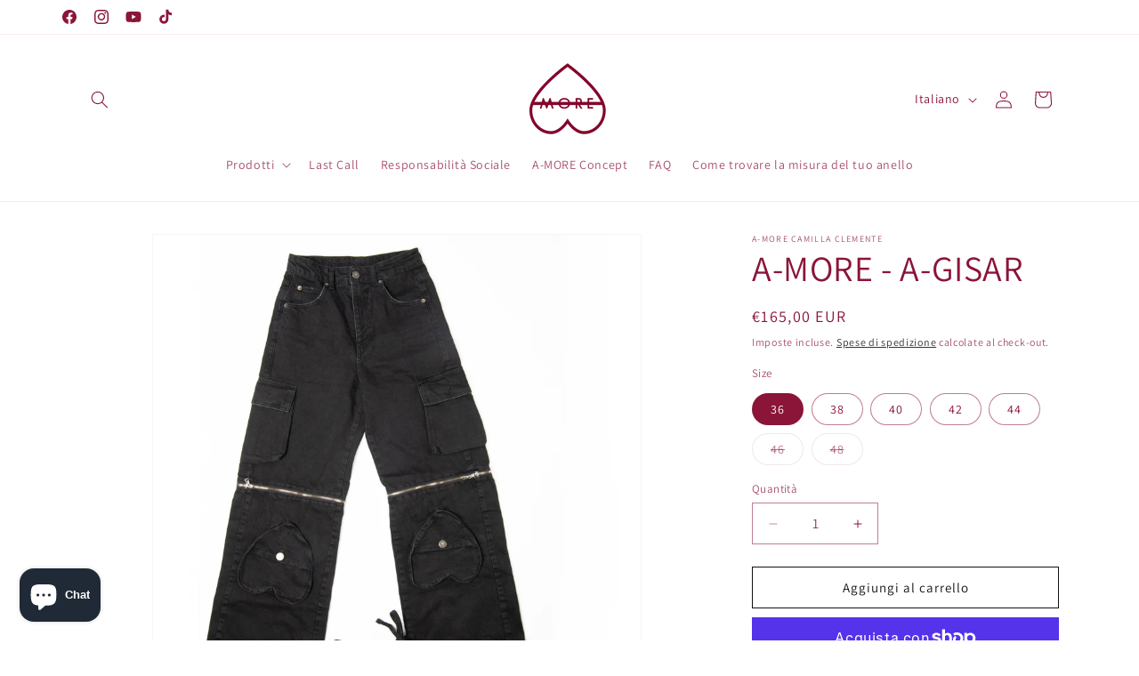

--- FILE ---
content_type: text/html; charset=utf-8
request_url: https://www.a-more.shop/products/a-more-a-gisar
body_size: 52169
content:
<!doctype html>
<html class="js" lang="it">
  <head>
    <meta charset="utf-8">
    <meta http-equiv="X-UA-Compatible" content="IE=edge">
    <meta name="viewport" content="width=device-width,initial-scale=1">
    <meta name="theme-color" content="">
    <link rel="canonical" href="https://www.a-more.shop/products/a-more-a-gisar"><link rel="icon" type="image/png" href="//www.a-more.shop/cdn/shop/files/minilogo_a63b323e-f9e6-430a-a047-0042a18b0a58.png?crop=center&height=32&v=1683299008&width=32"><link rel="preconnect" href="https://fonts.shopifycdn.com" crossorigin><title>
      A-MORE - A-GISAR
</title>

    
      <meta name="description" content="A-GISAR, i cargo jeans più cool di sempre sono arrivati!A-MORE e #GISAR si sono fusi dando vita ad un paio di jeans comodo, versatile e innovativo.Caratterizzati dalla presenza di due grandi tasche frontali che richiamano la forma del logo di A-MORE, i jeans cargo A-GISAR sono perfetti per tutti i tuoi daily fit!Ideali">
    

    

<meta property="og:site_name" content="A-MORE ">
<meta property="og:url" content="https://www.a-more.shop/products/a-more-a-gisar">
<meta property="og:title" content="A-MORE - A-GISAR">
<meta property="og:type" content="product">
<meta property="og:description" content="A-GISAR, i cargo jeans più cool di sempre sono arrivati!A-MORE e #GISAR si sono fusi dando vita ad un paio di jeans comodo, versatile e innovativo.Caratterizzati dalla presenza di due grandi tasche frontali che richiamano la forma del logo di A-MORE, i jeans cargo A-GISAR sono perfetti per tutti i tuoi daily fit!Ideali"><meta property="og:image" content="http://www.a-more.shop/cdn/shop/files/www.orygo.it_HI-2024-01-18-0932-DSC_0163.jpg?v=1706782528">
  <meta property="og:image:secure_url" content="https://www.a-more.shop/cdn/shop/files/www.orygo.it_HI-2024-01-18-0932-DSC_0163.jpg?v=1706782528">
  <meta property="og:image:width" content="1200">
  <meta property="og:image:height" content="1200"><meta property="og:price:amount" content="165,00">
  <meta property="og:price:currency" content="EUR"><meta name="twitter:card" content="summary_large_image">
<meta name="twitter:title" content="A-MORE - A-GISAR">
<meta name="twitter:description" content="A-GISAR, i cargo jeans più cool di sempre sono arrivati!A-MORE e #GISAR si sono fusi dando vita ad un paio di jeans comodo, versatile e innovativo.Caratterizzati dalla presenza di due grandi tasche frontali che richiamano la forma del logo di A-MORE, i jeans cargo A-GISAR sono perfetti per tutti i tuoi daily fit!Ideali">


    <script src="//www.a-more.shop/cdn/shop/t/69/assets/constants.js?v=132983761750457495441764170951" defer="defer"></script>
    <script src="//www.a-more.shop/cdn/shop/t/69/assets/pubsub.js?v=25310214064522200911764170952" defer="defer"></script>
    <script src="//www.a-more.shop/cdn/shop/t/69/assets/global.js?v=7301445359237545521764170951" defer="defer"></script>
    <script src="//www.a-more.shop/cdn/shop/t/69/assets/details-disclosure.js?v=13653116266235556501764170951" defer="defer"></script>
    <script src="//www.a-more.shop/cdn/shop/t/69/assets/details-modal.js?v=25581673532751508451764170951" defer="defer"></script>
    <script src="//www.a-more.shop/cdn/shop/t/69/assets/search-form.js?v=133129549252120666541764170952" defer="defer"></script><script src="//www.a-more.shop/cdn/shop/t/69/assets/animations.js?v=88693664871331136111764170950" defer="defer"></script><script>window.performance && window.performance.mark && window.performance.mark('shopify.content_for_header.start');</script><meta name="google-site-verification" content="7rDG026pPmcHp_QR8h7KCgIkIMQWnDF2CZNYUWX1Utw">
<meta name="facebook-domain-verification" content="z2iq9jr6lf39ne1gtmr37r0fnpt1j7">
<meta name="facebook-domain-verification" content="wxqfbxbsm0k3ns2lc9q71hlkijaxpx">
<meta id="shopify-digital-wallet" name="shopify-digital-wallet" content="/40094793773/digital_wallets/dialog">
<meta name="shopify-checkout-api-token" content="ef23d54d93fc82ccb26feb15c378827a">
<meta id="in-context-paypal-metadata" data-shop-id="40094793773" data-venmo-supported="false" data-environment="production" data-locale="it_IT" data-paypal-v4="true" data-currency="EUR">
<link rel="alternate" hreflang="x-default" href="https://www.a-more.shop/products/a-more-a-gisar">
<link rel="alternate" hreflang="it" href="https://www.a-more.shop/products/a-more-a-gisar">
<link rel="alternate" hreflang="en" href="https://www.a-more.shop/en/products/a-more-a-gisar">
<link rel="alternate" hreflang="es" href="https://www.a-more.shop/es/products/a-more-a-gisar">
<link rel="alternate" hreflang="es-ES" href="https://www.a-more.shop/es-es/products/a-more-a-gisar">
<link rel="alternate" hreflang="it-CH" href="https://www.a-more.shop/it-ch/products/a-more-a-gisar">
<link rel="alternate" type="application/json+oembed" href="https://www.a-more.shop/products/a-more-a-gisar.oembed">
<script async="async" src="/checkouts/internal/preloads.js?locale=it-IT"></script>
<link rel="preconnect" href="https://shop.app" crossorigin="anonymous">
<script async="async" src="https://shop.app/checkouts/internal/preloads.js?locale=it-IT&shop_id=40094793773" crossorigin="anonymous"></script>
<script id="apple-pay-shop-capabilities" type="application/json">{"shopId":40094793773,"countryCode":"IT","currencyCode":"EUR","merchantCapabilities":["supports3DS"],"merchantId":"gid:\/\/shopify\/Shop\/40094793773","merchantName":"A-MORE ","requiredBillingContactFields":["postalAddress","email","phone"],"requiredShippingContactFields":["postalAddress","email","phone"],"shippingType":"shipping","supportedNetworks":["visa","maestro","masterCard","amex"],"total":{"type":"pending","label":"A-MORE ","amount":"1.00"},"shopifyPaymentsEnabled":true,"supportsSubscriptions":true}</script>
<script id="shopify-features" type="application/json">{"accessToken":"ef23d54d93fc82ccb26feb15c378827a","betas":["rich-media-storefront-analytics"],"domain":"www.a-more.shop","predictiveSearch":true,"shopId":40094793773,"locale":"it"}</script>
<script>var Shopify = Shopify || {};
Shopify.shop = "a-more-labs.myshopify.com";
Shopify.locale = "it";
Shopify.currency = {"active":"EUR","rate":"1.0"};
Shopify.country = "IT";
Shopify.theme = {"name":"salvataggio Pre-BF - da rimettere sabato","id":185683607878,"schema_name":"Dawn","schema_version":"15.4.0","theme_store_id":887,"role":"main"};
Shopify.theme.handle = "null";
Shopify.theme.style = {"id":null,"handle":null};
Shopify.cdnHost = "www.a-more.shop/cdn";
Shopify.routes = Shopify.routes || {};
Shopify.routes.root = "/";</script>
<script type="module">!function(o){(o.Shopify=o.Shopify||{}).modules=!0}(window);</script>
<script>!function(o){function n(){var o=[];function n(){o.push(Array.prototype.slice.apply(arguments))}return n.q=o,n}var t=o.Shopify=o.Shopify||{};t.loadFeatures=n(),t.autoloadFeatures=n()}(window);</script>
<script>
  window.ShopifyPay = window.ShopifyPay || {};
  window.ShopifyPay.apiHost = "shop.app\/pay";
  window.ShopifyPay.redirectState = null;
</script>
<script id="shop-js-analytics" type="application/json">{"pageType":"product"}</script>
<script defer="defer" async type="module" src="//www.a-more.shop/cdn/shopifycloud/shop-js/modules/v2/client.init-shop-cart-sync_dvfQaB1V.it.esm.js"></script>
<script defer="defer" async type="module" src="//www.a-more.shop/cdn/shopifycloud/shop-js/modules/v2/chunk.common_BW-OJwDu.esm.js"></script>
<script defer="defer" async type="module" src="//www.a-more.shop/cdn/shopifycloud/shop-js/modules/v2/chunk.modal_CX4jaIRf.esm.js"></script>
<script type="module">
  await import("//www.a-more.shop/cdn/shopifycloud/shop-js/modules/v2/client.init-shop-cart-sync_dvfQaB1V.it.esm.js");
await import("//www.a-more.shop/cdn/shopifycloud/shop-js/modules/v2/chunk.common_BW-OJwDu.esm.js");
await import("//www.a-more.shop/cdn/shopifycloud/shop-js/modules/v2/chunk.modal_CX4jaIRf.esm.js");

  window.Shopify.SignInWithShop?.initShopCartSync?.({"fedCMEnabled":true,"windoidEnabled":true});

</script>
<script>
  window.Shopify = window.Shopify || {};
  if (!window.Shopify.featureAssets) window.Shopify.featureAssets = {};
  window.Shopify.featureAssets['shop-js'] = {"shop-cart-sync":["modules/v2/client.shop-cart-sync_CGEUFKvL.it.esm.js","modules/v2/chunk.common_BW-OJwDu.esm.js","modules/v2/chunk.modal_CX4jaIRf.esm.js"],"init-fed-cm":["modules/v2/client.init-fed-cm_Q280f13X.it.esm.js","modules/v2/chunk.common_BW-OJwDu.esm.js","modules/v2/chunk.modal_CX4jaIRf.esm.js"],"shop-cash-offers":["modules/v2/client.shop-cash-offers_DoRGZwcj.it.esm.js","modules/v2/chunk.common_BW-OJwDu.esm.js","modules/v2/chunk.modal_CX4jaIRf.esm.js"],"shop-login-button":["modules/v2/client.shop-login-button_DMM6ww0E.it.esm.js","modules/v2/chunk.common_BW-OJwDu.esm.js","modules/v2/chunk.modal_CX4jaIRf.esm.js"],"pay-button":["modules/v2/client.pay-button_B6q2F277.it.esm.js","modules/v2/chunk.common_BW-OJwDu.esm.js","modules/v2/chunk.modal_CX4jaIRf.esm.js"],"shop-button":["modules/v2/client.shop-button_COUnjhWS.it.esm.js","modules/v2/chunk.common_BW-OJwDu.esm.js","modules/v2/chunk.modal_CX4jaIRf.esm.js"],"avatar":["modules/v2/client.avatar_BTnouDA3.it.esm.js"],"init-windoid":["modules/v2/client.init-windoid_CrSLay9H.it.esm.js","modules/v2/chunk.common_BW-OJwDu.esm.js","modules/v2/chunk.modal_CX4jaIRf.esm.js"],"init-shop-for-new-customer-accounts":["modules/v2/client.init-shop-for-new-customer-accounts_BGmSGr-t.it.esm.js","modules/v2/client.shop-login-button_DMM6ww0E.it.esm.js","modules/v2/chunk.common_BW-OJwDu.esm.js","modules/v2/chunk.modal_CX4jaIRf.esm.js"],"init-shop-email-lookup-coordinator":["modules/v2/client.init-shop-email-lookup-coordinator_BMjbsTlQ.it.esm.js","modules/v2/chunk.common_BW-OJwDu.esm.js","modules/v2/chunk.modal_CX4jaIRf.esm.js"],"init-shop-cart-sync":["modules/v2/client.init-shop-cart-sync_dvfQaB1V.it.esm.js","modules/v2/chunk.common_BW-OJwDu.esm.js","modules/v2/chunk.modal_CX4jaIRf.esm.js"],"shop-toast-manager":["modules/v2/client.shop-toast-manager_C1IUOXW7.it.esm.js","modules/v2/chunk.common_BW-OJwDu.esm.js","modules/v2/chunk.modal_CX4jaIRf.esm.js"],"init-customer-accounts":["modules/v2/client.init-customer-accounts_DyWT7tGr.it.esm.js","modules/v2/client.shop-login-button_DMM6ww0E.it.esm.js","modules/v2/chunk.common_BW-OJwDu.esm.js","modules/v2/chunk.modal_CX4jaIRf.esm.js"],"init-customer-accounts-sign-up":["modules/v2/client.init-customer-accounts-sign-up_DR74S9QP.it.esm.js","modules/v2/client.shop-login-button_DMM6ww0E.it.esm.js","modules/v2/chunk.common_BW-OJwDu.esm.js","modules/v2/chunk.modal_CX4jaIRf.esm.js"],"shop-follow-button":["modules/v2/client.shop-follow-button_C7goD_zf.it.esm.js","modules/v2/chunk.common_BW-OJwDu.esm.js","modules/v2/chunk.modal_CX4jaIRf.esm.js"],"checkout-modal":["modules/v2/client.checkout-modal_Cy_s3Hxe.it.esm.js","modules/v2/chunk.common_BW-OJwDu.esm.js","modules/v2/chunk.modal_CX4jaIRf.esm.js"],"shop-login":["modules/v2/client.shop-login_ByWJfYRH.it.esm.js","modules/v2/chunk.common_BW-OJwDu.esm.js","modules/v2/chunk.modal_CX4jaIRf.esm.js"],"lead-capture":["modules/v2/client.lead-capture_B-cWF8Yd.it.esm.js","modules/v2/chunk.common_BW-OJwDu.esm.js","modules/v2/chunk.modal_CX4jaIRf.esm.js"],"payment-terms":["modules/v2/client.payment-terms_B2vYrkY2.it.esm.js","modules/v2/chunk.common_BW-OJwDu.esm.js","modules/v2/chunk.modal_CX4jaIRf.esm.js"]};
</script>
<script>(function() {
  var isLoaded = false;
  function asyncLoad() {
    if (isLoaded) return;
    isLoaded = true;
    var urls = ["https:\/\/cloudsearch-1f874.kxcdn.com\/shopify.js?srp=\/a\/search\u0026shop=a-more-labs.myshopify.com","https:\/\/cdn.kilatechapps.com\/media\/countdown\/40094793773.min.js?shop=a-more-labs.myshopify.com"];
    for (var i = 0; i < urls.length; i++) {
      var s = document.createElement('script');
      s.type = 'text/javascript';
      s.async = true;
      s.src = urls[i];
      var x = document.getElementsByTagName('script')[0];
      x.parentNode.insertBefore(s, x);
    }
  };
  if(window.attachEvent) {
    window.attachEvent('onload', asyncLoad);
  } else {
    window.addEventListener('load', asyncLoad, false);
  }
})();</script>
<script id="__st">var __st={"a":40094793773,"offset":3600,"reqid":"de13ce98-0084-4c52-a003-9c3c378cc03b-1769239452","pageurl":"www.a-more.shop\/products\/a-more-a-gisar","u":"67f31f55f408","p":"product","rtyp":"product","rid":8762902774086};</script>
<script>window.ShopifyPaypalV4VisibilityTracking = true;</script>
<script id="captcha-bootstrap">!function(){'use strict';const t='contact',e='account',n='new_comment',o=[[t,t],['blogs',n],['comments',n],[t,'customer']],c=[[e,'customer_login'],[e,'guest_login'],[e,'recover_customer_password'],[e,'create_customer']],r=t=>t.map((([t,e])=>`form[action*='/${t}']:not([data-nocaptcha='true']) input[name='form_type'][value='${e}']`)).join(','),a=t=>()=>t?[...document.querySelectorAll(t)].map((t=>t.form)):[];function s(){const t=[...o],e=r(t);return a(e)}const i='password',u='form_key',d=['recaptcha-v3-token','g-recaptcha-response','h-captcha-response',i],f=()=>{try{return window.sessionStorage}catch{return}},m='__shopify_v',_=t=>t.elements[u];function p(t,e,n=!1){try{const o=window.sessionStorage,c=JSON.parse(o.getItem(e)),{data:r}=function(t){const{data:e,action:n}=t;return t[m]||n?{data:e,action:n}:{data:t,action:n}}(c);for(const[e,n]of Object.entries(r))t.elements[e]&&(t.elements[e].value=n);n&&o.removeItem(e)}catch(o){console.error('form repopulation failed',{error:o})}}const l='form_type',E='cptcha';function T(t){t.dataset[E]=!0}const w=window,h=w.document,L='Shopify',v='ce_forms',y='captcha';let A=!1;((t,e)=>{const n=(g='f06e6c50-85a8-45c8-87d0-21a2b65856fe',I='https://cdn.shopify.com/shopifycloud/storefront-forms-hcaptcha/ce_storefront_forms_captcha_hcaptcha.v1.5.2.iife.js',D={infoText:'Protetto da hCaptcha',privacyText:'Privacy',termsText:'Termini'},(t,e,n)=>{const o=w[L][v],c=o.bindForm;if(c)return c(t,g,e,D).then(n);var r;o.q.push([[t,g,e,D],n]),r=I,A||(h.body.append(Object.assign(h.createElement('script'),{id:'captcha-provider',async:!0,src:r})),A=!0)});var g,I,D;w[L]=w[L]||{},w[L][v]=w[L][v]||{},w[L][v].q=[],w[L][y]=w[L][y]||{},w[L][y].protect=function(t,e){n(t,void 0,e),T(t)},Object.freeze(w[L][y]),function(t,e,n,w,h,L){const[v,y,A,g]=function(t,e,n){const i=e?o:[],u=t?c:[],d=[...i,...u],f=r(d),m=r(i),_=r(d.filter((([t,e])=>n.includes(e))));return[a(f),a(m),a(_),s()]}(w,h,L),I=t=>{const e=t.target;return e instanceof HTMLFormElement?e:e&&e.form},D=t=>v().includes(t);t.addEventListener('submit',(t=>{const e=I(t);if(!e)return;const n=D(e)&&!e.dataset.hcaptchaBound&&!e.dataset.recaptchaBound,o=_(e),c=g().includes(e)&&(!o||!o.value);(n||c)&&t.preventDefault(),c&&!n&&(function(t){try{if(!f())return;!function(t){const e=f();if(!e)return;const n=_(t);if(!n)return;const o=n.value;o&&e.removeItem(o)}(t);const e=Array.from(Array(32),(()=>Math.random().toString(36)[2])).join('');!function(t,e){_(t)||t.append(Object.assign(document.createElement('input'),{type:'hidden',name:u})),t.elements[u].value=e}(t,e),function(t,e){const n=f();if(!n)return;const o=[...t.querySelectorAll(`input[type='${i}']`)].map((({name:t})=>t)),c=[...d,...o],r={};for(const[a,s]of new FormData(t).entries())c.includes(a)||(r[a]=s);n.setItem(e,JSON.stringify({[m]:1,action:t.action,data:r}))}(t,e)}catch(e){console.error('failed to persist form',e)}}(e),e.submit())}));const S=(t,e)=>{t&&!t.dataset[E]&&(n(t,e.some((e=>e===t))),T(t))};for(const o of['focusin','change'])t.addEventListener(o,(t=>{const e=I(t);D(e)&&S(e,y())}));const B=e.get('form_key'),M=e.get(l),P=B&&M;t.addEventListener('DOMContentLoaded',(()=>{const t=y();if(P)for(const e of t)e.elements[l].value===M&&p(e,B);[...new Set([...A(),...v().filter((t=>'true'===t.dataset.shopifyCaptcha))])].forEach((e=>S(e,t)))}))}(h,new URLSearchParams(w.location.search),n,t,e,['guest_login'])})(!0,!0)}();</script>
<script integrity="sha256-4kQ18oKyAcykRKYeNunJcIwy7WH5gtpwJnB7kiuLZ1E=" data-source-attribution="shopify.loadfeatures" defer="defer" src="//www.a-more.shop/cdn/shopifycloud/storefront/assets/storefront/load_feature-a0a9edcb.js" crossorigin="anonymous"></script>
<script crossorigin="anonymous" defer="defer" src="//www.a-more.shop/cdn/shopifycloud/storefront/assets/shopify_pay/storefront-65b4c6d7.js?v=20250812"></script>
<script data-source-attribution="shopify.dynamic_checkout.dynamic.init">var Shopify=Shopify||{};Shopify.PaymentButton=Shopify.PaymentButton||{isStorefrontPortableWallets:!0,init:function(){window.Shopify.PaymentButton.init=function(){};var t=document.createElement("script");t.src="https://www.a-more.shop/cdn/shopifycloud/portable-wallets/latest/portable-wallets.it.js",t.type="module",document.head.appendChild(t)}};
</script>
<script data-source-attribution="shopify.dynamic_checkout.buyer_consent">
  function portableWalletsHideBuyerConsent(e){var t=document.getElementById("shopify-buyer-consent"),n=document.getElementById("shopify-subscription-policy-button");t&&n&&(t.classList.add("hidden"),t.setAttribute("aria-hidden","true"),n.removeEventListener("click",e))}function portableWalletsShowBuyerConsent(e){var t=document.getElementById("shopify-buyer-consent"),n=document.getElementById("shopify-subscription-policy-button");t&&n&&(t.classList.remove("hidden"),t.removeAttribute("aria-hidden"),n.addEventListener("click",e))}window.Shopify?.PaymentButton&&(window.Shopify.PaymentButton.hideBuyerConsent=portableWalletsHideBuyerConsent,window.Shopify.PaymentButton.showBuyerConsent=portableWalletsShowBuyerConsent);
</script>
<script>
  function portableWalletsCleanup(e){e&&e.src&&console.error("Failed to load portable wallets script "+e.src);var t=document.querySelectorAll("shopify-accelerated-checkout .shopify-payment-button__skeleton, shopify-accelerated-checkout-cart .wallet-cart-button__skeleton"),e=document.getElementById("shopify-buyer-consent");for(let e=0;e<t.length;e++)t[e].remove();e&&e.remove()}function portableWalletsNotLoadedAsModule(e){e instanceof ErrorEvent&&"string"==typeof e.message&&e.message.includes("import.meta")&&"string"==typeof e.filename&&e.filename.includes("portable-wallets")&&(window.removeEventListener("error",portableWalletsNotLoadedAsModule),window.Shopify.PaymentButton.failedToLoad=e,"loading"===document.readyState?document.addEventListener("DOMContentLoaded",window.Shopify.PaymentButton.init):window.Shopify.PaymentButton.init())}window.addEventListener("error",portableWalletsNotLoadedAsModule);
</script>

<script type="module" src="https://www.a-more.shop/cdn/shopifycloud/portable-wallets/latest/portable-wallets.it.js" onError="portableWalletsCleanup(this)" crossorigin="anonymous"></script>
<script nomodule>
  document.addEventListener("DOMContentLoaded", portableWalletsCleanup);
</script>

<script id='scb4127' type='text/javascript' async='' src='https://www.a-more.shop/cdn/shopifycloud/privacy-banner/storefront-banner.js'></script><link id="shopify-accelerated-checkout-styles" rel="stylesheet" media="screen" href="https://www.a-more.shop/cdn/shopifycloud/portable-wallets/latest/accelerated-checkout-backwards-compat.css" crossorigin="anonymous">
<style id="shopify-accelerated-checkout-cart">
        #shopify-buyer-consent {
  margin-top: 1em;
  display: inline-block;
  width: 100%;
}

#shopify-buyer-consent.hidden {
  display: none;
}

#shopify-subscription-policy-button {
  background: none;
  border: none;
  padding: 0;
  text-decoration: underline;
  font-size: inherit;
  cursor: pointer;
}

#shopify-subscription-policy-button::before {
  box-shadow: none;
}

      </style>
<script id="sections-script" data-sections="header" defer="defer" src="//www.a-more.shop/cdn/shop/t/69/compiled_assets/scripts.js?v=11868"></script>
<script>window.performance && window.performance.mark && window.performance.mark('shopify.content_for_header.end');</script>


    <style data-shopify>
      @font-face {
  font-family: Assistant;
  font-weight: 400;
  font-style: normal;
  font-display: swap;
  src: url("//www.a-more.shop/cdn/fonts/assistant/assistant_n4.9120912a469cad1cc292572851508ca49d12e768.woff2") format("woff2"),
       url("//www.a-more.shop/cdn/fonts/assistant/assistant_n4.6e9875ce64e0fefcd3f4446b7ec9036b3ddd2985.woff") format("woff");
}

      @font-face {
  font-family: Assistant;
  font-weight: 700;
  font-style: normal;
  font-display: swap;
  src: url("//www.a-more.shop/cdn/fonts/assistant/assistant_n7.bf44452348ec8b8efa3aa3068825305886b1c83c.woff2") format("woff2"),
       url("//www.a-more.shop/cdn/fonts/assistant/assistant_n7.0c887fee83f6b3bda822f1150b912c72da0f7b64.woff") format("woff");
}

      
      
      @font-face {
  font-family: Assistant;
  font-weight: 400;
  font-style: normal;
  font-display: swap;
  src: url("//www.a-more.shop/cdn/fonts/assistant/assistant_n4.9120912a469cad1cc292572851508ca49d12e768.woff2") format("woff2"),
       url("//www.a-more.shop/cdn/fonts/assistant/assistant_n4.6e9875ce64e0fefcd3f4446b7ec9036b3ddd2985.woff") format("woff");
}


      
        :root,
        .color-background-1 {
          --color-background: 255,255,255;
        
          --gradient-background: #ffffff;
        

        

        --color-foreground: 138,21,56;
        --color-background-contrast: 191,191,191;
        --color-shadow: 138,21,56;
        --color-button: 18,18,18;
        --color-button-text: 255,255,255;
        --color-secondary-button: 255,255,255;
        --color-secondary-button-text: 18,18,18;
        --color-link: 18,18,18;
        --color-badge-foreground: 138,21,56;
        --color-badge-background: 255,255,255;
        --color-badge-border: 138,21,56;
        --payment-terms-background-color: rgb(255 255 255);
      }
      
        
        .color-background-2 {
          --color-background: 243,243,243;
        
          --gradient-background: #f3f3f3;
        

        

        --color-foreground: 138,21,56;
        --color-background-contrast: 179,179,179;
        --color-shadow: 138,21,56;
        --color-button: 138,21,56;
        --color-button-text: 243,243,243;
        --color-secondary-button: 243,243,243;
        --color-secondary-button-text: 138,21,56;
        --color-link: 138,21,56;
        --color-badge-foreground: 138,21,56;
        --color-badge-background: 243,243,243;
        --color-badge-border: 138,21,56;
        --payment-terms-background-color: rgb(243 243 243);
      }
      
        
        .color-inverse {
          --color-background: 138,21,56;
        
          --gradient-background: #8a1538;
        

        

        --color-foreground: 255,255,255;
        --color-background-contrast: 160,24,65;
        --color-shadow: 138,21,56;
        --color-button: 255,255,255;
        --color-button-text: 138,21,56;
        --color-secondary-button: 138,21,56;
        --color-secondary-button-text: 255,255,255;
        --color-link: 255,255,255;
        --color-badge-foreground: 255,255,255;
        --color-badge-background: 138,21,56;
        --color-badge-border: 255,255,255;
        --payment-terms-background-color: rgb(138 21 56);
      }
      
        
        .color-accent-1 {
          --color-background: 18,18,18;
        
          --gradient-background: #121212;
        

        

        --color-foreground: 255,255,255;
        --color-background-contrast: 146,146,146;
        --color-shadow: 138,21,56;
        --color-button: 255,255,255;
        --color-button-text: 18,18,18;
        --color-secondary-button: 18,18,18;
        --color-secondary-button-text: 255,255,255;
        --color-link: 255,255,255;
        --color-badge-foreground: 255,255,255;
        --color-badge-background: 18,18,18;
        --color-badge-border: 255,255,255;
        --payment-terms-background-color: rgb(18 18 18);
      }
      
        
        .color-accent-2 {
          --color-background: 18,18,18;
        
          --gradient-background: #121212;
        

        

        --color-foreground: 255,255,255;
        --color-background-contrast: 146,146,146;
        --color-shadow: 138,21,56;
        --color-button: 255,255,255;
        --color-button-text: 255,255,255;
        --color-secondary-button: 18,18,18;
        --color-secondary-button-text: 255,255,255;
        --color-link: 255,255,255;
        --color-badge-foreground: 255,255,255;
        --color-badge-background: 18,18,18;
        --color-badge-border: 255,255,255;
        --payment-terms-background-color: rgb(18 18 18);
      }
      

      body, .color-background-1, .color-background-2, .color-inverse, .color-accent-1, .color-accent-2 {
        color: rgba(var(--color-foreground), 0.75);
        background-color: rgb(var(--color-background));
      }

      :root {
        --font-body-family: Assistant, sans-serif;
        --font-body-style: normal;
        --font-body-weight: 400;
        --font-body-weight-bold: 700;

        --font-heading-family: Assistant, sans-serif;
        --font-heading-style: normal;
        --font-heading-weight: 400;

        --font-body-scale: 1.0;
        --font-heading-scale: 1.0;

        --media-padding: px;
        --media-border-opacity: 0.05;
        --media-border-width: 1px;
        --media-radius: 0px;
        --media-shadow-opacity: 0.0;
        --media-shadow-horizontal-offset: 0px;
        --media-shadow-vertical-offset: 4px;
        --media-shadow-blur-radius: 5px;
        --media-shadow-visible: 0;

        --page-width: 120rem;
        --page-width-margin: 0rem;

        --product-card-image-padding: 0.0rem;
        --product-card-corner-radius: 0.0rem;
        --product-card-text-alignment: left;
        --product-card-border-width: 0.0rem;
        --product-card-border-opacity: 0.1;
        --product-card-shadow-opacity: 0.0;
        --product-card-shadow-visible: 0;
        --product-card-shadow-horizontal-offset: 0.0rem;
        --product-card-shadow-vertical-offset: 0.4rem;
        --product-card-shadow-blur-radius: 0.5rem;

        --collection-card-image-padding: 0.0rem;
        --collection-card-corner-radius: 0.0rem;
        --collection-card-text-alignment: left;
        --collection-card-border-width: 0.0rem;
        --collection-card-border-opacity: 0.1;
        --collection-card-shadow-opacity: 0.0;
        --collection-card-shadow-visible: 0;
        --collection-card-shadow-horizontal-offset: 0.0rem;
        --collection-card-shadow-vertical-offset: 0.4rem;
        --collection-card-shadow-blur-radius: 0.5rem;

        --blog-card-image-padding: 0.0rem;
        --blog-card-corner-radius: 0.0rem;
        --blog-card-text-alignment: left;
        --blog-card-border-width: 0.0rem;
        --blog-card-border-opacity: 0.1;
        --blog-card-shadow-opacity: 0.0;
        --blog-card-shadow-visible: 0;
        --blog-card-shadow-horizontal-offset: 0.0rem;
        --blog-card-shadow-vertical-offset: 0.4rem;
        --blog-card-shadow-blur-radius: 0.5rem;

        --badge-corner-radius: 4.0rem;

        --popup-border-width: 1px;
        --popup-border-opacity: 0.1;
        --popup-corner-radius: 0px;
        --popup-shadow-opacity: 0.0;
        --popup-shadow-horizontal-offset: 0px;
        --popup-shadow-vertical-offset: 4px;
        --popup-shadow-blur-radius: 5px;

        --drawer-border-width: 1px;
        --drawer-border-opacity: 0.1;
        --drawer-shadow-opacity: 0.0;
        --drawer-shadow-horizontal-offset: 0px;
        --drawer-shadow-vertical-offset: 4px;
        --drawer-shadow-blur-radius: 5px;

        --spacing-sections-desktop: 0px;
        --spacing-sections-mobile: 0px;

        --grid-desktop-vertical-spacing: 8px;
        --grid-desktop-horizontal-spacing: 8px;
        --grid-mobile-vertical-spacing: 4px;
        --grid-mobile-horizontal-spacing: 4px;

        --text-boxes-border-opacity: 0.1;
        --text-boxes-border-width: 0px;
        --text-boxes-radius: 0px;
        --text-boxes-shadow-opacity: 0.0;
        --text-boxes-shadow-visible: 0;
        --text-boxes-shadow-horizontal-offset: 0px;
        --text-boxes-shadow-vertical-offset: 4px;
        --text-boxes-shadow-blur-radius: 5px;

        --buttons-radius: 0px;
        --buttons-radius-outset: 0px;
        --buttons-border-width: 1px;
        --buttons-border-opacity: 1.0;
        --buttons-shadow-opacity: 0.0;
        --buttons-shadow-visible: 0;
        --buttons-shadow-horizontal-offset: 0px;
        --buttons-shadow-vertical-offset: 4px;
        --buttons-shadow-blur-radius: 5px;
        --buttons-border-offset: 0px;

        --inputs-radius: 0px;
        --inputs-border-width: 1px;
        --inputs-border-opacity: 0.55;
        --inputs-shadow-opacity: 0.0;
        --inputs-shadow-horizontal-offset: 0px;
        --inputs-margin-offset: 0px;
        --inputs-shadow-vertical-offset: 4px;
        --inputs-shadow-blur-radius: 5px;
        --inputs-radius-outset: 0px;

        --variant-pills-radius: 40px;
        --variant-pills-border-width: 1px;
        --variant-pills-border-opacity: 0.55;
        --variant-pills-shadow-opacity: 0.0;
        --variant-pills-shadow-horizontal-offset: 0px;
        --variant-pills-shadow-vertical-offset: 4px;
        --variant-pills-shadow-blur-radius: 5px;
      }

      *,
      *::before,
      *::after {
        box-sizing: inherit;
      }

      html {
        box-sizing: border-box;
        font-size: calc(var(--font-body-scale) * 62.5%);
        height: 100%;
      }

      body {
        display: grid;
        grid-template-rows: auto auto 1fr auto;
        grid-template-columns: 100%;
        min-height: 100%;
        margin: 0;
        font-size: 1.5rem;
        letter-spacing: 0.06rem;
        line-height: calc(1 + 0.8 / var(--font-body-scale));
        font-family: var(--font-body-family);
        font-style: var(--font-body-style);
        font-weight: var(--font-body-weight);
      }

      @media screen and (min-width: 750px) {
        body {
          font-size: 1.6rem;
        }
      }
    </style>

    <link href="//www.a-more.shop/cdn/shop/t/69/assets/base.css?v=159841507637079171801764170950" rel="stylesheet" type="text/css" media="all" />
    <link rel="stylesheet" href="//www.a-more.shop/cdn/shop/t/69/assets/component-cart-items.css?v=13033300910818915211764170951" media="print" onload="this.media='all'">
      <link rel="preload" as="font" href="//www.a-more.shop/cdn/fonts/assistant/assistant_n4.9120912a469cad1cc292572851508ca49d12e768.woff2" type="font/woff2" crossorigin>
      

      <link rel="preload" as="font" href="//www.a-more.shop/cdn/fonts/assistant/assistant_n4.9120912a469cad1cc292572851508ca49d12e768.woff2" type="font/woff2" crossorigin>
      
<link href="//www.a-more.shop/cdn/shop/t/69/assets/component-localization-form.css?v=170315343355214948141764170951" rel="stylesheet" type="text/css" media="all" />
      <script src="//www.a-more.shop/cdn/shop/t/69/assets/localization-form.js?v=144176611646395275351764170952" defer="defer"></script><link
        rel="stylesheet"
        href="//www.a-more.shop/cdn/shop/t/69/assets/component-predictive-search.css?v=118923337488134913561764170951"
        media="print"
        onload="this.media='all'"
      ><script>
      if (Shopify.designMode) {
        document.documentElement.classList.add('shopify-design-mode');
      }
    </script>
  <!-- BEGIN app block: shopify://apps/t-lab-ai-language-translate/blocks/language_detection/b5b83690-efd4-434d-8c6a-a5cef4019faf --><script type="text/template" id="tl-localization-form-template"><form method="post" action="/localization" id="localization_form" accept-charset="UTF-8" class="shopify-localization-form" enctype="multipart/form-data"><input type="hidden" name="form_type" value="localization" /><input type="hidden" name="utf8" value="✓" /><input type="hidden" name="_method" value="put" /><input type="hidden" name="return_to" value="/products/a-more-a-gisar" /><input type="hidden" name="language_code" value="it"></form></script>

<!-- BEGIN app snippet: language_detection_code --><script>
  "use strict";
  (()=>{function i(e,o){for(var t=0;t<e.length;t++)if(o(e[t]))return e[t];return null}var c={sessionStorageKey:"tlab.redirectHistory",languageLocalStorageKey:"translation-lab-lang",getCookie:function(e){var e="; ".concat(document.cookie).split("; ".concat(e,"="));return 2===e.length&&(e=e.pop())&&e.split(";").shift()||null},getSavedLocale:function(e){var o,t,n=localStorage.getItem(this.languageLocalStorageKey);return n?(t=i(e,function(e){return e.iso_code.toLowerCase()===n.toLowerCase()}))?t.iso_code:null:(o=this.getCookie(this.languageLocalStorageKey))&&(t=i(e,function(e){return e.iso_code.toLowerCase()===o.toLowerCase()}))?t.iso_code:null},saveLocale:function(e){var o=window.location.hostname,t=o;-1===o.indexOf("myshopify")&&(t=o.split(".").slice(-2).join(".")),localStorage.setItem(this.languageLocalStorageKey,e);document.cookie="".concat(this.languageLocalStorageKey,"=").concat(e,"; path=/; domain=.").concat(t,"; Max-Age=").concat(31536e3,"; Secure")},checkForRedirectLoop:function(e){var o;try{var t=null!=(o=sessionStorage.getItem(this.sessionStorageKey))?o:"[]",n=JSON.parse(t);if(n.includes(e))return console.log("TLab: Redirect loop detected!"),sessionStorage.removeItem(this.sessionStorageKey),!0;n.push(e),sessionStorage.setItem(this.sessionStorageKey,JSON.stringify(n))}catch(e){}return!1},clearRedirectHistory:function(){sessionStorage.removeItem(this.sessionStorageKey)}};function o(e){c.saveLocale(e)}function r(e){var o,t,n,a,r=c.getSavedLocale(e),e=(e=e,(a=navigator.language)?(n=i(e,function(e){return e.iso_code.toLowerCase()===a.toLowerCase()}))?n.iso_code:(o=a.split("-"))[0]?(n=i(e,function(e){return e.iso_code.toLowerCase().startsWith(o[0].toLowerCase())}))?n.iso_code:(t=["no","nn","nb"]).includes(a.toLowerCase())&&(n=i(e,function(e){return t.includes(e.iso_code.toLowerCase())}))?n.iso_code:null:null:null);return r||e||null}function s(){function e(){document.querySelectorAll('select[name="locale_code"]').forEach(function(e){e.addEventListener("change",function(e){e=e.target;e&&o(e.value)})}),document.querySelectorAll('input[name="locale_code"]').forEach(function(e){var t;e=e,t=function(e){o(e.value)},new MutationObserver(function(e,o){"value"===e[0].attributeName&&e[0].target instanceof HTMLInputElement&&(t(e[0].target),o.disconnect())}).observe(e,{attributes:!0})})}"loading"===document.readyState?window.addEventListener("DOMContentLoaded",e):e()}void 0===window.TranslationLab&&(window.TranslationLab={}),window.TranslationLab.BrowserLanguageDetection={configure:function(e,o){var t,n,a;window.Shopify&&window.Shopify.designMode||new RegExp("(bot|Googlebot/|Googlebot-Mobile|Googlebot-Image|Googlebot-News|Googlebot-Video|AdsBot-Google([^-]|$)|AdsBot-Google-Mobile|Feedfetcher-Google|Mediapartners-Google|APIs-Google|Page|Speed|Insights|Lighthouse|bingbot|Slurp|exabot|ia_archiver|YandexBot|YandexImages|YandexAccessibilityBot|YandexMobileBot|YandexMetrika|YandexTurbo|YandexImageResizer|YandexVideo|YandexAdNet|YandexBlogs|YandexCalendar|YandexDirect|YandexFavicons|YaDirectFetcher|YandexForDomain|YandexMarket|YandexMedia|YandexMobileScreenShotBot|YandexNews|YandexOntoDB|YandexPagechecker|YandexPartner|YandexRCA|YandexSearchShop|YandexSitelinks|YandexSpravBot|YandexTracker|YandexVertis|YandexVerticals|YandexWebmaster|YandexScreenshotBot|Baiduspider|facebookexternalhit|Sogou|DuckDuckBot|BUbiNG|crawler4j|S[eE][mM]rushBot|Google-Adwords-Instant|BingPreview/|Bark[rR]owler|DuckDuckGo-Favicons-Bot|AppEngine-Google|Google Web Preview|acapbot|Baidu-YunGuanCe|Feedly|Feedspot|google-xrawler|Google-Structured-Data-Testing-Tool|Google-PhysicalWeb|Google Favicon|Google-Site-Verification|Gwene|SentiBot|FreshRSS)","i").test(navigator.userAgent)||((o=(t=r(o=o))&&null!=(o=i(o,function(e){return e.iso_code.toLowerCase()===t.toLowerCase()}))?o:null)&&o.iso_code!==e?(o=o.iso_code,c.checkForRedirectLoop(o)||(n=document.querySelector("#tl-localization-form-template"))&&(document.body=document.createElement("body"),document.body.innerHTML=n.innerHTML,document.body.style.display="none",n=document.querySelector("form"))&&(n.style.display="none",a=n.querySelector('input[name="language_code"]'))&&(a.value=o,n.submit())):(c.clearRedirectHistory(),c.saveLocale(e),s()))}}})();
</script><!-- END app snippet -->

<script>
  "use strict";
  (function () {
    var languageList = JSON.parse("[{\r\n\"iso_code\": \"it\"\r\n},{\r\n\"iso_code\": \"es\"\r\n}]");
    var currentLocale = 'it';
    TranslationLab.BrowserLanguageDetection.configure(currentLocale, languageList);
  })();
</script>


<!-- END app block --><!-- BEGIN app block: shopify://apps/t-lab-ai-language-translate/blocks/custom_translations/b5b83690-efd4-434d-8c6a-a5cef4019faf --><!-- BEGIN app snippet: custom_translation_scripts --><script>
(()=>{var o=/\([0-9]+?\)$/,M=/\r?\n|\r|\t|\xa0|\u200B|\u200E|&nbsp;| /g,v=/<\/?[a-z][\s\S]*>/i,t=/^(https?:\/\/|\/\/)[^\s/$.?#].[^\s]*$/i,k=/\{\{\s*([a-zA-Z_]\w*)\s*\}\}/g,p=/\{\{\s*([a-zA-Z_]\w*)\s*\}\}/,r=/^(https:)?\/\/cdn\.shopify\.com\/(.+)\.(png|jpe?g|gif|webp|svgz?|bmp|tiff?|ico|avif)/i,e=/^(https:)?\/\/cdn\.shopify\.com/i,a=/\b(?:https?|ftp)?:?\/\/?[^\s\/]+\/[^\s]+\.(?:png|jpe?g|gif|webp|svgz?|bmp|tiff?|ico|avif)\b/i,I=/url\(['"]?(.*?)['"]?\)/,m="__label:",i=document.createElement("textarea"),u={t:["src","data-src","data-source","data-href","data-zoom","data-master","data-bg","base-src"],i:["srcset","data-srcset"],o:["href","data-href"],u:["href","data-href","data-src","data-zoom"]},g=new Set(["img","picture","button","p","a","input"]),h=16.67,s=function(n){return n.nodeType===Node.ELEMENT_NODE},c=function(n){return n.nodeType===Node.TEXT_NODE};function w(n){return r.test(n.trim())||a.test(n.trim())}function b(n){return(n=>(n=n.trim(),t.test(n)))(n)||e.test(n.trim())}var l=function(n){return!n||0===n.trim().length};function j(n){return i.innerHTML=n,i.value}function T(n){return A(j(n))}function A(n){return n.trim().replace(o,"").replace(M,"").trim()}var _=1e3;function D(n){n=n.trim().replace(M,"").replace(/&amp;/g,"&").replace(/&gt;/g,">").replace(/&lt;/g,"<").trim();return n.length>_?N(n):n}function E(n){return n.trim().toLowerCase().replace(/^https:/i,"")}function N(n){for(var t=5381,r=0;r<n.length;r++)t=(t<<5)+t^n.charCodeAt(r);return(t>>>0).toString(36)}function f(n){for(var t=document.createElement("template"),r=(t.innerHTML=n,["SCRIPT","IFRAME","OBJECT","EMBED","LINK","META"]),e=/^(on\w+|srcdoc|style)$/i,a=document.createTreeWalker(t.content,NodeFilter.SHOW_ELEMENT),i=a.nextNode();i;i=a.nextNode()){var o=i;if(r.includes(o.nodeName))o.remove();else for(var u=o.attributes.length-1;0<=u;--u)e.test(o.attributes[u].name)&&o.removeAttribute(o.attributes[u].name)}return t.innerHTML}function d(n,t,r){void 0===r&&(r=20);for(var e=n,a=0;e&&e.parentElement&&a<r;){for(var i=e.parentElement,o=0,u=t;o<u.length;o++)for(var s=u[o],c=0,l=s.l;c<l.length;c++){var f=l[c];switch(f.type){case"class":for(var d=0,v=i.classList;d<v.length;d++){var p=v[d];if(f.value.test(p))return s.label}break;case"id":if(i.id&&f.value.test(i.id))return s.label;break;case"attribute":if(i.hasAttribute(f.name)){if(!f.value)return s.label;var m=i.getAttribute(f.name);if(m&&f.value.test(m))return s.label}}}e=i,a++}return"unknown"}function y(n,t){var r,e,a;"function"==typeof window.fetch&&"AbortController"in window?(r=new AbortController,e=setTimeout(function(){return r.abort()},3e3),fetch(n,{credentials:"same-origin",signal:r.signal}).then(function(n){return clearTimeout(e),n.ok?n.json():Promise.reject(n)}).then(t).catch(console.error)):((a=new XMLHttpRequest).onreadystatechange=function(){4===a.readyState&&200===a.status&&t(JSON.parse(a.responseText))},a.open("GET",n,!0),a.timeout=3e3,a.send())}function O(){var l=/([^\s]+)\.(png|jpe?g|gif|webp|svgz?|bmp|tiff?|ico|avif)$/i,f=/_(\{width\}x*|\{width\}x\{height\}|\d{3,4}x\d{3,4}|\d{3,4}x|x\d{3,4}|pinco|icon|thumb|small|compact|medium|large|grande|original|master)(_crop_\w+)*(@[2-3]x)*(.progressive)*$/i,d=/^(https?|ftp|file):\/\//i;function r(n){var t,r="".concat(n.path).concat(n.v).concat(null!=(r=n.size)?r:"",".").concat(n.p);return n.m&&(r="".concat(n.path).concat(n.m,"/").concat(n.v).concat(null!=(t=n.size)?t:"",".").concat(n.p)),n.host&&(r="".concat(null!=(t=n.protocol)?t:"","//").concat(n.host).concat(r)),n.g&&(r+=n.g),r}return{h:function(n){var t=!0,r=(d.test(n)||n.startsWith("//")||(t=!1,n="https://example.com"+n),t);n.startsWith("//")&&(r=!1,n="https:"+n);try{new URL(n)}catch(n){return null}var e,a,i,o,u,s,n=new URL(n),c=n.pathname.split("/").filter(function(n){return n});return c.length<1||(a=c.pop(),e=null!=(e=c.pop())?e:null,null===(a=a.match(l)))?null:(s=a[1],a=a[2],i=s.match(f),o=s,(u=null)!==i&&(o=s.substring(0,i.index),u=i[0]),s=0<c.length?"/"+c.join("/")+"/":"/",{protocol:r?n.protocol:null,host:t?n.host:null,path:s,g:n.search,m:e,v:o,size:u,p:a,version:n.searchParams.get("v"),width:n.searchParams.get("width")})},T:r,S:function(n){return(n.m?"/".concat(n.m,"/"):"/").concat(n.v,".").concat(n.p)},M:function(n){return(n.m?"/".concat(n.m,"/"):"/").concat(n.v,".").concat(n.p,"?v=").concat(n.version||"0")},k:function(n,t){return r({protocol:t.protocol,host:t.host,path:t.path,g:t.g,m:t.m,v:t.v,size:n.size,p:t.p,version:t.version,width:t.width})}}}var x,S,C={},H={};function q(p,n){var m=new Map,g=new Map,i=new Map,r=new Map,e=new Map,a=new Map,o=new Map,u=function(n){return n.toLowerCase().replace(/[\s\W_]+/g,"")},s=new Set(n.A.map(u)),c=0,l=!1,f=!1,d=O();function v(n,t,r){s.has(u(n))||n&&t&&(r.set(n,t),l=!0)}function t(n,t){if(n&&n.trim()&&0!==m.size){var r=A(n),e=H[r];if(e&&(p.log("dictionary",'Overlapping text: "'.concat(n,'" related to html: "').concat(e,'"')),t)&&(n=>{if(n)for(var t=h(n.outerHTML),r=t._,e=(t.I||(r=0),n.parentElement),a=0;e&&a<5;){var i=h(e.outerHTML),o=i.I,i=i._;if(o){if(p.log("dictionary","Ancestor depth ".concat(a,": overlap score=").concat(i.toFixed(3),", base=").concat(r.toFixed(3))),r<i)return 1;if(i<r&&0<r)return}e=e.parentElement,a++}})(t))p.log("dictionary",'Skipping text translation for "'.concat(n,'" because an ancestor HTML translation exists'));else{e=m.get(r);if(e)return e;var a=n;if(a&&a.trim()&&0!==g.size){for(var i,o,u,s=g.entries(),c=s.next();!c.done;){var l=c.value[0],f=c.value[1],d=a.trim().match(l);if(d&&1<d.length){i=l,o=f,u=d;break}c=s.next()}if(i&&o&&u){var v=u.slice(1),t=o.match(k);if(t&&t.length===v.length)return t.reduce(function(n,t,r){return n.replace(t,v[r])},o)}}}}return null}function h(n){var r,e,a;return!n||!n.trim()||0===i.size?{I:null,_:0}:(r=D(n),a=0,(e=null)!=(n=i.get(r))?{I:n,_:1}:(i.forEach(function(n,t){-1!==t.indexOf(r)&&(t=r.length/t.length,a<t)&&(a=t,e=n)}),{I:e,_:a}))}function w(n){return n&&n.trim()&&0!==i.size&&(n=D(n),null!=(n=i.get(n)))?n:null}function b(n){if(n&&n.trim()&&0!==r.size){var t=E(n),t=r.get(t);if(t)return t;t=d.h(n);if(t){n=d.M(t).toLowerCase(),n=r.get(n);if(n)return n;n=d.S(t).toLowerCase(),t=r.get(n);if(t)return t}}return null}function T(n){return!n||!n.trim()||0===e.size||void 0===(n=e.get(A(n)))?null:n}function y(n){return!n||!n.trim()||0===a.size||void 0===(n=a.get(E(n)))?null:n}function x(n){var t;return!n||!n.trim()||0===o.size?null:null!=(t=o.get(A(n)))?t:(t=D(n),void 0!==(n=o.get(t))?n:null)}function S(){var n={j:m,D:g,N:i,O:r,C:e,H:a,q:o,L:l,R:c,F:C};return JSON.stringify(n,function(n,t){return t instanceof Map?Object.fromEntries(t.entries()):t})}return{J:function(n,t){v(n,t,m)},U:function(n,t){n&&t&&(n=new RegExp("^".concat(n,"$"),"s"),g.set(n,t),l=!0)},$:function(n,t){var r;n!==t&&(v((r=j(r=n).trim().replace(M,"").trim()).length>_?N(r):r,t,i),c=Math.max(c,n.length))},P:function(n,t){v(n,t,r),(n=d.h(n))&&(v(d.M(n).toLowerCase(),t,r),v(d.S(n).toLowerCase(),t,r))},G:function(n,t){v(n.replace("[img-alt]","").replace(M,"").trim(),t,e)},B:function(n,t){v(n,t,a)},W:function(n,t){f=!0,v(n,t,o)},V:function(){return p.log("dictionary","Translation dictionaries: ",S),i.forEach(function(n,r){m.forEach(function(n,t){r!==t&&-1!==r.indexOf(t)&&(C[t]=A(n),H[t]=r)})}),p.log("dictionary","appliedTextTranslations: ",JSON.stringify(C)),p.log("dictionary","overlappingTexts: ",JSON.stringify(H)),{L:l,Z:f,K:t,X:w,Y:b,nn:T,tn:y,rn:x}}}}function z(n,t,r){function f(n,t){t=n.split(t);return 2===t.length?t[1].trim()?t:[t[0]]:[n]}var d=q(r,t);return n.forEach(function(n){if(n){var c,l=n.name,n=n.value;if(l&&n){if("string"==typeof n)try{c=JSON.parse(n)}catch(n){return void r.log("dictionary","Invalid metafield JSON for "+l,function(){return String(n)})}else c=n;c&&Object.keys(c).forEach(function(e){if(e){var n,t,r,a=c[e];if(a)if(e!==a)if(l.includes("judge"))r=T(e),d.W(r,a);else if(e.startsWith("[img-alt]"))d.G(e,a);else if(e.startsWith("[img-src]"))n=E(e.replace("[img-src]","")),d.P(n,a);else if(v.test(e))d.$(e,a);else if(w(e))n=E(e),d.P(n,a);else if(b(e))r=E(e),d.B(r,a);else if("/"===(n=(n=e).trim())[0]&&"/"!==n[1]&&(r=E(e),d.B(r,a),r=T(e),d.J(r,a)),p.test(e))(s=(r=e).match(k))&&0<s.length&&(t=r.replace(/[-\/\\^$*+?.()|[\]]/g,"\\$&"),s.forEach(function(n){t=t.replace(n,"(.*)")}),d.U(t,a));else if(e.startsWith(m))r=a.replace(m,""),s=e.replace(m,""),d.J(T(s),r);else{if("product_tags"===l)for(var i=0,o=["_",":"];i<o.length;i++){var u=(n=>{if(e.includes(n)){var t=f(e,n),r=f(a,n);if(t.length===r.length)return t.forEach(function(n,t){n!==r[t]&&(d.J(T(n),r[t]),d.J(T("".concat(n,":")),"".concat(r[t],":")))}),{value:void 0}}})(o[i]);if("object"==typeof u)return u.value}var s=T(e);s!==a&&d.J(s,a)}}})}}}),d.V()}function L(y,x){var e=[{label:"judge-me",l:[{type:"class",value:/jdgm/i},{type:"id",value:/judge-me/i},{type:"attribute",name:"data-widget-name",value:/review_widget/i}]}],a=O();function S(r,n,e){n.forEach(function(n){var t=r.getAttribute(n);t&&(t=n.includes("href")?e.tn(t):e.K(t))&&r.setAttribute(n,t)})}function M(n,t,r){var e,a=n.getAttribute(t);a&&((e=i(a=E(a.split("&")[0]),r))?n.setAttribute(t,e):(e=r.tn(a))&&n.setAttribute(t,e))}function k(n,t,r){var e=n.getAttribute(t);e&&(e=((n,t)=>{var r=(n=n.split(",").filter(function(n){return null!=n&&""!==n.trim()}).map(function(n){var n=n.trim().split(/\s+/),t=n[0].split("?"),r=t[0],t=t[1],t=t?t.split("&"):[],e=((n,t)=>{for(var r=0;r<n.length;r++)if(t(n[r]))return n[r];return null})(t,function(n){return n.startsWith("v=")}),t=t.filter(function(n){return!n.startsWith("v=")}),n=n[1];return{url:r,version:e,en:t.join("&"),size:n}}))[0].url;if(r=i(r=n[0].version?"".concat(r,"?").concat(n[0].version):r,t)){var e=a.h(r);if(e)return n.map(function(n){var t=n.url,r=a.h(t);return r&&(t=a.k(r,e)),n.en&&(r=t.includes("?")?"&":"?",t="".concat(t).concat(r).concat(n.en)),t=n.size?"".concat(t," ").concat(n.size):t}).join(",")}})(e,r))&&n.setAttribute(t,e)}function i(n,t){var r=a.h(n);return null===r?null:(n=t.Y(n))?null===(n=a.h(n))?null:a.k(r,n):(n=a.S(r),null===(t=t.Y(n))||null===(n=a.h(t))?null:a.k(r,n))}function A(n,t,r){var e,a,i,o;r.an&&(e=n,a=r.on,u.o.forEach(function(n){var t=e.getAttribute(n);if(!t)return!1;!t.startsWith("/")||t.startsWith("//")||t.startsWith(a)||(t="".concat(a).concat(t),e.setAttribute(n,t))})),i=n,r=u.u.slice(),o=t,r.forEach(function(n){var t,r=i.getAttribute(n);r&&(w(r)?(t=o.Y(r))&&i.setAttribute(n,t):(t=o.tn(r))&&i.setAttribute(n,t))})}function _(t,r){var n,e,a,i,o;u.t.forEach(function(n){return M(t,n,r)}),u.i.forEach(function(n){return k(t,n,r)}),e="alt",a=r,(o=(n=t).getAttribute(e))&&((i=a.nn(o))?n.setAttribute(e,i):(i=a.K(o))&&n.setAttribute(e,i))}return{un:function(n){return!(!n||!s(n)||x.sn.includes((n=n).tagName.toLowerCase())||n.classList.contains("tl-switcher-container")||(n=n.parentNode)&&["SCRIPT","STYLE"].includes(n.nodeName.toUpperCase()))},cn:function(n){if(c(n)&&null!=(t=n.textContent)&&t.trim()){if(y.Z)if("judge-me"===d(n,e,5)){var t=y.rn(n.textContent);if(t)return void(n.textContent=j(t))}var r,t=y.K(n.textContent,n.parentElement||void 0);t&&(r=n.textContent.trim().replace(o,"").trim(),n.textContent=j(n.textContent.replace(r,t)))}},ln:function(n){if(!!l(n.textContent)||!n.innerHTML)return!1;if(y.Z&&"judge-me"===d(n,e,5)){var t=y.rn(n.innerHTML);if(t)return n.innerHTML=f(t),!0}t=y.X(n.innerHTML);return!!t&&(n.innerHTML=f(t),!0)},fn:function(n){var t,r,e,a,i,o,u,s,c,l;switch(S(n,["data-label","title"],y),n.tagName.toLowerCase()){case"span":S(n,["data-tooltip"],y);break;case"a":A(n,y,x);break;case"input":c=u=y,(l=(s=o=n).getAttribute("type"))&&("submit"===l||"button"===l)&&(l=s.getAttribute("value"),c=c.K(l))&&s.setAttribute("value",c),S(o,["placeholder"],u);break;case"textarea":S(n,["placeholder"],y);break;case"img":_(n,y);break;case"picture":for(var f=y,d=n.childNodes,v=0;v<d.length;v++){var p=d[v];if(p.tagName)switch(p.tagName.toLowerCase()){case"source":k(p,"data-srcset",f),k(p,"srcset",f);break;case"img":_(p,f)}}break;case"div":s=l=y,(u=o=c=n)&&(o=o.style.backgroundImage||o.getAttribute("data-bg")||"")&&"none"!==o&&(o=o.match(I))&&o[1]&&(o=o[1],s=s.Y(o))&&(u.style.backgroundImage='url("'.concat(s,'")')),a=c,i=l,["src","data-src","data-bg"].forEach(function(n){return M(a,n,i)}),["data-bgset"].forEach(function(n){return k(a,n,i)}),["data-href"].forEach(function(n){return S(a,[n],i)});break;case"button":r=y,(e=(t=n).getAttribute("value"))&&(r=r.K(e))&&t.setAttribute("value",r);break;case"iframe":e=y,(r=(t=n).getAttribute("src"))&&(e=e.tn(r))&&t.setAttribute("src",e);break;case"video":for(var m=n,g=y,h=["src"],w=0;w<h.length;w++){var b=h[w],T=m.getAttribute(b);T&&(T=g.tn(T))&&m.setAttribute(b,T)}}},getImageTranslation:function(n){return i(n,y)}}}function R(s,c,l){r=c.dn,e=new WeakMap;var r,e,a={add:function(n){var t=Date.now()+r;e.set(n,t)},has:function(n){var t=null!=(t=e.get(n))?t:0;return!(Date.now()>=t&&(e.delete(n),1))}},i=[],o=[],f=[],d=[],u=2*h,v=3*h;function p(n){var t,r,e;n&&(n.nodeType===Node.TEXT_NODE&&s.un(n.parentElement)?s.cn(n):s.un(n)&&(n=n,s.fn(n),t=g.has(n.tagName.toLowerCase())||(t=(t=n).getBoundingClientRect(),r=window.innerHeight||document.documentElement.clientHeight,e=window.innerWidth||document.documentElement.clientWidth,r=t.top<=r&&0<=t.top+t.height,e=t.left<=e&&0<=t.left+t.width,r&&e),a.has(n)||(t?i:o).push(n)))}function m(n){if(l.log("messageHandler","Processing element:",n),s.un(n)){var t=s.ln(n);if(a.add(n),!t){var r=n.childNodes;l.log("messageHandler","Child nodes:",r);for(var e=0;e<r.length;e++)p(r[e])}}}requestAnimationFrame(function n(){for(var t=performance.now();0<i.length;){var r=i.shift();if(r&&!a.has(r)&&m(r),performance.now()-t>=v)break}requestAnimationFrame(n)}),requestAnimationFrame(function n(){for(var t=performance.now();0<o.length;){var r=o.shift();if(r&&!a.has(r)&&m(r),performance.now()-t>=u)break}requestAnimationFrame(n)}),c.vn&&requestAnimationFrame(function n(){for(var t=performance.now();0<f.length;){var r=f.shift();if(r&&s.fn(r),performance.now()-t>=u)break}requestAnimationFrame(n)}),c.pn&&requestAnimationFrame(function n(){for(var t=performance.now();0<d.length;){var r=d.shift();if(r&&s.cn(r),performance.now()-t>=u)break}requestAnimationFrame(n)});var n={subtree:!0,childList:!0,attributes:c.vn,characterData:c.pn};new MutationObserver(function(n){l.log("observer","Observer:",n);for(var t=0;t<n.length;t++){var r=n[t];switch(r.type){case"childList":for(var e=r.addedNodes,a=0;a<e.length;a++)p(e[a]);var i=r.target.childNodes;if(i.length<=10)for(var o=0;o<i.length;o++)p(i[o]);break;case"attributes":var u=r.target;s.un(u)&&u&&f.push(u);break;case"characterData":c.pn&&(u=r.target)&&u.nodeType===Node.TEXT_NODE&&d.push(u)}}}).observe(document.documentElement,n)}void 0===window.TranslationLab&&(window.TranslationLab={}),window.TranslationLab.CustomTranslations=(x=(()=>{var a;try{a=window.localStorage.getItem("tlab_debug_mode")||null}catch(n){a=null}return{log:function(n,t){for(var r=[],e=2;e<arguments.length;e++)r[e-2]=arguments[e];!a||"observer"===n&&"all"===a||("all"===a||a===n||"custom"===n&&"custom"===a)&&(n=r.map(function(n){if("function"==typeof n)try{return n()}catch(n){return"Error generating parameter: ".concat(n.message)}return n}),console.log.apply(console,[t].concat(n)))}}})(),S=null,{init:function(n,t){n&&!n.isPrimaryLocale&&n.translationsMetadata&&n.translationsMetadata.length&&(0<(t=((n,t,r,e)=>{function a(n,t){for(var r=[],e=2;e<arguments.length;e++)r[e-2]=arguments[e];for(var a=0,i=r;a<i.length;a++){var o=i[a];if(o&&void 0!==o[n])return o[n]}return t}var i=window.localStorage.getItem("tlab_feature_options"),o=null;if(i)try{o=JSON.parse(i)}catch(n){e.log("dictionary","Invalid tlab_feature_options JSON",String(n))}var r=a("useMessageHandler",!0,o,i=r),u=a("messageHandlerCooldown",2e3,o,i),s=a("localizeUrls",!1,o,i),c=a("processShadowRoot",!1,o,i),l=a("attributesMutations",!1,o,i),f=a("processCharacterData",!1,o,i),d=a("excludedTemplates",[],o,i),o=a("phraseIgnoreList",[],o,i);return e.log("dictionary","useMessageHandler:",r),e.log("dictionary","messageHandlerCooldown:",u),e.log("dictionary","localizeUrls:",s),e.log("dictionary","processShadowRoot:",c),e.log("dictionary","attributesMutations:",l),e.log("dictionary","processCharacterData:",f),e.log("dictionary","excludedTemplates:",d),e.log("dictionary","phraseIgnoreList:",o),{sn:["html","head","meta","script","noscript","style","link","canvas","svg","g","path","ellipse","br","hr"],locale:n,on:t,gn:r,dn:u,an:s,hn:c,vn:l,pn:f,mn:d,A:o}})(n.locale,n.on,t,x)).mn.length&&t.mn.includes(n.template)||(n=z(n.translationsMetadata,t,x),S=L(n,t),n.L&&(t.gn&&R(S,t,x),window.addEventListener("DOMContentLoaded",function(){function e(n){n=/\/products\/(.+?)(\?.+)?$/.exec(n);return n?n[1]:null}var n,t,r,a;(a=document.querySelector(".cbb-frequently-bought-selector-label-name"))&&"true"!==a.getAttribute("translated")&&(n=e(window.location.pathname))&&(t="https://".concat(window.location.host,"/products/").concat(n,".json"),r="https://".concat(window.location.host).concat(window.Shopify.routes.root,"products/").concat(n,".json"),y(t,function(n){a.childNodes.forEach(function(t){t.textContent===n.product.title&&y(r,function(n){t.textContent!==n.product.title&&(t.textContent=n.product.title,a.setAttribute("translated","true"))})})}),document.querySelectorAll('[class*="cbb-frequently-bought-selector-link"]').forEach(function(t){var n,r;"true"!==t.getAttribute("translated")&&(n=t.getAttribute("href"))&&(r=e(n))&&y("https://".concat(window.location.host).concat(window.Shopify.routes.root,"products/").concat(r,".json"),function(n){t.textContent!==n.product.title&&(t.textContent=n.product.title,t.setAttribute("translated","true"))})}))}))))},getImageTranslation:function(n){return x.log("dictionary","translationManager: ",S),S?S.getImageTranslation(n):null}})})();
</script><!-- END app snippet -->

<script>
  (function() {
    var ctx = {
      locale: 'it',
      isPrimaryLocale: true,
      rootUrl: '',
      translationsMetadata: [{},{"name":"product_types","value":{}},{"name":"product_options_variants","value":{}},{"name":"judge-me-product-review","value":null}],
      template: "product",
    };
    var settings = null;
    TranslationLab.CustomTranslations.init(ctx, settings);
  })()
</script>


<!-- END app block --><script src="https://cdn.shopify.com/extensions/e8878072-2f6b-4e89-8082-94b04320908d/inbox-1254/assets/inbox-chat-loader.js" type="text/javascript" defer="defer"></script>
<link href="https://monorail-edge.shopifysvc.com" rel="dns-prefetch">
<script>(function(){if ("sendBeacon" in navigator && "performance" in window) {try {var session_token_from_headers = performance.getEntriesByType('navigation')[0].serverTiming.find(x => x.name == '_s').description;} catch {var session_token_from_headers = undefined;}var session_cookie_matches = document.cookie.match(/_shopify_s=([^;]*)/);var session_token_from_cookie = session_cookie_matches && session_cookie_matches.length === 2 ? session_cookie_matches[1] : "";var session_token = session_token_from_headers || session_token_from_cookie || "";function handle_abandonment_event(e) {var entries = performance.getEntries().filter(function(entry) {return /monorail-edge.shopifysvc.com/.test(entry.name);});if (!window.abandonment_tracked && entries.length === 0) {window.abandonment_tracked = true;var currentMs = Date.now();var navigation_start = performance.timing.navigationStart;var payload = {shop_id: 40094793773,url: window.location.href,navigation_start,duration: currentMs - navigation_start,session_token,page_type: "product"};window.navigator.sendBeacon("https://monorail-edge.shopifysvc.com/v1/produce", JSON.stringify({schema_id: "online_store_buyer_site_abandonment/1.1",payload: payload,metadata: {event_created_at_ms: currentMs,event_sent_at_ms: currentMs}}));}}window.addEventListener('pagehide', handle_abandonment_event);}}());</script>
<script id="web-pixels-manager-setup">(function e(e,d,r,n,o){if(void 0===o&&(o={}),!Boolean(null===(a=null===(i=window.Shopify)||void 0===i?void 0:i.analytics)||void 0===a?void 0:a.replayQueue)){var i,a;window.Shopify=window.Shopify||{};var t=window.Shopify;t.analytics=t.analytics||{};var s=t.analytics;s.replayQueue=[],s.publish=function(e,d,r){return s.replayQueue.push([e,d,r]),!0};try{self.performance.mark("wpm:start")}catch(e){}var l=function(){var e={modern:/Edge?\/(1{2}[4-9]|1[2-9]\d|[2-9]\d{2}|\d{4,})\.\d+(\.\d+|)|Firefox\/(1{2}[4-9]|1[2-9]\d|[2-9]\d{2}|\d{4,})\.\d+(\.\d+|)|Chrom(ium|e)\/(9{2}|\d{3,})\.\d+(\.\d+|)|(Maci|X1{2}).+ Version\/(15\.\d+|(1[6-9]|[2-9]\d|\d{3,})\.\d+)([,.]\d+|)( \(\w+\)|)( Mobile\/\w+|) Safari\/|Chrome.+OPR\/(9{2}|\d{3,})\.\d+\.\d+|(CPU[ +]OS|iPhone[ +]OS|CPU[ +]iPhone|CPU IPhone OS|CPU iPad OS)[ +]+(15[._]\d+|(1[6-9]|[2-9]\d|\d{3,})[._]\d+)([._]\d+|)|Android:?[ /-](13[3-9]|1[4-9]\d|[2-9]\d{2}|\d{4,})(\.\d+|)(\.\d+|)|Android.+Firefox\/(13[5-9]|1[4-9]\d|[2-9]\d{2}|\d{4,})\.\d+(\.\d+|)|Android.+Chrom(ium|e)\/(13[3-9]|1[4-9]\d|[2-9]\d{2}|\d{4,})\.\d+(\.\d+|)|SamsungBrowser\/([2-9]\d|\d{3,})\.\d+/,legacy:/Edge?\/(1[6-9]|[2-9]\d|\d{3,})\.\d+(\.\d+|)|Firefox\/(5[4-9]|[6-9]\d|\d{3,})\.\d+(\.\d+|)|Chrom(ium|e)\/(5[1-9]|[6-9]\d|\d{3,})\.\d+(\.\d+|)([\d.]+$|.*Safari\/(?![\d.]+ Edge\/[\d.]+$))|(Maci|X1{2}).+ Version\/(10\.\d+|(1[1-9]|[2-9]\d|\d{3,})\.\d+)([,.]\d+|)( \(\w+\)|)( Mobile\/\w+|) Safari\/|Chrome.+OPR\/(3[89]|[4-9]\d|\d{3,})\.\d+\.\d+|(CPU[ +]OS|iPhone[ +]OS|CPU[ +]iPhone|CPU IPhone OS|CPU iPad OS)[ +]+(10[._]\d+|(1[1-9]|[2-9]\d|\d{3,})[._]\d+)([._]\d+|)|Android:?[ /-](13[3-9]|1[4-9]\d|[2-9]\d{2}|\d{4,})(\.\d+|)(\.\d+|)|Mobile Safari.+OPR\/([89]\d|\d{3,})\.\d+\.\d+|Android.+Firefox\/(13[5-9]|1[4-9]\d|[2-9]\d{2}|\d{4,})\.\d+(\.\d+|)|Android.+Chrom(ium|e)\/(13[3-9]|1[4-9]\d|[2-9]\d{2}|\d{4,})\.\d+(\.\d+|)|Android.+(UC? ?Browser|UCWEB|U3)[ /]?(15\.([5-9]|\d{2,})|(1[6-9]|[2-9]\d|\d{3,})\.\d+)\.\d+|SamsungBrowser\/(5\.\d+|([6-9]|\d{2,})\.\d+)|Android.+MQ{2}Browser\/(14(\.(9|\d{2,})|)|(1[5-9]|[2-9]\d|\d{3,})(\.\d+|))(\.\d+|)|K[Aa][Ii]OS\/(3\.\d+|([4-9]|\d{2,})\.\d+)(\.\d+|)/},d=e.modern,r=e.legacy,n=navigator.userAgent;return n.match(d)?"modern":n.match(r)?"legacy":"unknown"}(),u="modern"===l?"modern":"legacy",c=(null!=n?n:{modern:"",legacy:""})[u],f=function(e){return[e.baseUrl,"/wpm","/b",e.hashVersion,"modern"===e.buildTarget?"m":"l",".js"].join("")}({baseUrl:d,hashVersion:r,buildTarget:u}),m=function(e){var d=e.version,r=e.bundleTarget,n=e.surface,o=e.pageUrl,i=e.monorailEndpoint;return{emit:function(e){var a=e.status,t=e.errorMsg,s=(new Date).getTime(),l=JSON.stringify({metadata:{event_sent_at_ms:s},events:[{schema_id:"web_pixels_manager_load/3.1",payload:{version:d,bundle_target:r,page_url:o,status:a,surface:n,error_msg:t},metadata:{event_created_at_ms:s}}]});if(!i)return console&&console.warn&&console.warn("[Web Pixels Manager] No Monorail endpoint provided, skipping logging."),!1;try{return self.navigator.sendBeacon.bind(self.navigator)(i,l)}catch(e){}var u=new XMLHttpRequest;try{return u.open("POST",i,!0),u.setRequestHeader("Content-Type","text/plain"),u.send(l),!0}catch(e){return console&&console.warn&&console.warn("[Web Pixels Manager] Got an unhandled error while logging to Monorail."),!1}}}}({version:r,bundleTarget:l,surface:e.surface,pageUrl:self.location.href,monorailEndpoint:e.monorailEndpoint});try{o.browserTarget=l,function(e){var d=e.src,r=e.async,n=void 0===r||r,o=e.onload,i=e.onerror,a=e.sri,t=e.scriptDataAttributes,s=void 0===t?{}:t,l=document.createElement("script"),u=document.querySelector("head"),c=document.querySelector("body");if(l.async=n,l.src=d,a&&(l.integrity=a,l.crossOrigin="anonymous"),s)for(var f in s)if(Object.prototype.hasOwnProperty.call(s,f))try{l.dataset[f]=s[f]}catch(e){}if(o&&l.addEventListener("load",o),i&&l.addEventListener("error",i),u)u.appendChild(l);else{if(!c)throw new Error("Did not find a head or body element to append the script");c.appendChild(l)}}({src:f,async:!0,onload:function(){if(!function(){var e,d;return Boolean(null===(d=null===(e=window.Shopify)||void 0===e?void 0:e.analytics)||void 0===d?void 0:d.initialized)}()){var d=window.webPixelsManager.init(e)||void 0;if(d){var r=window.Shopify.analytics;r.replayQueue.forEach((function(e){var r=e[0],n=e[1],o=e[2];d.publishCustomEvent(r,n,o)})),r.replayQueue=[],r.publish=d.publishCustomEvent,r.visitor=d.visitor,r.initialized=!0}}},onerror:function(){return m.emit({status:"failed",errorMsg:"".concat(f," has failed to load")})},sri:function(e){var d=/^sha384-[A-Za-z0-9+/=]+$/;return"string"==typeof e&&d.test(e)}(c)?c:"",scriptDataAttributes:o}),m.emit({status:"loading"})}catch(e){m.emit({status:"failed",errorMsg:(null==e?void 0:e.message)||"Unknown error"})}}})({shopId: 40094793773,storefrontBaseUrl: "https://www.a-more.shop",extensionsBaseUrl: "https://extensions.shopifycdn.com/cdn/shopifycloud/web-pixels-manager",monorailEndpoint: "https://monorail-edge.shopifysvc.com/unstable/produce_batch",surface: "storefront-renderer",enabledBetaFlags: ["2dca8a86"],webPixelsConfigList: [{"id":"953123142","configuration":"{\"config\":\"{\\\"pixel_id\\\":\\\"G-J9ZSTZXENF\\\",\\\"target_country\\\":\\\"IT\\\",\\\"gtag_events\\\":[{\\\"type\\\":\\\"search\\\",\\\"action_label\\\":\\\"G-J9ZSTZXENF\\\"},{\\\"type\\\":\\\"begin_checkout\\\",\\\"action_label\\\":\\\"G-J9ZSTZXENF\\\"},{\\\"type\\\":\\\"view_item\\\",\\\"action_label\\\":[\\\"G-J9ZSTZXENF\\\",\\\"MC-X9WHSNE4Z7\\\"]},{\\\"type\\\":\\\"purchase\\\",\\\"action_label\\\":[\\\"G-J9ZSTZXENF\\\",\\\"MC-X9WHSNE4Z7\\\"]},{\\\"type\\\":\\\"page_view\\\",\\\"action_label\\\":[\\\"G-J9ZSTZXENF\\\",\\\"MC-X9WHSNE4Z7\\\"]},{\\\"type\\\":\\\"add_payment_info\\\",\\\"action_label\\\":\\\"G-J9ZSTZXENF\\\"},{\\\"type\\\":\\\"add_to_cart\\\",\\\"action_label\\\":\\\"G-J9ZSTZXENF\\\"}],\\\"enable_monitoring_mode\\\":false}\"}","eventPayloadVersion":"v1","runtimeContext":"OPEN","scriptVersion":"b2a88bafab3e21179ed38636efcd8a93","type":"APP","apiClientId":1780363,"privacyPurposes":[],"dataSharingAdjustments":{"protectedCustomerApprovalScopes":["read_customer_address","read_customer_email","read_customer_name","read_customer_personal_data","read_customer_phone"]}},{"id":"283083078","configuration":"{\"pixel_id\":\"373401164026564\",\"pixel_type\":\"facebook_pixel\",\"metaapp_system_user_token\":\"-\"}","eventPayloadVersion":"v1","runtimeContext":"OPEN","scriptVersion":"ca16bc87fe92b6042fbaa3acc2fbdaa6","type":"APP","apiClientId":2329312,"privacyPurposes":["ANALYTICS","MARKETING","SALE_OF_DATA"],"dataSharingAdjustments":{"protectedCustomerApprovalScopes":["read_customer_address","read_customer_email","read_customer_name","read_customer_personal_data","read_customer_phone"]}},{"id":"200540486","eventPayloadVersion":"v1","runtimeContext":"LAX","scriptVersion":"1","type":"CUSTOM","privacyPurposes":["ANALYTICS"],"name":"Google Analytics tag (migrated)"},{"id":"shopify-app-pixel","configuration":"{}","eventPayloadVersion":"v1","runtimeContext":"STRICT","scriptVersion":"0450","apiClientId":"shopify-pixel","type":"APP","privacyPurposes":["ANALYTICS","MARKETING"]},{"id":"shopify-custom-pixel","eventPayloadVersion":"v1","runtimeContext":"LAX","scriptVersion":"0450","apiClientId":"shopify-pixel","type":"CUSTOM","privacyPurposes":["ANALYTICS","MARKETING"]}],isMerchantRequest: false,initData: {"shop":{"name":"A-MORE ","paymentSettings":{"currencyCode":"EUR"},"myshopifyDomain":"a-more-labs.myshopify.com","countryCode":"IT","storefrontUrl":"https:\/\/www.a-more.shop"},"customer":null,"cart":null,"checkout":null,"productVariants":[{"price":{"amount":165.0,"currencyCode":"EUR"},"product":{"title":"A-MORE - A-GISAR","vendor":"A-MORE Camilla Clemente","id":"8762902774086","untranslatedTitle":"A-MORE - A-GISAR","url":"\/products\/a-more-a-gisar","type":"Jeans Cargo"},"id":"49061087740230","image":{"src":"\/\/www.a-more.shop\/cdn\/shop\/files\/www.orygo.it_HI-2024-01-24-1228-8A0_0897.jpg?v=1706782545"},"sku":"81010124","title":"36","untranslatedTitle":"36"},{"price":{"amount":165.0,"currencyCode":"EUR"},"product":{"title":"A-MORE - A-GISAR","vendor":"A-MORE Camilla Clemente","id":"8762902774086","untranslatedTitle":"A-MORE - A-GISAR","url":"\/products\/a-more-a-gisar","type":"Jeans Cargo"},"id":"49061087772998","image":{"src":"\/\/www.a-more.shop\/cdn\/shop\/files\/www.orygo.it_HI-2024-01-24-1228-8A0_0897.jpg?v=1706782545"},"sku":"81020124","title":"38","untranslatedTitle":"38"},{"price":{"amount":165.0,"currencyCode":"EUR"},"product":{"title":"A-MORE - A-GISAR","vendor":"A-MORE Camilla Clemente","id":"8762902774086","untranslatedTitle":"A-MORE - A-GISAR","url":"\/products\/a-more-a-gisar","type":"Jeans Cargo"},"id":"49061087805766","image":{"src":"\/\/www.a-more.shop\/cdn\/shop\/files\/www.orygo.it_HI-2024-01-24-1228-8A0_0897.jpg?v=1706782545"},"sku":"81030124","title":"40","untranslatedTitle":"40"},{"price":{"amount":165.0,"currencyCode":"EUR"},"product":{"title":"A-MORE - A-GISAR","vendor":"A-MORE Camilla Clemente","id":"8762902774086","untranslatedTitle":"A-MORE - A-GISAR","url":"\/products\/a-more-a-gisar","type":"Jeans Cargo"},"id":"49061087838534","image":{"src":"\/\/www.a-more.shop\/cdn\/shop\/files\/www.orygo.it_HI-2024-01-24-1228-8A0_0897.jpg?v=1706782545"},"sku":"81040124","title":"42","untranslatedTitle":"42"},{"price":{"amount":165.0,"currencyCode":"EUR"},"product":{"title":"A-MORE - A-GISAR","vendor":"A-MORE Camilla Clemente","id":"8762902774086","untranslatedTitle":"A-MORE - A-GISAR","url":"\/products\/a-more-a-gisar","type":"Jeans Cargo"},"id":"49061087871302","image":{"src":"\/\/www.a-more.shop\/cdn\/shop\/files\/www.orygo.it_HI-2024-01-24-1228-8A0_0897.jpg?v=1706782545"},"sku":"81050124","title":"44","untranslatedTitle":"44"},{"price":{"amount":165.0,"currencyCode":"EUR"},"product":{"title":"A-MORE - A-GISAR","vendor":"A-MORE Camilla Clemente","id":"8762902774086","untranslatedTitle":"A-MORE - A-GISAR","url":"\/products\/a-more-a-gisar","type":"Jeans Cargo"},"id":"49061087904070","image":{"src":"\/\/www.a-more.shop\/cdn\/shop\/files\/www.orygo.it_HI-2024-01-24-1228-8A0_0897.jpg?v=1706782545"},"sku":"81060124","title":"46","untranslatedTitle":"46"},{"price":{"amount":165.0,"currencyCode":"EUR"},"product":{"title":"A-MORE - A-GISAR","vendor":"A-MORE Camilla Clemente","id":"8762902774086","untranslatedTitle":"A-MORE - A-GISAR","url":"\/products\/a-more-a-gisar","type":"Jeans Cargo"},"id":"49061087936838","image":{"src":"\/\/www.a-more.shop\/cdn\/shop\/files\/www.orygo.it_HI-2024-01-24-1228-8A0_0897.jpg?v=1706782545"},"sku":"81070124","title":"48","untranslatedTitle":"48"}],"purchasingCompany":null},},"https://www.a-more.shop/cdn","fcfee988w5aeb613cpc8e4bc33m6693e112",{"modern":"","legacy":""},{"shopId":"40094793773","storefrontBaseUrl":"https:\/\/www.a-more.shop","extensionBaseUrl":"https:\/\/extensions.shopifycdn.com\/cdn\/shopifycloud\/web-pixels-manager","surface":"storefront-renderer","enabledBetaFlags":"[\"2dca8a86\"]","isMerchantRequest":"false","hashVersion":"fcfee988w5aeb613cpc8e4bc33m6693e112","publish":"custom","events":"[[\"page_viewed\",{}],[\"product_viewed\",{\"productVariant\":{\"price\":{\"amount\":165.0,\"currencyCode\":\"EUR\"},\"product\":{\"title\":\"A-MORE - A-GISAR\",\"vendor\":\"A-MORE Camilla Clemente\",\"id\":\"8762902774086\",\"untranslatedTitle\":\"A-MORE - A-GISAR\",\"url\":\"\/products\/a-more-a-gisar\",\"type\":\"Jeans Cargo\"},\"id\":\"49061087740230\",\"image\":{\"src\":\"\/\/www.a-more.shop\/cdn\/shop\/files\/www.orygo.it_HI-2024-01-24-1228-8A0_0897.jpg?v=1706782545\"},\"sku\":\"81010124\",\"title\":\"36\",\"untranslatedTitle\":\"36\"}}]]"});</script><script>
  window.ShopifyAnalytics = window.ShopifyAnalytics || {};
  window.ShopifyAnalytics.meta = window.ShopifyAnalytics.meta || {};
  window.ShopifyAnalytics.meta.currency = 'EUR';
  var meta = {"product":{"id":8762902774086,"gid":"gid:\/\/shopify\/Product\/8762902774086","vendor":"A-MORE Camilla Clemente","type":"Jeans Cargo","handle":"a-more-a-gisar","variants":[{"id":49061087740230,"price":16500,"name":"A-MORE - A-GISAR - 36","public_title":"36","sku":"81010124"},{"id":49061087772998,"price":16500,"name":"A-MORE - A-GISAR - 38","public_title":"38","sku":"81020124"},{"id":49061087805766,"price":16500,"name":"A-MORE - A-GISAR - 40","public_title":"40","sku":"81030124"},{"id":49061087838534,"price":16500,"name":"A-MORE - A-GISAR - 42","public_title":"42","sku":"81040124"},{"id":49061087871302,"price":16500,"name":"A-MORE - A-GISAR - 44","public_title":"44","sku":"81050124"},{"id":49061087904070,"price":16500,"name":"A-MORE - A-GISAR - 46","public_title":"46","sku":"81060124"},{"id":49061087936838,"price":16500,"name":"A-MORE - A-GISAR - 48","public_title":"48","sku":"81070124"}],"remote":false},"page":{"pageType":"product","resourceType":"product","resourceId":8762902774086,"requestId":"de13ce98-0084-4c52-a003-9c3c378cc03b-1769239452"}};
  for (var attr in meta) {
    window.ShopifyAnalytics.meta[attr] = meta[attr];
  }
</script>
<script class="analytics">
  (function () {
    var customDocumentWrite = function(content) {
      var jquery = null;

      if (window.jQuery) {
        jquery = window.jQuery;
      } else if (window.Checkout && window.Checkout.$) {
        jquery = window.Checkout.$;
      }

      if (jquery) {
        jquery('body').append(content);
      }
    };

    var hasLoggedConversion = function(token) {
      if (token) {
        return document.cookie.indexOf('loggedConversion=' + token) !== -1;
      }
      return false;
    }

    var setCookieIfConversion = function(token) {
      if (token) {
        var twoMonthsFromNow = new Date(Date.now());
        twoMonthsFromNow.setMonth(twoMonthsFromNow.getMonth() + 2);

        document.cookie = 'loggedConversion=' + token + '; expires=' + twoMonthsFromNow;
      }
    }

    var trekkie = window.ShopifyAnalytics.lib = window.trekkie = window.trekkie || [];
    if (trekkie.integrations) {
      return;
    }
    trekkie.methods = [
      'identify',
      'page',
      'ready',
      'track',
      'trackForm',
      'trackLink'
    ];
    trekkie.factory = function(method) {
      return function() {
        var args = Array.prototype.slice.call(arguments);
        args.unshift(method);
        trekkie.push(args);
        return trekkie;
      };
    };
    for (var i = 0; i < trekkie.methods.length; i++) {
      var key = trekkie.methods[i];
      trekkie[key] = trekkie.factory(key);
    }
    trekkie.load = function(config) {
      trekkie.config = config || {};
      trekkie.config.initialDocumentCookie = document.cookie;
      var first = document.getElementsByTagName('script')[0];
      var script = document.createElement('script');
      script.type = 'text/javascript';
      script.onerror = function(e) {
        var scriptFallback = document.createElement('script');
        scriptFallback.type = 'text/javascript';
        scriptFallback.onerror = function(error) {
                var Monorail = {
      produce: function produce(monorailDomain, schemaId, payload) {
        var currentMs = new Date().getTime();
        var event = {
          schema_id: schemaId,
          payload: payload,
          metadata: {
            event_created_at_ms: currentMs,
            event_sent_at_ms: currentMs
          }
        };
        return Monorail.sendRequest("https://" + monorailDomain + "/v1/produce", JSON.stringify(event));
      },
      sendRequest: function sendRequest(endpointUrl, payload) {
        // Try the sendBeacon API
        if (window && window.navigator && typeof window.navigator.sendBeacon === 'function' && typeof window.Blob === 'function' && !Monorail.isIos12()) {
          var blobData = new window.Blob([payload], {
            type: 'text/plain'
          });

          if (window.navigator.sendBeacon(endpointUrl, blobData)) {
            return true;
          } // sendBeacon was not successful

        } // XHR beacon

        var xhr = new XMLHttpRequest();

        try {
          xhr.open('POST', endpointUrl);
          xhr.setRequestHeader('Content-Type', 'text/plain');
          xhr.send(payload);
        } catch (e) {
          console.log(e);
        }

        return false;
      },
      isIos12: function isIos12() {
        return window.navigator.userAgent.lastIndexOf('iPhone; CPU iPhone OS 12_') !== -1 || window.navigator.userAgent.lastIndexOf('iPad; CPU OS 12_') !== -1;
      }
    };
    Monorail.produce('monorail-edge.shopifysvc.com',
      'trekkie_storefront_load_errors/1.1',
      {shop_id: 40094793773,
      theme_id: 185683607878,
      app_name: "storefront",
      context_url: window.location.href,
      source_url: "//www.a-more.shop/cdn/s/trekkie.storefront.8d95595f799fbf7e1d32231b9a28fd43b70c67d3.min.js"});

        };
        scriptFallback.async = true;
        scriptFallback.src = '//www.a-more.shop/cdn/s/trekkie.storefront.8d95595f799fbf7e1d32231b9a28fd43b70c67d3.min.js';
        first.parentNode.insertBefore(scriptFallback, first);
      };
      script.async = true;
      script.src = '//www.a-more.shop/cdn/s/trekkie.storefront.8d95595f799fbf7e1d32231b9a28fd43b70c67d3.min.js';
      first.parentNode.insertBefore(script, first);
    };
    trekkie.load(
      {"Trekkie":{"appName":"storefront","development":false,"defaultAttributes":{"shopId":40094793773,"isMerchantRequest":null,"themeId":185683607878,"themeCityHash":"11209587598692241132","contentLanguage":"it","currency":"EUR","eventMetadataId":"d01e0aa0-ed3a-41b8-bd06-b4df6ed78fca"},"isServerSideCookieWritingEnabled":true,"monorailRegion":"shop_domain","enabledBetaFlags":["65f19447"]},"Session Attribution":{},"S2S":{"facebookCapiEnabled":false,"source":"trekkie-storefront-renderer","apiClientId":580111}}
    );

    var loaded = false;
    trekkie.ready(function() {
      if (loaded) return;
      loaded = true;

      window.ShopifyAnalytics.lib = window.trekkie;

      var originalDocumentWrite = document.write;
      document.write = customDocumentWrite;
      try { window.ShopifyAnalytics.merchantGoogleAnalytics.call(this); } catch(error) {};
      document.write = originalDocumentWrite;

      window.ShopifyAnalytics.lib.page(null,{"pageType":"product","resourceType":"product","resourceId":8762902774086,"requestId":"de13ce98-0084-4c52-a003-9c3c378cc03b-1769239452","shopifyEmitted":true});

      var match = window.location.pathname.match(/checkouts\/(.+)\/(thank_you|post_purchase)/)
      var token = match? match[1]: undefined;
      if (!hasLoggedConversion(token)) {
        setCookieIfConversion(token);
        window.ShopifyAnalytics.lib.track("Viewed Product",{"currency":"EUR","variantId":49061087740230,"productId":8762902774086,"productGid":"gid:\/\/shopify\/Product\/8762902774086","name":"A-MORE - A-GISAR - 36","price":"165.00","sku":"81010124","brand":"A-MORE Camilla Clemente","variant":"36","category":"Jeans Cargo","nonInteraction":true,"remote":false},undefined,undefined,{"shopifyEmitted":true});
      window.ShopifyAnalytics.lib.track("monorail:\/\/trekkie_storefront_viewed_product\/1.1",{"currency":"EUR","variantId":49061087740230,"productId":8762902774086,"productGid":"gid:\/\/shopify\/Product\/8762902774086","name":"A-MORE - A-GISAR - 36","price":"165.00","sku":"81010124","brand":"A-MORE Camilla Clemente","variant":"36","category":"Jeans Cargo","nonInteraction":true,"remote":false,"referer":"https:\/\/www.a-more.shop\/products\/a-more-a-gisar"});
      }
    });


        var eventsListenerScript = document.createElement('script');
        eventsListenerScript.async = true;
        eventsListenerScript.src = "//www.a-more.shop/cdn/shopifycloud/storefront/assets/shop_events_listener-3da45d37.js";
        document.getElementsByTagName('head')[0].appendChild(eventsListenerScript);

})();</script>
  <script>
  if (!window.ga || (window.ga && typeof window.ga !== 'function')) {
    window.ga = function ga() {
      (window.ga.q = window.ga.q || []).push(arguments);
      if (window.Shopify && window.Shopify.analytics && typeof window.Shopify.analytics.publish === 'function') {
        window.Shopify.analytics.publish("ga_stub_called", {}, {sendTo: "google_osp_migration"});
      }
      console.error("Shopify's Google Analytics stub called with:", Array.from(arguments), "\nSee https://help.shopify.com/manual/promoting-marketing/pixels/pixel-migration#google for more information.");
    };
    if (window.Shopify && window.Shopify.analytics && typeof window.Shopify.analytics.publish === 'function') {
      window.Shopify.analytics.publish("ga_stub_initialized", {}, {sendTo: "google_osp_migration"});
    }
  }
</script>
<script
  defer
  src="https://www.a-more.shop/cdn/shopifycloud/perf-kit/shopify-perf-kit-3.0.4.min.js"
  data-application="storefront-renderer"
  data-shop-id="40094793773"
  data-render-region="gcp-us-east1"
  data-page-type="product"
  data-theme-instance-id="185683607878"
  data-theme-name="Dawn"
  data-theme-version="15.4.0"
  data-monorail-region="shop_domain"
  data-resource-timing-sampling-rate="10"
  data-shs="true"
  data-shs-beacon="true"
  data-shs-export-with-fetch="true"
  data-shs-logs-sample-rate="1"
  data-shs-beacon-endpoint="https://www.a-more.shop/api/collect"
></script>
</head>

  <body class="gradient animate--hover-default">
    <a class="skip-to-content-link button visually-hidden" href="#MainContent">
      Vai direttamente ai contenuti
    </a><!-- BEGIN sections: header-group -->
<div id="shopify-section-sections--26345630695750__announcement-bar" class="shopify-section shopify-section-group-header-group announcement-bar-section"><link href="//www.a-more.shop/cdn/shop/t/69/assets/component-slideshow.css?v=17933591812325749411764170951" rel="stylesheet" type="text/css" media="all" />
<link href="//www.a-more.shop/cdn/shop/t/69/assets/component-slider.css?v=14039311878856620671764170951" rel="stylesheet" type="text/css" media="all" />

  <link href="//www.a-more.shop/cdn/shop/t/69/assets/component-list-social.css?v=35792976012981934991764170951" rel="stylesheet" type="text/css" media="all" />


<div
  class="utility-bar color-background-1 gradient utility-bar--bottom-border-social-only"
>
  <div class="page-width utility-bar__grid utility-bar__grid--2-col">

<ul class="list-unstyled list-social" role="list"><li class="list-social__item">
      <a href="https://www.facebook.com/a.moreofficialpage/" class="link list-social__link">
        <span class="svg-wrapper"><svg class="icon icon-facebook" viewBox="0 0 20 20"><path fill="currentColor" d="M18 10.049C18 5.603 14.419 2 10 2s-8 3.603-8 8.049C2 14.067 4.925 17.396 8.75 18v-5.624H6.719v-2.328h2.03V8.275c0-2.017 1.195-3.132 3.023-3.132.874 0 1.79.158 1.79.158v1.98h-1.009c-.994 0-1.303.621-1.303 1.258v1.51h2.219l-.355 2.326H11.25V18c3.825-.604 6.75-3.933 6.75-7.951"/></svg>
</span>
        <span class="visually-hidden">Facebook</span>
      </a>
    </li><li class="list-social__item">
      <a href="https://www.instagram.com/a.moreofficial/" class="link list-social__link">
        <span class="svg-wrapper"><svg class="icon icon-instagram" viewBox="0 0 20 20"><path fill="currentColor" fill-rule="evenodd" d="M13.23 3.492c-.84-.037-1.096-.046-3.23-.046-2.144 0-2.39.01-3.238.055-.776.027-1.195.164-1.487.273a2.4 2.4 0 0 0-.912.593 2.5 2.5 0 0 0-.602.922c-.11.282-.238.702-.274 1.486-.046.84-.046 1.095-.046 3.23s.01 2.39.046 3.229c.004.51.097 1.016.274 1.495.145.365.319.639.602.913.282.282.538.456.92.602.474.176.974.268 1.479.273.848.046 1.103.046 3.238.046s2.39-.01 3.23-.046c.784-.036 1.203-.164 1.486-.273.374-.146.648-.329.921-.602.283-.283.447-.548.602-.922.177-.476.27-.979.274-1.486.037-.84.046-1.095.046-3.23s-.01-2.39-.055-3.229c-.027-.784-.164-1.204-.274-1.495a2.4 2.4 0 0 0-.593-.913 2.6 2.6 0 0 0-.92-.602c-.284-.11-.703-.237-1.488-.273ZM6.697 2.05c.857-.036 1.131-.045 3.302-.045a63 63 0 0 1 3.302.045c.664.014 1.321.14 1.943.374a4 4 0 0 1 1.414.922c.41.397.728.88.93 1.414.23.622.354 1.279.365 1.942C18 7.56 18 7.824 18 10.005c0 2.17-.01 2.444-.046 3.292-.036.858-.173 1.442-.374 1.943-.2.53-.474.976-.92 1.423a3.9 3.9 0 0 1-1.415.922c-.51.191-1.095.337-1.943.374-.857.036-1.122.045-3.302.045-2.171 0-2.445-.009-3.302-.055-.849-.027-1.432-.164-1.943-.364a4.15 4.15 0 0 1-1.414-.922 4.1 4.1 0 0 1-.93-1.423c-.183-.51-.329-1.085-.365-1.943C2.009 12.45 2 12.167 2 10.004c0-2.161 0-2.435.055-3.302.027-.848.164-1.432.365-1.942a4.4 4.4 0 0 1 .92-1.414 4.2 4.2 0 0 1 1.415-.93c.51-.183 1.094-.33 1.943-.366Zm.427 4.806a4.105 4.105 0 1 1 5.805 5.805 4.105 4.105 0 0 1-5.805-5.805m1.882 5.371a2.668 2.668 0 1 0 2.042-4.93 2.668 2.668 0 0 0-2.042 4.93m5.922-5.942a.958.958 0 1 1-1.355-1.355.958.958 0 0 1 1.355 1.355" clip-rule="evenodd"/></svg>
</span>
        <span class="visually-hidden">Instagram</span>
      </a>
    </li><li class="list-social__item">
      <a href="https://www.youtube.com/channel/UCC7jTTDqOf6uQsUWNg8n2fw" class="link list-social__link">
        <span class="svg-wrapper"><svg class="icon icon-youtube" viewBox="0 0 20 20"><path fill="currentColor" d="M18.16 5.87c.34 1.309.34 4.08.34 4.08s0 2.771-.34 4.08a2.13 2.13 0 0 1-1.53 1.53c-1.309.34-6.63.34-6.63.34s-5.321 0-6.63-.34a2.13 2.13 0 0 1-1.53-1.53c-.34-1.309-.34-4.08-.34-4.08s0-2.771.34-4.08a2.17 2.17 0 0 1 1.53-1.53C4.679 4 10 4 10 4s5.321 0 6.63.34a2.17 2.17 0 0 1 1.53 1.53M8.3 12.5l4.42-2.55L8.3 7.4z"/></svg>
</span>
        <span class="visually-hidden">YouTube</span>
      </a>
    </li><li class="list-social__item">
      <a href="https://www.tiktok.com/@a.moreofficial" class="link list-social__link">
        <span class="svg-wrapper"><svg class="icon icon-tiktok" viewBox="0 0 20 20"><path fill="currentColor" d="M10.511 1.705h2.74s-.157 3.51 3.795 3.768v2.711s-2.114.129-3.796-1.158l.028 5.606A5.073 5.073 0 1 1 8.213 7.56h.708v2.785a2.298 2.298 0 1 0 1.618 2.205z"/></svg>
</span>
        <span class="visually-hidden">TikTok</span>
      </a>
    </li></ul>
<div class="localization-wrapper">
</div>
  </div>
</div>


</div><div id="shopify-section-sections--26345630695750__header" class="shopify-section shopify-section-group-header-group section-header"><link rel="stylesheet" href="//www.a-more.shop/cdn/shop/t/69/assets/component-list-menu.css?v=151968516119678728991764170951" media="print" onload="this.media='all'">
<link rel="stylesheet" href="//www.a-more.shop/cdn/shop/t/69/assets/component-search.css?v=165164710990765432851764170951" media="print" onload="this.media='all'">
<link rel="stylesheet" href="//www.a-more.shop/cdn/shop/t/69/assets/component-menu-drawer.css?v=147478906057189667651764170951" media="print" onload="this.media='all'">
<link
  rel="stylesheet"
  href="//www.a-more.shop/cdn/shop/t/69/assets/component-cart-notification.css?v=54116361853792938221764170951"
  media="print"
  onload="this.media='all'"
><link rel="stylesheet" href="//www.a-more.shop/cdn/shop/t/69/assets/component-price.css?v=47596247576480123001764170951" media="print" onload="this.media='all'"><style>
  header-drawer {
    justify-self: start;
    margin-left: -1.2rem;
  }@media screen and (min-width: 990px) {
      header-drawer {
        display: none;
      }
    }.menu-drawer-container {
    display: flex;
  }

  .list-menu {
    list-style: none;
    padding: 0;
    margin: 0;
  }

  .list-menu--inline {
    display: inline-flex;
    flex-wrap: wrap;
  }

  summary.list-menu__item {
    padding-right: 2.7rem;
  }

  .list-menu__item {
    display: flex;
    align-items: center;
    line-height: calc(1 + 0.3 / var(--font-body-scale));
  }

  .list-menu__item--link {
    text-decoration: none;
    padding-bottom: 1rem;
    padding-top: 1rem;
    line-height: calc(1 + 0.8 / var(--font-body-scale));
  }

  @media screen and (min-width: 750px) {
    .list-menu__item--link {
      padding-bottom: 0.5rem;
      padding-top: 0.5rem;
    }
  }
</style><style data-shopify>.header {
    padding: 10px 3rem 10px 3rem;
  }

  .section-header {
    position: sticky; /* This is for fixing a Safari z-index issue. PR #2147 */
    margin-bottom: 0px;
  }

  @media screen and (min-width: 750px) {
    .section-header {
      margin-bottom: 0px;
    }
  }

  @media screen and (min-width: 990px) {
    .header {
      padding-top: 20px;
      padding-bottom: 20px;
    }
  }</style><script src="//www.a-more.shop/cdn/shop/t/69/assets/cart-notification.js?v=133508293167896966491764170950" defer="defer"></script>

<sticky-header
  
    data-sticky-type="on-scroll-up"
  
  class="header-wrapper color-background-1 gradient header-wrapper--border-bottom"
><header class="header header--top-center header--mobile-left page-width header--has-menu header--has-social header--has-account header--has-localizations">

<header-drawer data-breakpoint="tablet">
  <details id="Details-menu-drawer-container" class="menu-drawer-container">
    <summary
      class="header__icon header__icon--menu header__icon--summary link focus-inset"
      aria-label="Menu"
    >
      <span><svg xmlns="http://www.w3.org/2000/svg" fill="none" class="icon icon-hamburger" viewBox="0 0 18 16"><path fill="currentColor" d="M1 .5a.5.5 0 1 0 0 1h15.71a.5.5 0 0 0 0-1zM.5 8a.5.5 0 0 1 .5-.5h15.71a.5.5 0 0 1 0 1H1A.5.5 0 0 1 .5 8m0 7a.5.5 0 0 1 .5-.5h15.71a.5.5 0 0 1 0 1H1a.5.5 0 0 1-.5-.5"/></svg>
<svg xmlns="http://www.w3.org/2000/svg" fill="none" class="icon icon-close" viewBox="0 0 18 17"><path fill="currentColor" d="M.865 15.978a.5.5 0 0 0 .707.707l7.433-7.431 7.579 7.282a.501.501 0 0 0 .846-.37.5.5 0 0 0-.153-.351L9.712 8.546l7.417-7.416a.5.5 0 1 0-.707-.708L8.991 7.853 1.413.573a.5.5 0 1 0-.693.72l7.563 7.268z"/></svg>
</span>
    </summary>
    <div id="menu-drawer" class="gradient menu-drawer motion-reduce color-background-1">
      <div class="menu-drawer__inner-container">
        <div class="menu-drawer__navigation-container">
          <nav class="menu-drawer__navigation">
            <ul class="menu-drawer__menu has-submenu list-menu" role="list"><li><details id="Details-menu-drawer-menu-item-1">
                      <summary
                        id="HeaderDrawer-prodotti"
                        class="menu-drawer__menu-item list-menu__item link link--text focus-inset"
                      >
                        Prodotti
                        <span class="svg-wrapper"><svg xmlns="http://www.w3.org/2000/svg" fill="none" class="icon icon-arrow" viewBox="0 0 14 10"><path fill="currentColor" fill-rule="evenodd" d="M8.537.808a.5.5 0 0 1 .817-.162l4 4a.5.5 0 0 1 0 .708l-4 4a.5.5 0 1 1-.708-.708L11.793 5.5H1a.5.5 0 0 1 0-1h10.793L8.646 1.354a.5.5 0 0 1-.109-.546" clip-rule="evenodd"/></svg>
</span>
                        <span class="svg-wrapper"><svg class="icon icon-caret" viewBox="0 0 10 6"><path fill="currentColor" fill-rule="evenodd" d="M9.354.646a.5.5 0 0 0-.708 0L5 4.293 1.354.646a.5.5 0 0 0-.708.708l4 4a.5.5 0 0 0 .708 0l4-4a.5.5 0 0 0 0-.708" clip-rule="evenodd"/></svg>
</span>
                      </summary>
                      <div
                        id="link-prodotti"
                        class="menu-drawer__submenu has-submenu gradient motion-reduce"
                        tabindex="-1"
                      >
                        <div class="menu-drawer__inner-submenu">
                          <button class="menu-drawer__close-button link link--text focus-inset" aria-expanded="true">
                            <span class="svg-wrapper"><svg xmlns="http://www.w3.org/2000/svg" fill="none" class="icon icon-arrow" viewBox="0 0 14 10"><path fill="currentColor" fill-rule="evenodd" d="M8.537.808a.5.5 0 0 1 .817-.162l4 4a.5.5 0 0 1 0 .708l-4 4a.5.5 0 1 1-.708-.708L11.793 5.5H1a.5.5 0 0 1 0-1h10.793L8.646 1.354a.5.5 0 0 1-.109-.546" clip-rule="evenodd"/></svg>
</span>
                            Prodotti
                          </button>
                          <ul class="menu-drawer__menu list-menu" role="list" tabindex="-1"><li><a
                                    id="HeaderDrawer-prodotti-a-more-x-winx"
                                    href="/collections/a-more-x-winx/WINX"
                                    class="menu-drawer__menu-item link link--text list-menu__item focus-inset"
                                    
                                  >
                                    A-MORE x WINX
                                  </a></li><li><a
                                    id="HeaderDrawer-prodotti-a-more-for-winx-bijoux"
                                    href="/collections/a-more-for-winx-bijoux"
                                    class="menu-drawer__menu-item link link--text list-menu__item focus-inset"
                                    
                                  >
                                    A-MORE for WINX - Bijoux
                                  </a></li><li><a
                                    id="HeaderDrawer-prodotti-mix-match"
                                    href="/collections/mix-match"
                                    class="menu-drawer__menu-item link link--text list-menu__item focus-inset"
                                    
                                  >
                                    Mix&amp;Match
                                  </a></li><li><a
                                    id="HeaderDrawer-prodotti-abbigliamento"
                                    href="/collections/abbigliamento"
                                    class="menu-drawer__menu-item link link--text list-menu__item focus-inset"
                                    
                                  >
                                    Abbigliamento
                                  </a></li><li><a
                                    id="HeaderDrawer-prodotti-accessori"
                                    href="/collections/accessori"
                                    class="menu-drawer__menu-item link link--text list-menu__item focus-inset"
                                    
                                  >
                                    Accessori
                                  </a></li><li><a
                                    id="HeaderDrawer-prodotti-bijoux"
                                    href="/collections/bijoux"
                                    class="menu-drawer__menu-item link link--text list-menu__item focus-inset"
                                    
                                  >
                                    Bijoux
                                  </a></li><li><a
                                    id="HeaderDrawer-prodotti-signature"
                                    href="/collections/a-more-signature"
                                    class="menu-drawer__menu-item link link--text list-menu__item focus-inset"
                                    
                                  >
                                    Signature
                                  </a></li><li><a
                                    id="HeaderDrawer-prodotti-lolita"
                                    href="/collections/a-more-lolita"
                                    class="menu-drawer__menu-item link link--text list-menu__item focus-inset"
                                    
                                  >
                                    Lolita
                                  </a></li><li><a
                                    id="HeaderDrawer-prodotti-breakup"
                                    href="/collections/a-more-breakup"
                                    class="menu-drawer__menu-item link link--text list-menu__item focus-inset"
                                    
                                  >
                                    Breakup
                                  </a></li><li><a
                                    id="HeaderDrawer-prodotti-eternal"
                                    href="/collections/a-more-eternal/Eternal"
                                    class="menu-drawer__menu-item link link--text list-menu__item focus-inset"
                                    
                                  >
                                    Eternal
                                  </a></li><li><a
                                    id="HeaderDrawer-prodotti-stargirl"
                                    href="/collections/a-more-stargirl"
                                    class="menu-drawer__menu-item link link--text list-menu__item focus-inset"
                                    
                                  >
                                    Stargirl
                                  </a></li><li><a
                                    id="HeaderDrawer-prodotti-wellness"
                                    href="/collections/a-more-wellness"
                                    class="menu-drawer__menu-item link link--text list-menu__item focus-inset"
                                    
                                  >
                                    Wellness
                                  </a></li><li><a
                                    id="HeaderDrawer-prodotti-costumi"
                                    href="/collections/costumi"
                                    class="menu-drawer__menu-item link link--text list-menu__item focus-inset"
                                    
                                  >
                                    Costumi
                                  </a></li><li><a
                                    id="HeaderDrawer-prodotti-cover"
                                    href="/collections/cover"
                                    class="menu-drawer__menu-item link link--text list-menu__item focus-inset"
                                    
                                  >
                                    Cover
                                  </a></li><li><a
                                    id="HeaderDrawer-prodotti-hotmoresummer"
                                    href="/collections/a-more-hotmoresummer"
                                    class="menu-drawer__menu-item link link--text list-menu__item focus-inset"
                                    
                                  >
                                    #hotmoresummer
                                  </a></li></ul>
                        </div>
                      </div>
                    </details></li><li><a
                      id="HeaderDrawer-last-call"
                      href="/collections/last-call-1"
                      class="menu-drawer__menu-item list-menu__item link link--text focus-inset"
                      
                    >
                      Last Call
                    </a></li><li><a
                      id="HeaderDrawer-responsabilita-sociale"
                      href="/pages/we-take-social-responsibility-seriously"
                      class="menu-drawer__menu-item list-menu__item link link--text focus-inset"
                      
                    >
                      Responsabilità Sociale
                    </a></li><li><a
                      id="HeaderDrawer-a-more-concept"
                      href="/pages/about-me"
                      class="menu-drawer__menu-item list-menu__item link link--text focus-inset"
                      
                    >
                      A-MORE Concept
                    </a></li><li><a
                      id="HeaderDrawer-faq"
                      href="/pages/faq"
                      class="menu-drawer__menu-item list-menu__item link link--text focus-inset"
                      
                    >
                      FAQ
                    </a></li><li><a
                      id="HeaderDrawer-come-trovare-la-misura-del-tuo-anello"
                      href="https://www.a-more.shop/pages/come-trovare-la-misura-del-tuo-anello"
                      class="menu-drawer__menu-item list-menu__item link link--text focus-inset"
                      
                    >
                      Come trovare la misura del tuo anello
                    </a></li></ul>
          </nav>
          <div class="menu-drawer__utility-links"><a
                href="/account/login"
                class="menu-drawer__account link focus-inset h5 medium-hide large-up-hide"
                rel="nofollow"
              ><account-icon><span class="svg-wrapper"><svg xmlns="http://www.w3.org/2000/svg" fill="none" class="icon icon-account" viewBox="0 0 18 19"><path fill="currentColor" fill-rule="evenodd" d="M6 4.5a3 3 0 1 1 6 0 3 3 0 0 1-6 0m3-4a4 4 0 1 0 0 8 4 4 0 0 0 0-8m5.58 12.15c1.12.82 1.83 2.24 1.91 4.85H1.51c.08-2.6.79-4.03 1.9-4.85C4.66 11.75 6.5 11.5 9 11.5s4.35.26 5.58 1.15M9 10.5c-2.5 0-4.65.24-6.17 1.35C1.27 12.98.5 14.93.5 18v.5h17V18c0-3.07-.77-5.02-2.33-6.15-1.52-1.1-3.67-1.35-6.17-1.35" clip-rule="evenodd"/></svg>
</span></account-icon>Accedi</a><div class="menu-drawer__localization header-localization"><localization-form><form method="post" action="/localization" id="HeaderCountryMobileForm" accept-charset="UTF-8" class="localization-form" enctype="multipart/form-data"><input type="hidden" name="form_type" value="localization" /><input type="hidden" name="utf8" value="✓" /><input type="hidden" name="_method" value="put" /><input type="hidden" name="return_to" value="/products/a-more-a-gisar" /><div>
                        <h2 class="visually-hidden" id="HeaderCountryMobileLabel">
                          Paese/Area geografica
                        </h2>

<div class="disclosure">
  <button
    type="button"
    class="disclosure__button localization-form__select localization-selector link link--text caption-large"
    aria-expanded="false"
    aria-controls="HeaderCountryMobile-country-results"
    aria-describedby="HeaderCountryMobileLabel"
  >
    <span>Italia |
      EUR
      €</span>
    <svg class="icon icon-caret" viewBox="0 0 10 6"><path fill="currentColor" fill-rule="evenodd" d="M9.354.646a.5.5 0 0 0-.708 0L5 4.293 1.354.646a.5.5 0 0 0-.708.708l4 4a.5.5 0 0 0 .708 0l4-4a.5.5 0 0 0 0-.708" clip-rule="evenodd"/></svg>

  </button>
  <div class="disclosure__list-wrapper country-selector" hidden>
    <div class="country-filter">
      
        <div class="field">
          <input
            class="country-filter__input field__input"
            id="country-filter-input"
            type="search"
            name="country_filter"
            value=""
            placeholder="Cerca"
            role="combobox"
            aria-owns="country-results"
            aria-controls="country-results"
            aria-haspopup="listbox"
            aria-autocomplete="list"
            autocorrect="off"
            autocomplete="off"
            autocapitalize="off"
            spellcheck="false"
          >
          <label class="field__label" for="country-filter-input">Cerca</label>
          <button
            type="reset"
            class="country-filter__reset-button field__button hidden"
            aria-label="Cancella termine ricerca"
          ><svg fill="none" stroke="currentColor" class="icon icon-close" viewBox="0 0 18 18"><circle cx="9" cy="9" r="8.5" stroke-opacity=".2"/><path stroke-linecap="round" stroke-linejoin="round" d="M11.83 11.83 6.172 6.17M6.229 11.885l5.544-5.77"/></svg>
</button>
          <div class="country-filter__search-icon field__button motion-reduce"><svg fill="none" class="icon icon-search" viewBox="0 0 18 19"><path fill="currentColor" fill-rule="evenodd" d="M11.03 11.68A5.784 5.784 0 1 1 2.85 3.5a5.784 5.784 0 0 1 8.18 8.18m.26 1.12a6.78 6.78 0 1 1 .72-.7l5.4 5.4a.5.5 0 1 1-.71.7z" clip-rule="evenodd"/></svg>
</div>
        </div>
      
      <button
        class="country-selector__close-button button--small link"
        type="button"
        aria-label="Chiudi"
      ><svg xmlns="http://www.w3.org/2000/svg" fill="none" class="icon icon-close" viewBox="0 0 18 17"><path fill="currentColor" d="M.865 15.978a.5.5 0 0 0 .707.707l7.433-7.431 7.579 7.282a.501.501 0 0 0 .846-.37.5.5 0 0 0-.153-.351L9.712 8.546l7.417-7.416a.5.5 0 1 0-.707-.708L8.991 7.853 1.413.573a.5.5 0 1 0-.693.72l7.563 7.268z"/></svg>
</button>
    </div>
    <div id="sr-country-search-results" class="visually-hidden" aria-live="polite"></div>
    <div
      class="disclosure__list country-selector__list country-selector__list--with-multiple-currencies"
      id="HeaderCountryMobile-country-results"
    >
      
        <ul
          role="list"
          class="list-unstyled popular-countries"
          aria-label="Paesi/aree geografiche popolari"
        ><li class="disclosure__item" tabindex="-1">
              <a
                class="link link--text disclosure__link caption-large focus-inset"
                href="#"
                
                data-value="DE"
                id="Germania"
              >
                <span
                  
                    class="visibility-hidden"
                  
                ><svg xmlns="http://www.w3.org/2000/svg" fill="none" class="icon icon-checkmark" viewBox="0 0 12 9"><path fill="currentColor" fill-rule="evenodd" d="M11.35.643a.5.5 0 0 1 .006.707l-6.77 6.886a.5.5 0 0 1-.719-.006L.638 4.845a.5.5 0 1 1 .724-.69l2.872 3.011 6.41-6.517a.5.5 0 0 1 .707-.006z" clip-rule="evenodd"/></svg>
</span>
                <span class="country">Germania</span>
                <span class="localization-form__currency motion-reduce">
                  EUR
                  €</span>
              </a>
            </li><li class="disclosure__item" tabindex="-1">
              <a
                class="link link--text disclosure__link caption-large focus-inset"
                href="#"
                
                data-value="IE"
                id="Irlanda"
              >
                <span
                  
                    class="visibility-hidden"
                  
                ><svg xmlns="http://www.w3.org/2000/svg" fill="none" class="icon icon-checkmark" viewBox="0 0 12 9"><path fill="currentColor" fill-rule="evenodd" d="M11.35.643a.5.5 0 0 1 .006.707l-6.77 6.886a.5.5 0 0 1-.719-.006L.638 4.845a.5.5 0 1 1 .724-.69l2.872 3.011 6.41-6.517a.5.5 0 0 1 .707-.006z" clip-rule="evenodd"/></svg>
</span>
                <span class="country">Irlanda</span>
                <span class="localization-form__currency motion-reduce">
                  EUR
                  €</span>
              </a>
            </li><li class="disclosure__item" tabindex="-1">
              <a
                class="link link--text disclosure__link caption-large focus-inset"
                href="#"
                
                  aria-current="true"
                
                data-value="IT"
                id="Italia"
              >
                <span
                  
                ><svg xmlns="http://www.w3.org/2000/svg" fill="none" class="icon icon-checkmark" viewBox="0 0 12 9"><path fill="currentColor" fill-rule="evenodd" d="M11.35.643a.5.5 0 0 1 .006.707l-6.77 6.886a.5.5 0 0 1-.719-.006L.638 4.845a.5.5 0 1 1 .724-.69l2.872 3.011 6.41-6.517a.5.5 0 0 1 .707-.006z" clip-rule="evenodd"/></svg>
</span>
                <span class="country">Italia</span>
                <span class="localization-form__currency motion-reduce">
                  EUR
                  €</span>
              </a>
            </li><li class="disclosure__item" tabindex="-1">
              <a
                class="link link--text disclosure__link caption-large focus-inset"
                href="#"
                
                data-value="CH"
                id="Svizzera"
              >
                <span
                  
                    class="visibility-hidden"
                  
                ><svg xmlns="http://www.w3.org/2000/svg" fill="none" class="icon icon-checkmark" viewBox="0 0 12 9"><path fill="currentColor" fill-rule="evenodd" d="M11.35.643a.5.5 0 0 1 .006.707l-6.77 6.886a.5.5 0 0 1-.719-.006L.638 4.845a.5.5 0 1 1 .724-.69l2.872 3.011 6.41-6.517a.5.5 0 0 1 .707-.006z" clip-rule="evenodd"/></svg>
</span>
                <span class="country">Svizzera</span>
                <span class="localization-form__currency motion-reduce">
                  CHF
                  CHF</span>
              </a>
            </li></ul>
      
      <ul role="list" class="list-unstyled countries"><li class="disclosure__item" tabindex="-1">
            <a
              class="link link--text disclosure__link caption-large focus-inset"
              href="#"
              
              data-value="AT"
              id="Austria"
            >
              <span
                
                  class="visibility-hidden"
                
              ><svg xmlns="http://www.w3.org/2000/svg" fill="none" class="icon icon-checkmark" viewBox="0 0 12 9"><path fill="currentColor" fill-rule="evenodd" d="M11.35.643a.5.5 0 0 1 .006.707l-6.77 6.886a.5.5 0 0 1-.719-.006L.638 4.845a.5.5 0 1 1 .724-.69l2.872 3.011 6.41-6.517a.5.5 0 0 1 .707-.006z" clip-rule="evenodd"/></svg>
</span>
              <span class="country">Austria</span>
              <span class="localization-form__currency motion-reduce">
                EUR
                €</span>
            </a>
          </li><li class="disclosure__item" tabindex="-1">
            <a
              class="link link--text disclosure__link caption-large focus-inset"
              href="#"
              
              data-value="BE"
              id="Belgio"
            >
              <span
                
                  class="visibility-hidden"
                
              ><svg xmlns="http://www.w3.org/2000/svg" fill="none" class="icon icon-checkmark" viewBox="0 0 12 9"><path fill="currentColor" fill-rule="evenodd" d="M11.35.643a.5.5 0 0 1 .006.707l-6.77 6.886a.5.5 0 0 1-.719-.006L.638 4.845a.5.5 0 1 1 .724-.69l2.872 3.011 6.41-6.517a.5.5 0 0 1 .707-.006z" clip-rule="evenodd"/></svg>
</span>
              <span class="country">Belgio</span>
              <span class="localization-form__currency motion-reduce">
                EUR
                €</span>
            </a>
          </li><li class="disclosure__item" tabindex="-1">
            <a
              class="link link--text disclosure__link caption-large focus-inset"
              href="#"
              
              data-value="BG"
              id="Bulgaria"
            >
              <span
                
                  class="visibility-hidden"
                
              ><svg xmlns="http://www.w3.org/2000/svg" fill="none" class="icon icon-checkmark" viewBox="0 0 12 9"><path fill="currentColor" fill-rule="evenodd" d="M11.35.643a.5.5 0 0 1 .006.707l-6.77 6.886a.5.5 0 0 1-.719-.006L.638 4.845a.5.5 0 1 1 .724-.69l2.872 3.011 6.41-6.517a.5.5 0 0 1 .707-.006z" clip-rule="evenodd"/></svg>
</span>
              <span class="country">Bulgaria</span>
              <span class="localization-form__currency motion-reduce">
                EUR
                €</span>
            </a>
          </li><li class="disclosure__item" tabindex="-1">
            <a
              class="link link--text disclosure__link caption-large focus-inset"
              href="#"
              
              data-value="CA"
              id="Canada"
            >
              <span
                
                  class="visibility-hidden"
                
              ><svg xmlns="http://www.w3.org/2000/svg" fill="none" class="icon icon-checkmark" viewBox="0 0 12 9"><path fill="currentColor" fill-rule="evenodd" d="M11.35.643a.5.5 0 0 1 .006.707l-6.77 6.886a.5.5 0 0 1-.719-.006L.638 4.845a.5.5 0 1 1 .724-.69l2.872 3.011 6.41-6.517a.5.5 0 0 1 .707-.006z" clip-rule="evenodd"/></svg>
</span>
              <span class="country">Canada</span>
              <span class="localization-form__currency motion-reduce">
                CAD
                $</span>
            </a>
          </li><li class="disclosure__item" tabindex="-1">
            <a
              class="link link--text disclosure__link caption-large focus-inset"
              href="#"
              
              data-value="CZ"
              id="Cechia"
            >
              <span
                
                  class="visibility-hidden"
                
              ><svg xmlns="http://www.w3.org/2000/svg" fill="none" class="icon icon-checkmark" viewBox="0 0 12 9"><path fill="currentColor" fill-rule="evenodd" d="M11.35.643a.5.5 0 0 1 .006.707l-6.77 6.886a.5.5 0 0 1-.719-.006L.638 4.845a.5.5 0 1 1 .724-.69l2.872 3.011 6.41-6.517a.5.5 0 0 1 .707-.006z" clip-rule="evenodd"/></svg>
</span>
              <span class="country">Cechia</span>
              <span class="localization-form__currency motion-reduce">
                CZK
                Kč</span>
            </a>
          </li><li class="disclosure__item" tabindex="-1">
            <a
              class="link link--text disclosure__link caption-large focus-inset"
              href="#"
              
              data-value="CY"
              id="Cipro"
            >
              <span
                
                  class="visibility-hidden"
                
              ><svg xmlns="http://www.w3.org/2000/svg" fill="none" class="icon icon-checkmark" viewBox="0 0 12 9"><path fill="currentColor" fill-rule="evenodd" d="M11.35.643a.5.5 0 0 1 .006.707l-6.77 6.886a.5.5 0 0 1-.719-.006L.638 4.845a.5.5 0 1 1 .724-.69l2.872 3.011 6.41-6.517a.5.5 0 0 1 .707-.006z" clip-rule="evenodd"/></svg>
</span>
              <span class="country">Cipro</span>
              <span class="localization-form__currency motion-reduce">
                EUR
                €</span>
            </a>
          </li><li class="disclosure__item" tabindex="-1">
            <a
              class="link link--text disclosure__link caption-large focus-inset"
              href="#"
              
              data-value="VA"
              id="Città del Vaticano"
            >
              <span
                
                  class="visibility-hidden"
                
              ><svg xmlns="http://www.w3.org/2000/svg" fill="none" class="icon icon-checkmark" viewBox="0 0 12 9"><path fill="currentColor" fill-rule="evenodd" d="M11.35.643a.5.5 0 0 1 .006.707l-6.77 6.886a.5.5 0 0 1-.719-.006L.638 4.845a.5.5 0 1 1 .724-.69l2.872 3.011 6.41-6.517a.5.5 0 0 1 .707-.006z" clip-rule="evenodd"/></svg>
</span>
              <span class="country">Città del Vaticano</span>
              <span class="localization-form__currency motion-reduce">
                EUR
                €</span>
            </a>
          </li><li class="disclosure__item" tabindex="-1">
            <a
              class="link link--text disclosure__link caption-large focus-inset"
              href="#"
              
              data-value="HR"
              id="Croazia"
            >
              <span
                
                  class="visibility-hidden"
                
              ><svg xmlns="http://www.w3.org/2000/svg" fill="none" class="icon icon-checkmark" viewBox="0 0 12 9"><path fill="currentColor" fill-rule="evenodd" d="M11.35.643a.5.5 0 0 1 .006.707l-6.77 6.886a.5.5 0 0 1-.719-.006L.638 4.845a.5.5 0 1 1 .724-.69l2.872 3.011 6.41-6.517a.5.5 0 0 1 .707-.006z" clip-rule="evenodd"/></svg>
</span>
              <span class="country">Croazia</span>
              <span class="localization-form__currency motion-reduce">
                EUR
                €</span>
            </a>
          </li><li class="disclosure__item" tabindex="-1">
            <a
              class="link link--text disclosure__link caption-large focus-inset"
              href="#"
              
              data-value="DK"
              id="Danimarca"
            >
              <span
                
                  class="visibility-hidden"
                
              ><svg xmlns="http://www.w3.org/2000/svg" fill="none" class="icon icon-checkmark" viewBox="0 0 12 9"><path fill="currentColor" fill-rule="evenodd" d="M11.35.643a.5.5 0 0 1 .006.707l-6.77 6.886a.5.5 0 0 1-.719-.006L.638 4.845a.5.5 0 1 1 .724-.69l2.872 3.011 6.41-6.517a.5.5 0 0 1 .707-.006z" clip-rule="evenodd"/></svg>
</span>
              <span class="country">Danimarca</span>
              <span class="localization-form__currency motion-reduce">
                DKK
                kr.</span>
            </a>
          </li><li class="disclosure__item" tabindex="-1">
            <a
              class="link link--text disclosure__link caption-large focus-inset"
              href="#"
              
              data-value="EE"
              id="Estonia"
            >
              <span
                
                  class="visibility-hidden"
                
              ><svg xmlns="http://www.w3.org/2000/svg" fill="none" class="icon icon-checkmark" viewBox="0 0 12 9"><path fill="currentColor" fill-rule="evenodd" d="M11.35.643a.5.5 0 0 1 .006.707l-6.77 6.886a.5.5 0 0 1-.719-.006L.638 4.845a.5.5 0 1 1 .724-.69l2.872 3.011 6.41-6.517a.5.5 0 0 1 .707-.006z" clip-rule="evenodd"/></svg>
</span>
              <span class="country">Estonia</span>
              <span class="localization-form__currency motion-reduce">
                EUR
                €</span>
            </a>
          </li><li class="disclosure__item" tabindex="-1">
            <a
              class="link link--text disclosure__link caption-large focus-inset"
              href="#"
              
              data-value="FI"
              id="Finlandia"
            >
              <span
                
                  class="visibility-hidden"
                
              ><svg xmlns="http://www.w3.org/2000/svg" fill="none" class="icon icon-checkmark" viewBox="0 0 12 9"><path fill="currentColor" fill-rule="evenodd" d="M11.35.643a.5.5 0 0 1 .006.707l-6.77 6.886a.5.5 0 0 1-.719-.006L.638 4.845a.5.5 0 1 1 .724-.69l2.872 3.011 6.41-6.517a.5.5 0 0 1 .707-.006z" clip-rule="evenodd"/></svg>
</span>
              <span class="country">Finlandia</span>
              <span class="localization-form__currency motion-reduce">
                EUR
                €</span>
            </a>
          </li><li class="disclosure__item" tabindex="-1">
            <a
              class="link link--text disclosure__link caption-large focus-inset"
              href="#"
              
              data-value="FR"
              id="Francia"
            >
              <span
                
                  class="visibility-hidden"
                
              ><svg xmlns="http://www.w3.org/2000/svg" fill="none" class="icon icon-checkmark" viewBox="0 0 12 9"><path fill="currentColor" fill-rule="evenodd" d="M11.35.643a.5.5 0 0 1 .006.707l-6.77 6.886a.5.5 0 0 1-.719-.006L.638 4.845a.5.5 0 1 1 .724-.69l2.872 3.011 6.41-6.517a.5.5 0 0 1 .707-.006z" clip-rule="evenodd"/></svg>
</span>
              <span class="country">Francia</span>
              <span class="localization-form__currency motion-reduce">
                EUR
                €</span>
            </a>
          </li><li class="disclosure__item" tabindex="-1">
            <a
              class="link link--text disclosure__link caption-large focus-inset"
              href="#"
              
              data-value="DE"
              id="Germania"
            >
              <span
                
                  class="visibility-hidden"
                
              ><svg xmlns="http://www.w3.org/2000/svg" fill="none" class="icon icon-checkmark" viewBox="0 0 12 9"><path fill="currentColor" fill-rule="evenodd" d="M11.35.643a.5.5 0 0 1 .006.707l-6.77 6.886a.5.5 0 0 1-.719-.006L.638 4.845a.5.5 0 1 1 .724-.69l2.872 3.011 6.41-6.517a.5.5 0 0 1 .707-.006z" clip-rule="evenodd"/></svg>
</span>
              <span class="country">Germania</span>
              <span class="localization-form__currency motion-reduce">
                EUR
                €</span>
            </a>
          </li><li class="disclosure__item" tabindex="-1">
            <a
              class="link link--text disclosure__link caption-large focus-inset"
              href="#"
              
              data-value="GR"
              id="Grecia"
            >
              <span
                
                  class="visibility-hidden"
                
              ><svg xmlns="http://www.w3.org/2000/svg" fill="none" class="icon icon-checkmark" viewBox="0 0 12 9"><path fill="currentColor" fill-rule="evenodd" d="M11.35.643a.5.5 0 0 1 .006.707l-6.77 6.886a.5.5 0 0 1-.719-.006L.638 4.845a.5.5 0 1 1 .724-.69l2.872 3.011 6.41-6.517a.5.5 0 0 1 .707-.006z" clip-rule="evenodd"/></svg>
</span>
              <span class="country">Grecia</span>
              <span class="localization-form__currency motion-reduce">
                EUR
                €</span>
            </a>
          </li><li class="disclosure__item" tabindex="-1">
            <a
              class="link link--text disclosure__link caption-large focus-inset"
              href="#"
              
              data-value="IE"
              id="Irlanda"
            >
              <span
                
                  class="visibility-hidden"
                
              ><svg xmlns="http://www.w3.org/2000/svg" fill="none" class="icon icon-checkmark" viewBox="0 0 12 9"><path fill="currentColor" fill-rule="evenodd" d="M11.35.643a.5.5 0 0 1 .006.707l-6.77 6.886a.5.5 0 0 1-.719-.006L.638 4.845a.5.5 0 1 1 .724-.69l2.872 3.011 6.41-6.517a.5.5 0 0 1 .707-.006z" clip-rule="evenodd"/></svg>
</span>
              <span class="country">Irlanda</span>
              <span class="localization-form__currency motion-reduce">
                EUR
                €</span>
            </a>
          </li><li class="disclosure__item" tabindex="-1">
            <a
              class="link link--text disclosure__link caption-large focus-inset"
              href="#"
              
                aria-current="true"
              
              data-value="IT"
              id="Italia"
            >
              <span
                
              ><svg xmlns="http://www.w3.org/2000/svg" fill="none" class="icon icon-checkmark" viewBox="0 0 12 9"><path fill="currentColor" fill-rule="evenodd" d="M11.35.643a.5.5 0 0 1 .006.707l-6.77 6.886a.5.5 0 0 1-.719-.006L.638 4.845a.5.5 0 1 1 .724-.69l2.872 3.011 6.41-6.517a.5.5 0 0 1 .707-.006z" clip-rule="evenodd"/></svg>
</span>
              <span class="country">Italia</span>
              <span class="localization-form__currency motion-reduce">
                EUR
                €</span>
            </a>
          </li><li class="disclosure__item" tabindex="-1">
            <a
              class="link link--text disclosure__link caption-large focus-inset"
              href="#"
              
              data-value="LV"
              id="Lettonia"
            >
              <span
                
                  class="visibility-hidden"
                
              ><svg xmlns="http://www.w3.org/2000/svg" fill="none" class="icon icon-checkmark" viewBox="0 0 12 9"><path fill="currentColor" fill-rule="evenodd" d="M11.35.643a.5.5 0 0 1 .006.707l-6.77 6.886a.5.5 0 0 1-.719-.006L.638 4.845a.5.5 0 1 1 .724-.69l2.872 3.011 6.41-6.517a.5.5 0 0 1 .707-.006z" clip-rule="evenodd"/></svg>
</span>
              <span class="country">Lettonia</span>
              <span class="localization-form__currency motion-reduce">
                EUR
                €</span>
            </a>
          </li><li class="disclosure__item" tabindex="-1">
            <a
              class="link link--text disclosure__link caption-large focus-inset"
              href="#"
              
              data-value="LT"
              id="Lituania"
            >
              <span
                
                  class="visibility-hidden"
                
              ><svg xmlns="http://www.w3.org/2000/svg" fill="none" class="icon icon-checkmark" viewBox="0 0 12 9"><path fill="currentColor" fill-rule="evenodd" d="M11.35.643a.5.5 0 0 1 .006.707l-6.77 6.886a.5.5 0 0 1-.719-.006L.638 4.845a.5.5 0 1 1 .724-.69l2.872 3.011 6.41-6.517a.5.5 0 0 1 .707-.006z" clip-rule="evenodd"/></svg>
</span>
              <span class="country">Lituania</span>
              <span class="localization-form__currency motion-reduce">
                EUR
                €</span>
            </a>
          </li><li class="disclosure__item" tabindex="-1">
            <a
              class="link link--text disclosure__link caption-large focus-inset"
              href="#"
              
              data-value="LU"
              id="Lussemburgo"
            >
              <span
                
                  class="visibility-hidden"
                
              ><svg xmlns="http://www.w3.org/2000/svg" fill="none" class="icon icon-checkmark" viewBox="0 0 12 9"><path fill="currentColor" fill-rule="evenodd" d="M11.35.643a.5.5 0 0 1 .006.707l-6.77 6.886a.5.5 0 0 1-.719-.006L.638 4.845a.5.5 0 1 1 .724-.69l2.872 3.011 6.41-6.517a.5.5 0 0 1 .707-.006z" clip-rule="evenodd"/></svg>
</span>
              <span class="country">Lussemburgo</span>
              <span class="localization-form__currency motion-reduce">
                EUR
                €</span>
            </a>
          </li><li class="disclosure__item" tabindex="-1">
            <a
              class="link link--text disclosure__link caption-large focus-inset"
              href="#"
              
              data-value="MT"
              id="Malta"
            >
              <span
                
                  class="visibility-hidden"
                
              ><svg xmlns="http://www.w3.org/2000/svg" fill="none" class="icon icon-checkmark" viewBox="0 0 12 9"><path fill="currentColor" fill-rule="evenodd" d="M11.35.643a.5.5 0 0 1 .006.707l-6.77 6.886a.5.5 0 0 1-.719-.006L.638 4.845a.5.5 0 1 1 .724-.69l2.872 3.011 6.41-6.517a.5.5 0 0 1 .707-.006z" clip-rule="evenodd"/></svg>
</span>
              <span class="country">Malta</span>
              <span class="localization-form__currency motion-reduce">
                EUR
                €</span>
            </a>
          </li><li class="disclosure__item" tabindex="-1">
            <a
              class="link link--text disclosure__link caption-large focus-inset"
              href="#"
              
              data-value="MC"
              id="Monaco"
            >
              <span
                
                  class="visibility-hidden"
                
              ><svg xmlns="http://www.w3.org/2000/svg" fill="none" class="icon icon-checkmark" viewBox="0 0 12 9"><path fill="currentColor" fill-rule="evenodd" d="M11.35.643a.5.5 0 0 1 .006.707l-6.77 6.886a.5.5 0 0 1-.719-.006L.638 4.845a.5.5 0 1 1 .724-.69l2.872 3.011 6.41-6.517a.5.5 0 0 1 .707-.006z" clip-rule="evenodd"/></svg>
</span>
              <span class="country">Monaco</span>
              <span class="localization-form__currency motion-reduce">
                EUR
                €</span>
            </a>
          </li><li class="disclosure__item" tabindex="-1">
            <a
              class="link link--text disclosure__link caption-large focus-inset"
              href="#"
              
              data-value="NL"
              id="Paesi Bassi"
            >
              <span
                
                  class="visibility-hidden"
                
              ><svg xmlns="http://www.w3.org/2000/svg" fill="none" class="icon icon-checkmark" viewBox="0 0 12 9"><path fill="currentColor" fill-rule="evenodd" d="M11.35.643a.5.5 0 0 1 .006.707l-6.77 6.886a.5.5 0 0 1-.719-.006L.638 4.845a.5.5 0 1 1 .724-.69l2.872 3.011 6.41-6.517a.5.5 0 0 1 .707-.006z" clip-rule="evenodd"/></svg>
</span>
              <span class="country">Paesi Bassi</span>
              <span class="localization-form__currency motion-reduce">
                EUR
                €</span>
            </a>
          </li><li class="disclosure__item" tabindex="-1">
            <a
              class="link link--text disclosure__link caption-large focus-inset"
              href="#"
              
              data-value="PL"
              id="Polonia"
            >
              <span
                
                  class="visibility-hidden"
                
              ><svg xmlns="http://www.w3.org/2000/svg" fill="none" class="icon icon-checkmark" viewBox="0 0 12 9"><path fill="currentColor" fill-rule="evenodd" d="M11.35.643a.5.5 0 0 1 .006.707l-6.77 6.886a.5.5 0 0 1-.719-.006L.638 4.845a.5.5 0 1 1 .724-.69l2.872 3.011 6.41-6.517a.5.5 0 0 1 .707-.006z" clip-rule="evenodd"/></svg>
</span>
              <span class="country">Polonia</span>
              <span class="localization-form__currency motion-reduce">
                PLN
                zł</span>
            </a>
          </li><li class="disclosure__item" tabindex="-1">
            <a
              class="link link--text disclosure__link caption-large focus-inset"
              href="#"
              
              data-value="PT"
              id="Portogallo"
            >
              <span
                
                  class="visibility-hidden"
                
              ><svg xmlns="http://www.w3.org/2000/svg" fill="none" class="icon icon-checkmark" viewBox="0 0 12 9"><path fill="currentColor" fill-rule="evenodd" d="M11.35.643a.5.5 0 0 1 .006.707l-6.77 6.886a.5.5 0 0 1-.719-.006L.638 4.845a.5.5 0 1 1 .724-.69l2.872 3.011 6.41-6.517a.5.5 0 0 1 .707-.006z" clip-rule="evenodd"/></svg>
</span>
              <span class="country">Portogallo</span>
              <span class="localization-form__currency motion-reduce">
                EUR
                €</span>
            </a>
          </li><li class="disclosure__item" tabindex="-1">
            <a
              class="link link--text disclosure__link caption-large focus-inset"
              href="#"
              
              data-value="GB"
              id="Regno Unito"
            >
              <span
                
                  class="visibility-hidden"
                
              ><svg xmlns="http://www.w3.org/2000/svg" fill="none" class="icon icon-checkmark" viewBox="0 0 12 9"><path fill="currentColor" fill-rule="evenodd" d="M11.35.643a.5.5 0 0 1 .006.707l-6.77 6.886a.5.5 0 0 1-.719-.006L.638 4.845a.5.5 0 1 1 .724-.69l2.872 3.011 6.41-6.517a.5.5 0 0 1 .707-.006z" clip-rule="evenodd"/></svg>
</span>
              <span class="country">Regno Unito</span>
              <span class="localization-form__currency motion-reduce">
                GBP
                £</span>
            </a>
          </li><li class="disclosure__item" tabindex="-1">
            <a
              class="link link--text disclosure__link caption-large focus-inset"
              href="#"
              
              data-value="RO"
              id="Romania"
            >
              <span
                
                  class="visibility-hidden"
                
              ><svg xmlns="http://www.w3.org/2000/svg" fill="none" class="icon icon-checkmark" viewBox="0 0 12 9"><path fill="currentColor" fill-rule="evenodd" d="M11.35.643a.5.5 0 0 1 .006.707l-6.77 6.886a.5.5 0 0 1-.719-.006L.638 4.845a.5.5 0 1 1 .724-.69l2.872 3.011 6.41-6.517a.5.5 0 0 1 .707-.006z" clip-rule="evenodd"/></svg>
</span>
              <span class="country">Romania</span>
              <span class="localization-form__currency motion-reduce">
                RON
                Lei</span>
            </a>
          </li><li class="disclosure__item" tabindex="-1">
            <a
              class="link link--text disclosure__link caption-large focus-inset"
              href="#"
              
              data-value="SM"
              id="San Marino"
            >
              <span
                
                  class="visibility-hidden"
                
              ><svg xmlns="http://www.w3.org/2000/svg" fill="none" class="icon icon-checkmark" viewBox="0 0 12 9"><path fill="currentColor" fill-rule="evenodd" d="M11.35.643a.5.5 0 0 1 .006.707l-6.77 6.886a.5.5 0 0 1-.719-.006L.638 4.845a.5.5 0 1 1 .724-.69l2.872 3.011 6.41-6.517a.5.5 0 0 1 .707-.006z" clip-rule="evenodd"/></svg>
</span>
              <span class="country">San Marino</span>
              <span class="localization-form__currency motion-reduce">
                EUR
                €</span>
            </a>
          </li><li class="disclosure__item" tabindex="-1">
            <a
              class="link link--text disclosure__link caption-large focus-inset"
              href="#"
              
              data-value="SK"
              id="Slovacchia"
            >
              <span
                
                  class="visibility-hidden"
                
              ><svg xmlns="http://www.w3.org/2000/svg" fill="none" class="icon icon-checkmark" viewBox="0 0 12 9"><path fill="currentColor" fill-rule="evenodd" d="M11.35.643a.5.5 0 0 1 .006.707l-6.77 6.886a.5.5 0 0 1-.719-.006L.638 4.845a.5.5 0 1 1 .724-.69l2.872 3.011 6.41-6.517a.5.5 0 0 1 .707-.006z" clip-rule="evenodd"/></svg>
</span>
              <span class="country">Slovacchia</span>
              <span class="localization-form__currency motion-reduce">
                EUR
                €</span>
            </a>
          </li><li class="disclosure__item" tabindex="-1">
            <a
              class="link link--text disclosure__link caption-large focus-inset"
              href="#"
              
              data-value="SI"
              id="Slovenia"
            >
              <span
                
                  class="visibility-hidden"
                
              ><svg xmlns="http://www.w3.org/2000/svg" fill="none" class="icon icon-checkmark" viewBox="0 0 12 9"><path fill="currentColor" fill-rule="evenodd" d="M11.35.643a.5.5 0 0 1 .006.707l-6.77 6.886a.5.5 0 0 1-.719-.006L.638 4.845a.5.5 0 1 1 .724-.69l2.872 3.011 6.41-6.517a.5.5 0 0 1 .707-.006z" clip-rule="evenodd"/></svg>
</span>
              <span class="country">Slovenia</span>
              <span class="localization-form__currency motion-reduce">
                EUR
                €</span>
            </a>
          </li><li class="disclosure__item" tabindex="-1">
            <a
              class="link link--text disclosure__link caption-large focus-inset"
              href="#"
              
              data-value="ES"
              id="Spagna"
            >
              <span
                
                  class="visibility-hidden"
                
              ><svg xmlns="http://www.w3.org/2000/svg" fill="none" class="icon icon-checkmark" viewBox="0 0 12 9"><path fill="currentColor" fill-rule="evenodd" d="M11.35.643a.5.5 0 0 1 .006.707l-6.77 6.886a.5.5 0 0 1-.719-.006L.638 4.845a.5.5 0 1 1 .724-.69l2.872 3.011 6.41-6.517a.5.5 0 0 1 .707-.006z" clip-rule="evenodd"/></svg>
</span>
              <span class="country">Spagna</span>
              <span class="localization-form__currency motion-reduce">
                EUR
                €</span>
            </a>
          </li><li class="disclosure__item" tabindex="-1">
            <a
              class="link link--text disclosure__link caption-large focus-inset"
              href="#"
              
              data-value="US"
              id="Stati Uniti"
            >
              <span
                
                  class="visibility-hidden"
                
              ><svg xmlns="http://www.w3.org/2000/svg" fill="none" class="icon icon-checkmark" viewBox="0 0 12 9"><path fill="currentColor" fill-rule="evenodd" d="M11.35.643a.5.5 0 0 1 .006.707l-6.77 6.886a.5.5 0 0 1-.719-.006L.638 4.845a.5.5 0 1 1 .724-.69l2.872 3.011 6.41-6.517a.5.5 0 0 1 .707-.006z" clip-rule="evenodd"/></svg>
</span>
              <span class="country">Stati Uniti</span>
              <span class="localization-form__currency motion-reduce">
                USD
                $</span>
            </a>
          </li><li class="disclosure__item" tabindex="-1">
            <a
              class="link link--text disclosure__link caption-large focus-inset"
              href="#"
              
              data-value="SE"
              id="Svezia"
            >
              <span
                
                  class="visibility-hidden"
                
              ><svg xmlns="http://www.w3.org/2000/svg" fill="none" class="icon icon-checkmark" viewBox="0 0 12 9"><path fill="currentColor" fill-rule="evenodd" d="M11.35.643a.5.5 0 0 1 .006.707l-6.77 6.886a.5.5 0 0 1-.719-.006L.638 4.845a.5.5 0 1 1 .724-.69l2.872 3.011 6.41-6.517a.5.5 0 0 1 .707-.006z" clip-rule="evenodd"/></svg>
</span>
              <span class="country">Svezia</span>
              <span class="localization-form__currency motion-reduce">
                SEK
                kr</span>
            </a>
          </li><li class="disclosure__item" tabindex="-1">
            <a
              class="link link--text disclosure__link caption-large focus-inset"
              href="#"
              
              data-value="CH"
              id="Svizzera"
            >
              <span
                
                  class="visibility-hidden"
                
              ><svg xmlns="http://www.w3.org/2000/svg" fill="none" class="icon icon-checkmark" viewBox="0 0 12 9"><path fill="currentColor" fill-rule="evenodd" d="M11.35.643a.5.5 0 0 1 .006.707l-6.77 6.886a.5.5 0 0 1-.719-.006L.638 4.845a.5.5 0 1 1 .724-.69l2.872 3.011 6.41-6.517a.5.5 0 0 1 .707-.006z" clip-rule="evenodd"/></svg>
</span>
              <span class="country">Svizzera</span>
              <span class="localization-form__currency motion-reduce">
                CHF
                CHF</span>
            </a>
          </li><li class="disclosure__item" tabindex="-1">
            <a
              class="link link--text disclosure__link caption-large focus-inset"
              href="#"
              
              data-value="UA"
              id="Ucraina"
            >
              <span
                
                  class="visibility-hidden"
                
              ><svg xmlns="http://www.w3.org/2000/svg" fill="none" class="icon icon-checkmark" viewBox="0 0 12 9"><path fill="currentColor" fill-rule="evenodd" d="M11.35.643a.5.5 0 0 1 .006.707l-6.77 6.886a.5.5 0 0 1-.719-.006L.638 4.845a.5.5 0 1 1 .724-.69l2.872 3.011 6.41-6.517a.5.5 0 0 1 .707-.006z" clip-rule="evenodd"/></svg>
</span>
              <span class="country">Ucraina</span>
              <span class="localization-form__currency motion-reduce">
                UAH
                ₴</span>
            </a>
          </li><li class="disclosure__item" tabindex="-1">
            <a
              class="link link--text disclosure__link caption-large focus-inset"
              href="#"
              
              data-value="HU"
              id="Ungheria"
            >
              <span
                
                  class="visibility-hidden"
                
              ><svg xmlns="http://www.w3.org/2000/svg" fill="none" class="icon icon-checkmark" viewBox="0 0 12 9"><path fill="currentColor" fill-rule="evenodd" d="M11.35.643a.5.5 0 0 1 .006.707l-6.77 6.886a.5.5 0 0 1-.719-.006L.638 4.845a.5.5 0 1 1 .724-.69l2.872 3.011 6.41-6.517a.5.5 0 0 1 .707-.006z" clip-rule="evenodd"/></svg>
</span>
              <span class="country">Ungheria</span>
              <span class="localization-form__currency motion-reduce">
                HUF
                Ft</span>
            </a>
          </li></ul>
    </div>
  </div>
  <div class="country-selector__overlay"></div>
</div>
<input type="hidden" name="country_code" value="IT">
</div></form></localization-form>
                
<localization-form><form method="post" action="/localization" id="HeaderLanguageMobileForm" accept-charset="UTF-8" class="localization-form" enctype="multipart/form-data"><input type="hidden" name="form_type" value="localization" /><input type="hidden" name="utf8" value="✓" /><input type="hidden" name="_method" value="put" /><input type="hidden" name="return_to" value="/products/a-more-a-gisar" /><div>
                        <h2 class="visually-hidden" id="HeaderLanguageMobileLabel">
                          Lingua
                        </h2><div class="disclosure">
  <button
    type="button"
    class="disclosure__button localization-form__select localization-selector link link--text caption-large"
    aria-expanded="false"
    aria-controls="HeaderLanguageMobileList"
    aria-describedby="HeaderLanguageMobileLabel"
  >
    <span>Italiano</span>
    <svg class="icon icon-caret" viewBox="0 0 10 6"><path fill="currentColor" fill-rule="evenodd" d="M9.354.646a.5.5 0 0 0-.708 0L5 4.293 1.354.646a.5.5 0 0 0-.708.708l4 4a.5.5 0 0 0 .708 0l4-4a.5.5 0 0 0 0-.708" clip-rule="evenodd"/></svg>

  </button>
  <div class="disclosure__list-wrapper language-selector" hidden>
    <ul id="HeaderLanguageMobileList" role="list" class="disclosure__list list-unstyled"><li class="disclosure__item" tabindex="-1">
          <a
            class="link link--text disclosure__link caption-large focus-inset"
            href="#"
            hreflang="it"
            lang="it"
            
              aria-current="true"
            
            data-value="it"
          >
            <span
              
            ><svg xmlns="http://www.w3.org/2000/svg" fill="none" class="icon icon-checkmark" viewBox="0 0 12 9"><path fill="currentColor" fill-rule="evenodd" d="M11.35.643a.5.5 0 0 1 .006.707l-6.77 6.886a.5.5 0 0 1-.719-.006L.638 4.845a.5.5 0 1 1 .724-.69l2.872 3.011 6.41-6.517a.5.5 0 0 1 .707-.006z" clip-rule="evenodd"/></svg>
</span>
            <span>
              Italiano
            </span>
          </a>
        </li><li class="disclosure__item" tabindex="-1">
          <a
            class="link link--text disclosure__link caption-large focus-inset"
            href="#"
            hreflang="en"
            lang="en"
            
            data-value="en"
          >
            <span
              
                class="visibility-hidden"
              
            ><svg xmlns="http://www.w3.org/2000/svg" fill="none" class="icon icon-checkmark" viewBox="0 0 12 9"><path fill="currentColor" fill-rule="evenodd" d="M11.35.643a.5.5 0 0 1 .006.707l-6.77 6.886a.5.5 0 0 1-.719-.006L.638 4.845a.5.5 0 1 1 .724-.69l2.872 3.011 6.41-6.517a.5.5 0 0 1 .707-.006z" clip-rule="evenodd"/></svg>
</span>
            <span>
              English
            </span>
          </a>
        </li><li class="disclosure__item" tabindex="-1">
          <a
            class="link link--text disclosure__link caption-large focus-inset"
            href="#"
            hreflang="es"
            lang="es"
            
            data-value="es"
          >
            <span
              
                class="visibility-hidden"
              
            ><svg xmlns="http://www.w3.org/2000/svg" fill="none" class="icon icon-checkmark" viewBox="0 0 12 9"><path fill="currentColor" fill-rule="evenodd" d="M11.35.643a.5.5 0 0 1 .006.707l-6.77 6.886a.5.5 0 0 1-.719-.006L.638 4.845a.5.5 0 1 1 .724-.69l2.872 3.011 6.41-6.517a.5.5 0 0 1 .707-.006z" clip-rule="evenodd"/></svg>
</span>
            <span>
              Español
            </span>
          </a>
        </li></ul>
  </div>
</div>
<input type="hidden" name="locale_code" value="it">
</div></form></localization-form></div><ul class="list list-social list-unstyled" role="list"><li class="list-social__item">
                  <a href="https://www.facebook.com/a.moreofficialpage/" class="list-social__link link">
                    <span class="svg-wrapper"><svg class="icon icon-facebook" viewBox="0 0 20 20"><path fill="currentColor" d="M18 10.049C18 5.603 14.419 2 10 2s-8 3.603-8 8.049C2 14.067 4.925 17.396 8.75 18v-5.624H6.719v-2.328h2.03V8.275c0-2.017 1.195-3.132 3.023-3.132.874 0 1.79.158 1.79.158v1.98h-1.009c-.994 0-1.303.621-1.303 1.258v1.51h2.219l-.355 2.326H11.25V18c3.825-.604 6.75-3.933 6.75-7.951"/></svg>
</span>
                    <span class="visually-hidden">Facebook</span>
                  </a>
                </li><li class="list-social__item">
                  <a href="https://www.instagram.com/a.moreofficial/" class="list-social__link link">
                    <span class="svg-wrapper"><svg class="icon icon-instagram" viewBox="0 0 20 20"><path fill="currentColor" fill-rule="evenodd" d="M13.23 3.492c-.84-.037-1.096-.046-3.23-.046-2.144 0-2.39.01-3.238.055-.776.027-1.195.164-1.487.273a2.4 2.4 0 0 0-.912.593 2.5 2.5 0 0 0-.602.922c-.11.282-.238.702-.274 1.486-.046.84-.046 1.095-.046 3.23s.01 2.39.046 3.229c.004.51.097 1.016.274 1.495.145.365.319.639.602.913.282.282.538.456.92.602.474.176.974.268 1.479.273.848.046 1.103.046 3.238.046s2.39-.01 3.23-.046c.784-.036 1.203-.164 1.486-.273.374-.146.648-.329.921-.602.283-.283.447-.548.602-.922.177-.476.27-.979.274-1.486.037-.84.046-1.095.046-3.23s-.01-2.39-.055-3.229c-.027-.784-.164-1.204-.274-1.495a2.4 2.4 0 0 0-.593-.913 2.6 2.6 0 0 0-.92-.602c-.284-.11-.703-.237-1.488-.273ZM6.697 2.05c.857-.036 1.131-.045 3.302-.045a63 63 0 0 1 3.302.045c.664.014 1.321.14 1.943.374a4 4 0 0 1 1.414.922c.41.397.728.88.93 1.414.23.622.354 1.279.365 1.942C18 7.56 18 7.824 18 10.005c0 2.17-.01 2.444-.046 3.292-.036.858-.173 1.442-.374 1.943-.2.53-.474.976-.92 1.423a3.9 3.9 0 0 1-1.415.922c-.51.191-1.095.337-1.943.374-.857.036-1.122.045-3.302.045-2.171 0-2.445-.009-3.302-.055-.849-.027-1.432-.164-1.943-.364a4.15 4.15 0 0 1-1.414-.922 4.1 4.1 0 0 1-.93-1.423c-.183-.51-.329-1.085-.365-1.943C2.009 12.45 2 12.167 2 10.004c0-2.161 0-2.435.055-3.302.027-.848.164-1.432.365-1.942a4.4 4.4 0 0 1 .92-1.414 4.2 4.2 0 0 1 1.415-.93c.51-.183 1.094-.33 1.943-.366Zm.427 4.806a4.105 4.105 0 1 1 5.805 5.805 4.105 4.105 0 0 1-5.805-5.805m1.882 5.371a2.668 2.668 0 1 0 2.042-4.93 2.668 2.668 0 0 0-2.042 4.93m5.922-5.942a.958.958 0 1 1-1.355-1.355.958.958 0 0 1 1.355 1.355" clip-rule="evenodd"/></svg>
</span>
                    <span class="visually-hidden">Instagram</span>
                  </a>
                </li><li class="list-social__item">
                  <a href="https://www.tiktok.com/@a.moreofficial" class="list-social__link link">
                    <span class="svg-wrapper"><svg class="icon icon-tiktok" viewBox="0 0 20 20"><path fill="currentColor" d="M10.511 1.705h2.74s-.157 3.51 3.795 3.768v2.711s-2.114.129-3.796-1.158l.028 5.606A5.073 5.073 0 1 1 8.213 7.56h.708v2.785a2.298 2.298 0 1 0 1.618 2.205z"/></svg>
</span>
                    <span class="visually-hidden">TikTok</span>
                  </a>
                </li><li class="list-social__item">
                  <a href="https://www.youtube.com/channel/UCC7jTTDqOf6uQsUWNg8n2fw" class="list-social__link link">
                    <span class="svg-wrapper"><svg class="icon icon-youtube" viewBox="0 0 20 20"><path fill="currentColor" d="M18.16 5.87c.34 1.309.34 4.08.34 4.08s0 2.771-.34 4.08a2.13 2.13 0 0 1-1.53 1.53c-1.309.34-6.63.34-6.63.34s-5.321 0-6.63-.34a2.13 2.13 0 0 1-1.53-1.53c-.34-1.309-.34-4.08-.34-4.08s0-2.771.34-4.08a2.17 2.17 0 0 1 1.53-1.53C4.679 4 10 4 10 4s5.321 0 6.63.34a2.17 2.17 0 0 1 1.53 1.53M8.3 12.5l4.42-2.55L8.3 7.4z"/></svg>
</span>
                    <span class="visually-hidden">YouTube</span>
                  </a>
                </li></ul>
          </div>
        </div>
      </div>
    </div>
  </details>
</header-drawer>


<details-modal class="header__search">
  <details>
    <summary
      class="header__icon header__icon--search header__icon--summary link focus-inset modal__toggle"
      aria-haspopup="dialog"
      aria-label="Cerca"
    >
      <span>
        <span class="svg-wrapper"><svg fill="none" class="icon icon-search" viewBox="0 0 18 19"><path fill="currentColor" fill-rule="evenodd" d="M11.03 11.68A5.784 5.784 0 1 1 2.85 3.5a5.784 5.784 0 0 1 8.18 8.18m.26 1.12a6.78 6.78 0 1 1 .72-.7l5.4 5.4a.5.5 0 1 1-.71.7z" clip-rule="evenodd"/></svg>
</span>
        <span class="svg-wrapper header__icon-close"><svg xmlns="http://www.w3.org/2000/svg" fill="none" class="icon icon-close" viewBox="0 0 18 17"><path fill="currentColor" d="M.865 15.978a.5.5 0 0 0 .707.707l7.433-7.431 7.579 7.282a.501.501 0 0 0 .846-.37.5.5 0 0 0-.153-.351L9.712 8.546l7.417-7.416a.5.5 0 1 0-.707-.708L8.991 7.853 1.413.573a.5.5 0 1 0-.693.72l7.563 7.268z"/></svg>
</span>
      </span>
    </summary>
    <div
      class="search-modal modal__content gradient"
      role="dialog"
      aria-modal="true"
      aria-label="Cerca"
    >
      <div class="modal-overlay"></div>
      <div
        class="search-modal__content search-modal__content-bottom"
        tabindex="-1"
      ><predictive-search class="search-modal__form" data-loading-text="Caricamento in corso..."><form action="/search" method="get" role="search" class="search search-modal__form">
          <div class="field">
            <input
              class="search__input field__input"
              id="Search-In-Modal-1"
              type="search"
              name="q"
              value=""
              placeholder="Cerca"role="combobox"
                aria-expanded="false"
                aria-owns="predictive-search-results"
                aria-controls="predictive-search-results"
                aria-haspopup="listbox"
                aria-autocomplete="list"
                autocorrect="off"
                autocomplete="off"
                autocapitalize="off"
                spellcheck="false">
            <label class="field__label" for="Search-In-Modal-1">Cerca</label>
            <input type="hidden" name="options[prefix]" value="last">
            <button
              type="reset"
              class="reset__button field__button hidden"
              aria-label="Cancella termine ricerca"
            >
              <span class="svg-wrapper"><svg fill="none" stroke="currentColor" class="icon icon-close" viewBox="0 0 18 18"><circle cx="9" cy="9" r="8.5" stroke-opacity=".2"/><path stroke-linecap="round" stroke-linejoin="round" d="M11.83 11.83 6.172 6.17M6.229 11.885l5.544-5.77"/></svg>
</span>
            </button>
            <button class="search__button field__button" aria-label="Cerca">
              <span class="svg-wrapper"><svg fill="none" class="icon icon-search" viewBox="0 0 18 19"><path fill="currentColor" fill-rule="evenodd" d="M11.03 11.68A5.784 5.784 0 1 1 2.85 3.5a5.784 5.784 0 0 1 8.18 8.18m.26 1.12a6.78 6.78 0 1 1 .72-.7l5.4 5.4a.5.5 0 1 1-.71.7z" clip-rule="evenodd"/></svg>
</span>
            </button>
          </div><div class="predictive-search predictive-search--header" tabindex="-1" data-predictive-search>

<div class="predictive-search__loading-state">
  <svg xmlns="http://www.w3.org/2000/svg" class="spinner" viewBox="0 0 66 66"><circle stroke-width="6" cx="33" cy="33" r="30" fill="none" class="path"/></svg>

</div>
</div>

            <span class="predictive-search-status visually-hidden" role="status" aria-hidden="true"></span></form></predictive-search><button
          type="button"
          class="search-modal__close-button modal__close-button link link--text focus-inset"
          aria-label="Chiudi"
        >
          <span class="svg-wrapper"><svg xmlns="http://www.w3.org/2000/svg" fill="none" class="icon icon-close" viewBox="0 0 18 17"><path fill="currentColor" d="M.865 15.978a.5.5 0 0 0 .707.707l7.433-7.431 7.579 7.282a.501.501 0 0 0 .846-.37.5.5 0 0 0-.153-.351L9.712 8.546l7.417-7.416a.5.5 0 1 0-.707-.708L8.991 7.853 1.413.573a.5.5 0 1 0-.693.72l7.563 7.268z"/></svg>
</span>
        </button>
      </div>
    </div>
  </details>
</details-modal>
<a href="/" class="header__heading-link link link--text focus-inset"><div class="header__heading-logo-wrapper">
            
            <img src="//www.a-more.shop/cdn/shop/files/minilogo_a63b323e-f9e6-430a-a047-0042a18b0a58.png?v=1683299008&amp;width=600" alt="A-MORE " srcset="//www.a-more.shop/cdn/shop/files/minilogo_a63b323e-f9e6-430a-a047-0042a18b0a58.png?v=1683299008&amp;width=110 110w, //www.a-more.shop/cdn/shop/files/minilogo_a63b323e-f9e6-430a-a047-0042a18b0a58.png?v=1683299008&amp;width=165 165w, //www.a-more.shop/cdn/shop/files/minilogo_a63b323e-f9e6-430a-a047-0042a18b0a58.png?v=1683299008&amp;width=220 220w" width="110" height="89.75999999999999" loading="eager" class="header__heading-logo motion-reduce" sizes="(max-width: 220px) 50vw, 110px">
          </div></a>

<nav class="header__inline-menu">
  <ul class="list-menu list-menu--inline" role="list"><li><header-menu>
            <details id="Details-HeaderMenu-1">
              <summary
                id="HeaderMenu-prodotti"
                class="header__menu-item list-menu__item link focus-inset"
              >
                <span
                >Prodotti</span><svg class="icon icon-caret" viewBox="0 0 10 6"><path fill="currentColor" fill-rule="evenodd" d="M9.354.646a.5.5 0 0 0-.708 0L5 4.293 1.354.646a.5.5 0 0 0-.708.708l4 4a.5.5 0 0 0 .708 0l4-4a.5.5 0 0 0 0-.708" clip-rule="evenodd"/></svg>
</summary>
              <ul
                id="HeaderMenu-MenuList-1"
                class="header__submenu list-menu list-menu--disclosure color-background-1 gradient caption-large motion-reduce global-settings-popup"
                role="list"
                tabindex="-1"
              ><li><a
                        id="HeaderMenu-prodotti-a-more-x-winx"
                        href="/collections/a-more-x-winx/WINX"
                        class="header__menu-item list-menu__item link link--text focus-inset caption-large"
                        
                      >
                        A-MORE x WINX
                      </a></li><li><a
                        id="HeaderMenu-prodotti-a-more-for-winx-bijoux"
                        href="/collections/a-more-for-winx-bijoux"
                        class="header__menu-item list-menu__item link link--text focus-inset caption-large"
                        
                      >
                        A-MORE for WINX - Bijoux
                      </a></li><li><a
                        id="HeaderMenu-prodotti-mix-match"
                        href="/collections/mix-match"
                        class="header__menu-item list-menu__item link link--text focus-inset caption-large"
                        
                      >
                        Mix&amp;Match
                      </a></li><li><a
                        id="HeaderMenu-prodotti-abbigliamento"
                        href="/collections/abbigliamento"
                        class="header__menu-item list-menu__item link link--text focus-inset caption-large"
                        
                      >
                        Abbigliamento
                      </a></li><li><a
                        id="HeaderMenu-prodotti-accessori"
                        href="/collections/accessori"
                        class="header__menu-item list-menu__item link link--text focus-inset caption-large"
                        
                      >
                        Accessori
                      </a></li><li><a
                        id="HeaderMenu-prodotti-bijoux"
                        href="/collections/bijoux"
                        class="header__menu-item list-menu__item link link--text focus-inset caption-large"
                        
                      >
                        Bijoux
                      </a></li><li><a
                        id="HeaderMenu-prodotti-signature"
                        href="/collections/a-more-signature"
                        class="header__menu-item list-menu__item link link--text focus-inset caption-large"
                        
                      >
                        Signature
                      </a></li><li><a
                        id="HeaderMenu-prodotti-lolita"
                        href="/collections/a-more-lolita"
                        class="header__menu-item list-menu__item link link--text focus-inset caption-large"
                        
                      >
                        Lolita
                      </a></li><li><a
                        id="HeaderMenu-prodotti-breakup"
                        href="/collections/a-more-breakup"
                        class="header__menu-item list-menu__item link link--text focus-inset caption-large"
                        
                      >
                        Breakup
                      </a></li><li><a
                        id="HeaderMenu-prodotti-eternal"
                        href="/collections/a-more-eternal/Eternal"
                        class="header__menu-item list-menu__item link link--text focus-inset caption-large"
                        
                      >
                        Eternal
                      </a></li><li><a
                        id="HeaderMenu-prodotti-stargirl"
                        href="/collections/a-more-stargirl"
                        class="header__menu-item list-menu__item link link--text focus-inset caption-large"
                        
                      >
                        Stargirl
                      </a></li><li><a
                        id="HeaderMenu-prodotti-wellness"
                        href="/collections/a-more-wellness"
                        class="header__menu-item list-menu__item link link--text focus-inset caption-large"
                        
                      >
                        Wellness
                      </a></li><li><a
                        id="HeaderMenu-prodotti-costumi"
                        href="/collections/costumi"
                        class="header__menu-item list-menu__item link link--text focus-inset caption-large"
                        
                      >
                        Costumi
                      </a></li><li><a
                        id="HeaderMenu-prodotti-cover"
                        href="/collections/cover"
                        class="header__menu-item list-menu__item link link--text focus-inset caption-large"
                        
                      >
                        Cover
                      </a></li><li><a
                        id="HeaderMenu-prodotti-hotmoresummer"
                        href="/collections/a-more-hotmoresummer"
                        class="header__menu-item list-menu__item link link--text focus-inset caption-large"
                        
                      >
                        #hotmoresummer
                      </a></li></ul>
            </details>
          </header-menu></li><li><a
            id="HeaderMenu-last-call"
            href="/collections/last-call-1"
            class="header__menu-item list-menu__item link link--text focus-inset"
            
          >
            <span
            >Last Call</span>
          </a></li><li><a
            id="HeaderMenu-responsabilita-sociale"
            href="/pages/we-take-social-responsibility-seriously"
            class="header__menu-item list-menu__item link link--text focus-inset"
            
          >
            <span
            >Responsabilità Sociale</span>
          </a></li><li><a
            id="HeaderMenu-a-more-concept"
            href="/pages/about-me"
            class="header__menu-item list-menu__item link link--text focus-inset"
            
          >
            <span
            >A-MORE Concept</span>
          </a></li><li><a
            id="HeaderMenu-faq"
            href="/pages/faq"
            class="header__menu-item list-menu__item link link--text focus-inset"
            
          >
            <span
            >FAQ</span>
          </a></li><li><a
            id="HeaderMenu-come-trovare-la-misura-del-tuo-anello"
            href="https://www.a-more.shop/pages/come-trovare-la-misura-del-tuo-anello"
            class="header__menu-item list-menu__item link link--text focus-inset"
            
          >
            <span
            >Come trovare la misura del tuo anello</span>
          </a></li></ul>
</nav>

<div class="header__icons header__icons--localization header-localization">
      <div class="desktop-localization-wrapper">
<localization-form class="small-hide medium-hide" data-prevent-hide><form method="post" action="/localization" id="HeaderLanguageForm" accept-charset="UTF-8" class="localization-form" enctype="multipart/form-data"><input type="hidden" name="form_type" value="localization" /><input type="hidden" name="utf8" value="✓" /><input type="hidden" name="_method" value="put" /><input type="hidden" name="return_to" value="/products/a-more-a-gisar" /><div>
                <h2 class="visually-hidden" id="HeaderLanguageLabel">Lingua</h2><div class="disclosure">
  <button
    type="button"
    class="disclosure__button localization-form__select localization-selector link link--text caption-large"
    aria-expanded="false"
    aria-controls="HeaderLanguageList"
    aria-describedby="HeaderLanguageLabel"
  >
    <span>Italiano</span>
    <svg class="icon icon-caret" viewBox="0 0 10 6"><path fill="currentColor" fill-rule="evenodd" d="M9.354.646a.5.5 0 0 0-.708 0L5 4.293 1.354.646a.5.5 0 0 0-.708.708l4 4a.5.5 0 0 0 .708 0l4-4a.5.5 0 0 0 0-.708" clip-rule="evenodd"/></svg>

  </button>
  <div class="disclosure__list-wrapper language-selector" hidden>
    <ul id="HeaderLanguageList" role="list" class="disclosure__list list-unstyled"><li class="disclosure__item" tabindex="-1">
          <a
            class="link link--text disclosure__link caption-large focus-inset"
            href="#"
            hreflang="it"
            lang="it"
            
              aria-current="true"
            
            data-value="it"
          >
            <span
              
            ><svg xmlns="http://www.w3.org/2000/svg" fill="none" class="icon icon-checkmark" viewBox="0 0 12 9"><path fill="currentColor" fill-rule="evenodd" d="M11.35.643a.5.5 0 0 1 .006.707l-6.77 6.886a.5.5 0 0 1-.719-.006L.638 4.845a.5.5 0 1 1 .724-.69l2.872 3.011 6.41-6.517a.5.5 0 0 1 .707-.006z" clip-rule="evenodd"/></svg>
</span>
            <span>
              Italiano
            </span>
          </a>
        </li><li class="disclosure__item" tabindex="-1">
          <a
            class="link link--text disclosure__link caption-large focus-inset"
            href="#"
            hreflang="en"
            lang="en"
            
            data-value="en"
          >
            <span
              
                class="visibility-hidden"
              
            ><svg xmlns="http://www.w3.org/2000/svg" fill="none" class="icon icon-checkmark" viewBox="0 0 12 9"><path fill="currentColor" fill-rule="evenodd" d="M11.35.643a.5.5 0 0 1 .006.707l-6.77 6.886a.5.5 0 0 1-.719-.006L.638 4.845a.5.5 0 1 1 .724-.69l2.872 3.011 6.41-6.517a.5.5 0 0 1 .707-.006z" clip-rule="evenodd"/></svg>
</span>
            <span>
              English
            </span>
          </a>
        </li><li class="disclosure__item" tabindex="-1">
          <a
            class="link link--text disclosure__link caption-large focus-inset"
            href="#"
            hreflang="es"
            lang="es"
            
            data-value="es"
          >
            <span
              
                class="visibility-hidden"
              
            ><svg xmlns="http://www.w3.org/2000/svg" fill="none" class="icon icon-checkmark" viewBox="0 0 12 9"><path fill="currentColor" fill-rule="evenodd" d="M11.35.643a.5.5 0 0 1 .006.707l-6.77 6.886a.5.5 0 0 1-.719-.006L.638 4.845a.5.5 0 1 1 .724-.69l2.872 3.011 6.41-6.517a.5.5 0 0 1 .707-.006z" clip-rule="evenodd"/></svg>
</span>
            <span>
              Español
            </span>
          </a>
        </li></ul>
  </div>
</div>
<input type="hidden" name="locale_code" value="it">
</div></form></localization-form></div>
      

<details-modal class="header__search">
  <details>
    <summary
      class="header__icon header__icon--search header__icon--summary link focus-inset modal__toggle"
      aria-haspopup="dialog"
      aria-label="Cerca"
    >
      <span>
        <span class="svg-wrapper"><svg fill="none" class="icon icon-search" viewBox="0 0 18 19"><path fill="currentColor" fill-rule="evenodd" d="M11.03 11.68A5.784 5.784 0 1 1 2.85 3.5a5.784 5.784 0 0 1 8.18 8.18m.26 1.12a6.78 6.78 0 1 1 .72-.7l5.4 5.4a.5.5 0 1 1-.71.7z" clip-rule="evenodd"/></svg>
</span>
        <span class="svg-wrapper header__icon-close"><svg xmlns="http://www.w3.org/2000/svg" fill="none" class="icon icon-close" viewBox="0 0 18 17"><path fill="currentColor" d="M.865 15.978a.5.5 0 0 0 .707.707l7.433-7.431 7.579 7.282a.501.501 0 0 0 .846-.37.5.5 0 0 0-.153-.351L9.712 8.546l7.417-7.416a.5.5 0 1 0-.707-.708L8.991 7.853 1.413.573a.5.5 0 1 0-.693.72l7.563 7.268z"/></svg>
</span>
      </span>
    </summary>
    <div
      class="search-modal modal__content gradient"
      role="dialog"
      aria-modal="true"
      aria-label="Cerca"
    >
      <div class="modal-overlay"></div>
      <div
        class="search-modal__content search-modal__content-bottom"
        tabindex="-1"
      ><predictive-search class="search-modal__form" data-loading-text="Caricamento in corso..."><form action="/search" method="get" role="search" class="search search-modal__form">
          <div class="field">
            <input
              class="search__input field__input"
              id="Search-In-Modal"
              type="search"
              name="q"
              value=""
              placeholder="Cerca"role="combobox"
                aria-expanded="false"
                aria-owns="predictive-search-results"
                aria-controls="predictive-search-results"
                aria-haspopup="listbox"
                aria-autocomplete="list"
                autocorrect="off"
                autocomplete="off"
                autocapitalize="off"
                spellcheck="false">
            <label class="field__label" for="Search-In-Modal">Cerca</label>
            <input type="hidden" name="options[prefix]" value="last">
            <button
              type="reset"
              class="reset__button field__button hidden"
              aria-label="Cancella termine ricerca"
            >
              <span class="svg-wrapper"><svg fill="none" stroke="currentColor" class="icon icon-close" viewBox="0 0 18 18"><circle cx="9" cy="9" r="8.5" stroke-opacity=".2"/><path stroke-linecap="round" stroke-linejoin="round" d="M11.83 11.83 6.172 6.17M6.229 11.885l5.544-5.77"/></svg>
</span>
            </button>
            <button class="search__button field__button" aria-label="Cerca">
              <span class="svg-wrapper"><svg fill="none" class="icon icon-search" viewBox="0 0 18 19"><path fill="currentColor" fill-rule="evenodd" d="M11.03 11.68A5.784 5.784 0 1 1 2.85 3.5a5.784 5.784 0 0 1 8.18 8.18m.26 1.12a6.78 6.78 0 1 1 .72-.7l5.4 5.4a.5.5 0 1 1-.71.7z" clip-rule="evenodd"/></svg>
</span>
            </button>
          </div><div class="predictive-search predictive-search--header" tabindex="-1" data-predictive-search>

<div class="predictive-search__loading-state">
  <svg xmlns="http://www.w3.org/2000/svg" class="spinner" viewBox="0 0 66 66"><circle stroke-width="6" cx="33" cy="33" r="30" fill="none" class="path"/></svg>

</div>
</div>

            <span class="predictive-search-status visually-hidden" role="status" aria-hidden="true"></span></form></predictive-search><button
          type="button"
          class="search-modal__close-button modal__close-button link link--text focus-inset"
          aria-label="Chiudi"
        >
          <span class="svg-wrapper"><svg xmlns="http://www.w3.org/2000/svg" fill="none" class="icon icon-close" viewBox="0 0 18 17"><path fill="currentColor" d="M.865 15.978a.5.5 0 0 0 .707.707l7.433-7.431 7.579 7.282a.501.501 0 0 0 .846-.37.5.5 0 0 0-.153-.351L9.712 8.546l7.417-7.416a.5.5 0 1 0-.707-.708L8.991 7.853 1.413.573a.5.5 0 1 0-.693.72l7.563 7.268z"/></svg>
</span>
        </button>
      </div>
    </div>
  </details>
</details-modal>

<a
          href="/account/login"
          class="header__icon header__icon--account link focus-inset small-hide"
          rel="nofollow"
        ><account-icon><span class="svg-wrapper"><svg xmlns="http://www.w3.org/2000/svg" fill="none" class="icon icon-account" viewBox="0 0 18 19"><path fill="currentColor" fill-rule="evenodd" d="M6 4.5a3 3 0 1 1 6 0 3 3 0 0 1-6 0m3-4a4 4 0 1 0 0 8 4 4 0 0 0 0-8m5.58 12.15c1.12.82 1.83 2.24 1.91 4.85H1.51c.08-2.6.79-4.03 1.9-4.85C4.66 11.75 6.5 11.5 9 11.5s4.35.26 5.58 1.15M9 10.5c-2.5 0-4.65.24-6.17 1.35C1.27 12.98.5 14.93.5 18v.5h17V18c0-3.07-.77-5.02-2.33-6.15-1.52-1.1-3.67-1.35-6.17-1.35" clip-rule="evenodd"/></svg>
</span></account-icon><span class="visually-hidden">Accedi</span>
        </a><a href="/cart" class="header__icon header__icon--cart link focus-inset" id="cart-icon-bubble">
        
          <span class="svg-wrapper"><svg xmlns="http://www.w3.org/2000/svg" fill="none" class="icon icon-cart-empty" viewBox="0 0 40 40"><path fill="currentColor" fill-rule="evenodd" d="M15.75 11.8h-3.16l-.77 11.6a5 5 0 0 0 4.99 5.34h7.38a5 5 0 0 0 4.99-5.33L28.4 11.8zm0 1h-2.22l-.71 10.67a4 4 0 0 0 3.99 4.27h7.38a4 4 0 0 0 4-4.27l-.72-10.67h-2.22v.63a4.75 4.75 0 1 1-9.5 0zm8.5 0h-7.5v.63a3.75 3.75 0 1 0 7.5 0z"/></svg>
</span>
        
        <span class="visually-hidden">Carrello</span></a>
    </div>
  </header>
</sticky-header>

<cart-notification>
  <div class="cart-notification-wrapper page-width">
    <div
      id="cart-notification"
      class="cart-notification focus-inset color-background-1 gradient"
      aria-modal="true"
      aria-label="Articolo aggiunto al carrello"
      role="dialog"
      tabindex="-1"
    >
      <div class="cart-notification__header">
        <h2 class="cart-notification__heading caption-large text-body"><svg xmlns="http://www.w3.org/2000/svg" fill="none" class="icon icon-checkmark" viewBox="0 0 12 9"><path fill="currentColor" fill-rule="evenodd" d="M11.35.643a.5.5 0 0 1 .006.707l-6.77 6.886a.5.5 0 0 1-.719-.006L.638 4.845a.5.5 0 1 1 .724-.69l2.872 3.011 6.41-6.517a.5.5 0 0 1 .707-.006z" clip-rule="evenodd"/></svg>
Articolo aggiunto al carrello
        </h2>
        <button
          type="button"
          class="cart-notification__close modal__close-button link link--text focus-inset"
          aria-label="Chiudi"
        >
          <span class="svg-wrapper"><svg xmlns="http://www.w3.org/2000/svg" fill="none" class="icon icon-close" viewBox="0 0 18 17"><path fill="currentColor" d="M.865 15.978a.5.5 0 0 0 .707.707l7.433-7.431 7.579 7.282a.501.501 0 0 0 .846-.37.5.5 0 0 0-.153-.351L9.712 8.546l7.417-7.416a.5.5 0 1 0-.707-.708L8.991 7.853 1.413.573a.5.5 0 1 0-.693.72l7.563 7.268z"/></svg>
</span>
        </button>
      </div>
      <div id="cart-notification-product" class="cart-notification-product"></div>
      <div class="cart-notification__links">
        <a
          href="/cart"
          id="cart-notification-button"
          class="button button--secondary button--full-width"
        >Visualizza carrello</a>
        <form action="/cart" method="post" id="cart-notification-form">
          <button class="button button--primary button--full-width" name="checkout">
            Check-out
          </button>
        </form>
        <button type="button" class="link button-label">Continua lo shopping</button>
      </div>
    </div>
  </div>
</cart-notification>
<style data-shopify>
  .cart-notification {
    display: none;
  }
</style>


<script type="application/ld+json">
  {
    "@context": "http://schema.org",
    "@type": "Organization",
    "name": "A-MORE ",
    
      "logo": "https:\/\/www.a-more.shop\/cdn\/shop\/files\/minilogo_a63b323e-f9e6-430a-a047-0042a18b0a58.png?v=1683299008\u0026width=500",
    
    "sameAs": [
      "",
      "https:\/\/www.facebook.com\/a.moreofficialpage\/",
      "",
      "https:\/\/www.instagram.com\/a.moreofficial\/",
      "https:\/\/www.tiktok.com\/@a.moreofficial",
      "",
      "",
      "https:\/\/www.youtube.com\/channel\/UCC7jTTDqOf6uQsUWNg8n2fw",
      ""
    ],
    "url": "https:\/\/www.a-more.shop"
  }
</script>
</div>
<!-- END sections: header-group -->

    <main id="MainContent" class="content-for-layout focus-none" role="main" tabindex="-1">
      <section id="shopify-section-template--26345629221190__main" class="shopify-section section"><product-info
  id="MainProduct-template--26345629221190__main"
  class="section-template--26345629221190__main-padding gradient color-background-1"
  data-section="template--26345629221190__main"
  data-product-id="8762902774086"
  data-update-url="true"
  data-url="/products/a-more-a-gisar"
  
>
  <link href="//www.a-more.shop/cdn/shop/t/69/assets/section-main-product.css?v=161818056142182136911764170952" rel="stylesheet" type="text/css" media="all" />
  <link href="//www.a-more.shop/cdn/shop/t/69/assets/component-accordion.css?v=7971072480289620591764170951" rel="stylesheet" type="text/css" media="all" />
  <link href="//www.a-more.shop/cdn/shop/t/69/assets/component-price.css?v=47596247576480123001764170951" rel="stylesheet" type="text/css" media="all" />
  <link href="//www.a-more.shop/cdn/shop/t/69/assets/component-slider.css?v=14039311878856620671764170951" rel="stylesheet" type="text/css" media="all" />
  <link href="//www.a-more.shop/cdn/shop/t/69/assets/component-rating.css?v=179577762467860590411764170951" rel="stylesheet" type="text/css" media="all" />
  <link href="//www.a-more.shop/cdn/shop/t/69/assets/component-deferred-media.css?v=14096082462203297471764170951" rel="stylesheet" type="text/css" media="all" />

  
    <link href="//www.a-more.shop/cdn/shop/t/69/assets/component-product-variant-picker.css?v=101198305663325844211764170951" rel="stylesheet" type="text/css" media="all" />
    <link href="//www.a-more.shop/cdn/shop/t/69/assets/component-swatch-input.css?v=61683592951238328641764170951" rel="stylesheet" type="text/css" media="all" />
    <link href="//www.a-more.shop/cdn/shop/t/69/assets/component-swatch.css?v=6811383713633888781764170951" rel="stylesheet" type="text/css" media="all" />
  
<style data-shopify>.section-template--26345629221190__main-padding {
      padding-top: 27px;
      padding-bottom: 9px;
    }

    @media screen and (min-width: 750px) {
      .section-template--26345629221190__main-padding {
        padding-top: 36px;
        padding-bottom: 12px;
      }
    }</style><script src="//www.a-more.shop/cdn/shop/t/69/assets/product-info.js?v=16203316012296685121764170952" defer="defer"></script>
  <script src="//www.a-more.shop/cdn/shop/t/69/assets/product-form.js?v=16477139885528072191764170952" defer="defer"></script>

  <div class="page-width">
    <div class="product product--large product--left product--stacked product--mobile-hide grid grid--1-col grid--2-col-tablet">
      <div class="grid__item product__media-wrapper">
        
<media-gallery
  id="MediaGallery-template--26345629221190__main"
  role="region"
  
    class="product__column-sticky"
  
  aria-label="Visualizzatore di galleria"
  data-desktop-layout="stacked"
>
  <div id="GalleryStatus-template--26345629221190__main" class="visually-hidden" role="status"></div>
  <slider-component id="GalleryViewer-template--26345629221190__main" class="slider-mobile-gutter">
    <a class="skip-to-content-link button visually-hidden quick-add-hidden" href="#ProductInfo-template--26345629221190__main">
      Passa alle informazioni sul prodotto
    </a>
    <ul
      id="Slider-Gallery-template--26345629221190__main"
      class="product__media-list contains-media grid grid--peek list-unstyled slider slider--mobile"
      role="list"
    ><li
          id="Slide-template--26345629221190__main-46716712649030"
          class="product__media-item grid__item slider__slide is-active scroll-trigger animate--fade-in"
          data-media-id="template--26345629221190__main-46716712649030"
        >

<div
  class="product-media-container media-type-image media-fit-contain global-media-settings gradient constrain-height"
  style="--ratio: 1.0; --preview-ratio: 1.0;"
>
  <modal-opener
    class="product__modal-opener product__modal-opener--image"
    data-modal="#ProductModal-template--26345629221190__main"
  >
    <span
      class="product__media-icon motion-reduce quick-add-hidden product__media-icon--lightbox"
      aria-hidden="true"
    >
      
          <span class="svg-wrapper"><svg xmlns="http://www.w3.org/2000/svg" fill="none" class="icon icon-plus" viewBox="0 0 19 19"><path fill="currentColor" fill-rule="evenodd" d="M4.667 7.94a.5.5 0 0 1 .499-.501l5.534-.014a.5.5 0 1 1 .002 1l-5.534.014a.5.5 0 0 1-.5-.5" clip-rule="evenodd"/><path fill="currentColor" fill-rule="evenodd" d="M7.926 4.665a.5.5 0 0 1 .501.498l.014 5.534a.5.5 0 1 1-1 .003l-.014-5.534a.5.5 0 0 1 .499-.501" clip-rule="evenodd"/><path fill="currentColor" fill-rule="evenodd" d="M12.832 3.03a6.931 6.931 0 1 0-9.802 9.802 6.931 6.931 0 0 0 9.802-9.802M2.323 2.323a7.931 7.931 0 0 1 11.296 11.136l4.628 4.628a.5.5 0 0 1-.707.707l-4.662-4.662A7.932 7.932 0 0 1 2.323 2.323" clip-rule="evenodd"/></svg>
</span>
      
    </span>

<div class="loading__spinner hidden">
  <svg xmlns="http://www.w3.org/2000/svg" class="spinner" viewBox="0 0 66 66"><circle stroke-width="6" cx="33" cy="33" r="30" fill="none" class="path"/></svg>

</div>
<div class="product__media media media--transparent">
      <img src="//www.a-more.shop/cdn/shop/files/www.orygo.it_HI-2024-01-24-1228-8A0_0897.jpg?v=1706782545&amp;width=1946" alt="" srcset="//www.a-more.shop/cdn/shop/files/www.orygo.it_HI-2024-01-24-1228-8A0_0897.jpg?v=1706782545&amp;width=246 246w, //www.a-more.shop/cdn/shop/files/www.orygo.it_HI-2024-01-24-1228-8A0_0897.jpg?v=1706782545&amp;width=493 493w, //www.a-more.shop/cdn/shop/files/www.orygo.it_HI-2024-01-24-1228-8A0_0897.jpg?v=1706782545&amp;width=600 600w, //www.a-more.shop/cdn/shop/files/www.orygo.it_HI-2024-01-24-1228-8A0_0897.jpg?v=1706782545&amp;width=713 713w, //www.a-more.shop/cdn/shop/files/www.orygo.it_HI-2024-01-24-1228-8A0_0897.jpg?v=1706782545&amp;width=823 823w, //www.a-more.shop/cdn/shop/files/www.orygo.it_HI-2024-01-24-1228-8A0_0897.jpg?v=1706782545&amp;width=990 990w, //www.a-more.shop/cdn/shop/files/www.orygo.it_HI-2024-01-24-1228-8A0_0897.jpg?v=1706782545&amp;width=1100 1100w, //www.a-more.shop/cdn/shop/files/www.orygo.it_HI-2024-01-24-1228-8A0_0897.jpg?v=1706782545&amp;width=1206 1206w, //www.a-more.shop/cdn/shop/files/www.orygo.it_HI-2024-01-24-1228-8A0_0897.jpg?v=1706782545&amp;width=1346 1346w, //www.a-more.shop/cdn/shop/files/www.orygo.it_HI-2024-01-24-1228-8A0_0897.jpg?v=1706782545&amp;width=1426 1426w, //www.a-more.shop/cdn/shop/files/www.orygo.it_HI-2024-01-24-1228-8A0_0897.jpg?v=1706782545&amp;width=1646 1646w, //www.a-more.shop/cdn/shop/files/www.orygo.it_HI-2024-01-24-1228-8A0_0897.jpg?v=1706782545&amp;width=1946 1946w" width="1946" height="1946" class="image-magnify-lightbox" sizes="(min-width: 1200px) 715px, (min-width: 990px) calc(65.0vw - 10rem), (min-width: 750px) calc((100vw - 11.5rem) / 2), calc(100vw / 1 - 4rem)">
    </div>
    <button
      class="product__media-toggle quick-add-hidden product__media-zoom-lightbox"
      type="button"
      aria-haspopup="dialog"
      data-media-id="46716712649030"
    >
      <span class="visually-hidden">
        Apri contenuti multimediali 1 in finestra modale
      </span>
    </button>
  </modal-opener></div>

        </li>
<li
            id="Slide-template--26345629221190__main-46716712288582"
            class="product__media-item grid__item slider__slide scroll-trigger animate--fade-in"
            data-media-id="template--26345629221190__main-46716712288582"
          >

<div
  class="product-media-container media-type-image media-fit-contain global-media-settings gradient constrain-height"
  style="--ratio: 1.0; --preview-ratio: 1.0;"
>
  <modal-opener
    class="product__modal-opener product__modal-opener--image"
    data-modal="#ProductModal-template--26345629221190__main"
  >
    <span
      class="product__media-icon motion-reduce quick-add-hidden product__media-icon--lightbox"
      aria-hidden="true"
    >
      
          <span class="svg-wrapper"><svg xmlns="http://www.w3.org/2000/svg" fill="none" class="icon icon-plus" viewBox="0 0 19 19"><path fill="currentColor" fill-rule="evenodd" d="M4.667 7.94a.5.5 0 0 1 .499-.501l5.534-.014a.5.5 0 1 1 .002 1l-5.534.014a.5.5 0 0 1-.5-.5" clip-rule="evenodd"/><path fill="currentColor" fill-rule="evenodd" d="M7.926 4.665a.5.5 0 0 1 .501.498l.014 5.534a.5.5 0 1 1-1 .003l-.014-5.534a.5.5 0 0 1 .499-.501" clip-rule="evenodd"/><path fill="currentColor" fill-rule="evenodd" d="M12.832 3.03a6.931 6.931 0 1 0-9.802 9.802 6.931 6.931 0 0 0 9.802-9.802M2.323 2.323a7.931 7.931 0 0 1 11.296 11.136l4.628 4.628a.5.5 0 0 1-.707.707l-4.662-4.662A7.932 7.932 0 0 1 2.323 2.323" clip-rule="evenodd"/></svg>
</span>
      
    </span>

<div class="loading__spinner hidden">
  <svg xmlns="http://www.w3.org/2000/svg" class="spinner" viewBox="0 0 66 66"><circle stroke-width="6" cx="33" cy="33" r="30" fill="none" class="path"/></svg>

</div>
<div class="product__media media media--transparent">
      <img src="//www.a-more.shop/cdn/shop/files/www.orygo.it_HI-2024-01-18-0932-DSC_0163.jpg?v=1706782528&amp;width=1946" alt="" srcset="//www.a-more.shop/cdn/shop/files/www.orygo.it_HI-2024-01-18-0932-DSC_0163.jpg?v=1706782528&amp;width=246 246w, //www.a-more.shop/cdn/shop/files/www.orygo.it_HI-2024-01-18-0932-DSC_0163.jpg?v=1706782528&amp;width=493 493w, //www.a-more.shop/cdn/shop/files/www.orygo.it_HI-2024-01-18-0932-DSC_0163.jpg?v=1706782528&amp;width=600 600w, //www.a-more.shop/cdn/shop/files/www.orygo.it_HI-2024-01-18-0932-DSC_0163.jpg?v=1706782528&amp;width=713 713w, //www.a-more.shop/cdn/shop/files/www.orygo.it_HI-2024-01-18-0932-DSC_0163.jpg?v=1706782528&amp;width=823 823w, //www.a-more.shop/cdn/shop/files/www.orygo.it_HI-2024-01-18-0932-DSC_0163.jpg?v=1706782528&amp;width=990 990w, //www.a-more.shop/cdn/shop/files/www.orygo.it_HI-2024-01-18-0932-DSC_0163.jpg?v=1706782528&amp;width=1100 1100w, //www.a-more.shop/cdn/shop/files/www.orygo.it_HI-2024-01-18-0932-DSC_0163.jpg?v=1706782528&amp;width=1206 1206w, //www.a-more.shop/cdn/shop/files/www.orygo.it_HI-2024-01-18-0932-DSC_0163.jpg?v=1706782528&amp;width=1346 1346w, //www.a-more.shop/cdn/shop/files/www.orygo.it_HI-2024-01-18-0932-DSC_0163.jpg?v=1706782528&amp;width=1426 1426w, //www.a-more.shop/cdn/shop/files/www.orygo.it_HI-2024-01-18-0932-DSC_0163.jpg?v=1706782528&amp;width=1646 1646w, //www.a-more.shop/cdn/shop/files/www.orygo.it_HI-2024-01-18-0932-DSC_0163.jpg?v=1706782528&amp;width=1946 1946w" width="1946" height="1946" loading="lazy" class="image-magnify-lightbox" sizes="(min-width: 1200px) 715px, (min-width: 990px) calc(65.0vw - 10rem), (min-width: 750px) calc((100vw - 11.5rem) / 2), calc(100vw / 1 - 4rem)">
    </div>
    <button
      class="product__media-toggle quick-add-hidden product__media-zoom-lightbox"
      type="button"
      aria-haspopup="dialog"
      data-media-id="46716712288582"
    >
      <span class="visually-hidden">
        Apri contenuti multimediali 2 in finestra modale
      </span>
    </button>
  </modal-opener></div>

          </li>
<li
            id="Slide-template--26345629221190__main-46716712386886"
            class="product__media-item grid__item slider__slide scroll-trigger animate--fade-in"
            data-media-id="template--26345629221190__main-46716712386886"
          >

<div
  class="product-media-container media-type-image media-fit-contain global-media-settings gradient constrain-height"
  style="--ratio: 1.0; --preview-ratio: 1.0;"
>
  <modal-opener
    class="product__modal-opener product__modal-opener--image"
    data-modal="#ProductModal-template--26345629221190__main"
  >
    <span
      class="product__media-icon motion-reduce quick-add-hidden product__media-icon--lightbox"
      aria-hidden="true"
    >
      
          <span class="svg-wrapper"><svg xmlns="http://www.w3.org/2000/svg" fill="none" class="icon icon-plus" viewBox="0 0 19 19"><path fill="currentColor" fill-rule="evenodd" d="M4.667 7.94a.5.5 0 0 1 .499-.501l5.534-.014a.5.5 0 1 1 .002 1l-5.534.014a.5.5 0 0 1-.5-.5" clip-rule="evenodd"/><path fill="currentColor" fill-rule="evenodd" d="M7.926 4.665a.5.5 0 0 1 .501.498l.014 5.534a.5.5 0 1 1-1 .003l-.014-5.534a.5.5 0 0 1 .499-.501" clip-rule="evenodd"/><path fill="currentColor" fill-rule="evenodd" d="M12.832 3.03a6.931 6.931 0 1 0-9.802 9.802 6.931 6.931 0 0 0 9.802-9.802M2.323 2.323a7.931 7.931 0 0 1 11.296 11.136l4.628 4.628a.5.5 0 0 1-.707.707l-4.662-4.662A7.932 7.932 0 0 1 2.323 2.323" clip-rule="evenodd"/></svg>
</span>
      
    </span>

<div class="loading__spinner hidden">
  <svg xmlns="http://www.w3.org/2000/svg" class="spinner" viewBox="0 0 66 66"><circle stroke-width="6" cx="33" cy="33" r="30" fill="none" class="path"/></svg>

</div>
<div class="product__media media media--transparent">
      <img src="//www.a-more.shop/cdn/shop/files/www.orygo.it_HI-2024-01-18-1000-DSC_0210.jpg?v=1706782545&amp;width=1946" alt="" srcset="//www.a-more.shop/cdn/shop/files/www.orygo.it_HI-2024-01-18-1000-DSC_0210.jpg?v=1706782545&amp;width=246 246w, //www.a-more.shop/cdn/shop/files/www.orygo.it_HI-2024-01-18-1000-DSC_0210.jpg?v=1706782545&amp;width=493 493w, //www.a-more.shop/cdn/shop/files/www.orygo.it_HI-2024-01-18-1000-DSC_0210.jpg?v=1706782545&amp;width=600 600w, //www.a-more.shop/cdn/shop/files/www.orygo.it_HI-2024-01-18-1000-DSC_0210.jpg?v=1706782545&amp;width=713 713w, //www.a-more.shop/cdn/shop/files/www.orygo.it_HI-2024-01-18-1000-DSC_0210.jpg?v=1706782545&amp;width=823 823w, //www.a-more.shop/cdn/shop/files/www.orygo.it_HI-2024-01-18-1000-DSC_0210.jpg?v=1706782545&amp;width=990 990w, //www.a-more.shop/cdn/shop/files/www.orygo.it_HI-2024-01-18-1000-DSC_0210.jpg?v=1706782545&amp;width=1100 1100w, //www.a-more.shop/cdn/shop/files/www.orygo.it_HI-2024-01-18-1000-DSC_0210.jpg?v=1706782545&amp;width=1206 1206w, //www.a-more.shop/cdn/shop/files/www.orygo.it_HI-2024-01-18-1000-DSC_0210.jpg?v=1706782545&amp;width=1346 1346w, //www.a-more.shop/cdn/shop/files/www.orygo.it_HI-2024-01-18-1000-DSC_0210.jpg?v=1706782545&amp;width=1426 1426w, //www.a-more.shop/cdn/shop/files/www.orygo.it_HI-2024-01-18-1000-DSC_0210.jpg?v=1706782545&amp;width=1646 1646w, //www.a-more.shop/cdn/shop/files/www.orygo.it_HI-2024-01-18-1000-DSC_0210.jpg?v=1706782545&amp;width=1946 1946w" width="1946" height="1946" loading="lazy" class="image-magnify-lightbox" sizes="(min-width: 1200px) 715px, (min-width: 990px) calc(65.0vw - 10rem), (min-width: 750px) calc((100vw - 11.5rem) / 2), calc(100vw / 1 - 4rem)">
    </div>
    <button
      class="product__media-toggle quick-add-hidden product__media-zoom-lightbox"
      type="button"
      aria-haspopup="dialog"
      data-media-id="46716712386886"
    >
      <span class="visually-hidden">
        Apri contenuti multimediali 3 in finestra modale
      </span>
    </button>
  </modal-opener></div>

          </li>
<li
            id="Slide-template--26345629221190__main-46716712419654"
            class="product__media-item grid__item slider__slide scroll-trigger animate--fade-in"
            data-media-id="template--26345629221190__main-46716712419654"
          >

<div
  class="product-media-container media-type-image media-fit-contain global-media-settings gradient constrain-height"
  style="--ratio: 1.0; --preview-ratio: 1.0;"
>
  <modal-opener
    class="product__modal-opener product__modal-opener--image"
    data-modal="#ProductModal-template--26345629221190__main"
  >
    <span
      class="product__media-icon motion-reduce quick-add-hidden product__media-icon--lightbox"
      aria-hidden="true"
    >
      
          <span class="svg-wrapper"><svg xmlns="http://www.w3.org/2000/svg" fill="none" class="icon icon-plus" viewBox="0 0 19 19"><path fill="currentColor" fill-rule="evenodd" d="M4.667 7.94a.5.5 0 0 1 .499-.501l5.534-.014a.5.5 0 1 1 .002 1l-5.534.014a.5.5 0 0 1-.5-.5" clip-rule="evenodd"/><path fill="currentColor" fill-rule="evenodd" d="M7.926 4.665a.5.5 0 0 1 .501.498l.014 5.534a.5.5 0 1 1-1 .003l-.014-5.534a.5.5 0 0 1 .499-.501" clip-rule="evenodd"/><path fill="currentColor" fill-rule="evenodd" d="M12.832 3.03a6.931 6.931 0 1 0-9.802 9.802 6.931 6.931 0 0 0 9.802-9.802M2.323 2.323a7.931 7.931 0 0 1 11.296 11.136l4.628 4.628a.5.5 0 0 1-.707.707l-4.662-4.662A7.932 7.932 0 0 1 2.323 2.323" clip-rule="evenodd"/></svg>
</span>
      
    </span>

<div class="loading__spinner hidden">
  <svg xmlns="http://www.w3.org/2000/svg" class="spinner" viewBox="0 0 66 66"><circle stroke-width="6" cx="33" cy="33" r="30" fill="none" class="path"/></svg>

</div>
<div class="product__media media media--transparent">
      <img src="//www.a-more.shop/cdn/shop/files/www.orygo.it_HI-2024-01-18-1001-DSC_0217_2.jpg?v=1706782545&amp;width=1946" alt="" srcset="//www.a-more.shop/cdn/shop/files/www.orygo.it_HI-2024-01-18-1001-DSC_0217_2.jpg?v=1706782545&amp;width=246 246w, //www.a-more.shop/cdn/shop/files/www.orygo.it_HI-2024-01-18-1001-DSC_0217_2.jpg?v=1706782545&amp;width=493 493w, //www.a-more.shop/cdn/shop/files/www.orygo.it_HI-2024-01-18-1001-DSC_0217_2.jpg?v=1706782545&amp;width=600 600w, //www.a-more.shop/cdn/shop/files/www.orygo.it_HI-2024-01-18-1001-DSC_0217_2.jpg?v=1706782545&amp;width=713 713w, //www.a-more.shop/cdn/shop/files/www.orygo.it_HI-2024-01-18-1001-DSC_0217_2.jpg?v=1706782545&amp;width=823 823w, //www.a-more.shop/cdn/shop/files/www.orygo.it_HI-2024-01-18-1001-DSC_0217_2.jpg?v=1706782545&amp;width=990 990w, //www.a-more.shop/cdn/shop/files/www.orygo.it_HI-2024-01-18-1001-DSC_0217_2.jpg?v=1706782545&amp;width=1100 1100w, //www.a-more.shop/cdn/shop/files/www.orygo.it_HI-2024-01-18-1001-DSC_0217_2.jpg?v=1706782545&amp;width=1206 1206w, //www.a-more.shop/cdn/shop/files/www.orygo.it_HI-2024-01-18-1001-DSC_0217_2.jpg?v=1706782545&amp;width=1346 1346w, //www.a-more.shop/cdn/shop/files/www.orygo.it_HI-2024-01-18-1001-DSC_0217_2.jpg?v=1706782545&amp;width=1426 1426w, //www.a-more.shop/cdn/shop/files/www.orygo.it_HI-2024-01-18-1001-DSC_0217_2.jpg?v=1706782545&amp;width=1646 1646w, //www.a-more.shop/cdn/shop/files/www.orygo.it_HI-2024-01-18-1001-DSC_0217_2.jpg?v=1706782545&amp;width=1946 1946w" width="1946" height="1946" loading="lazy" class="image-magnify-lightbox" sizes="(min-width: 1200px) 715px, (min-width: 990px) calc(65.0vw - 10rem), (min-width: 750px) calc((100vw - 11.5rem) / 2), calc(100vw / 1 - 4rem)">
    </div>
    <button
      class="product__media-toggle quick-add-hidden product__media-zoom-lightbox"
      type="button"
      aria-haspopup="dialog"
      data-media-id="46716712419654"
    >
      <span class="visually-hidden">
        Apri contenuti multimediali 4 in finestra modale
      </span>
    </button>
  </modal-opener></div>

          </li>
<li
            id="Slide-template--26345629221190__main-46716712452422"
            class="product__media-item grid__item slider__slide scroll-trigger animate--fade-in"
            data-media-id="template--26345629221190__main-46716712452422"
          >

<div
  class="product-media-container media-type-image media-fit-contain global-media-settings gradient constrain-height"
  style="--ratio: 1.0; --preview-ratio: 1.0;"
>
  <modal-opener
    class="product__modal-opener product__modal-opener--image"
    data-modal="#ProductModal-template--26345629221190__main"
  >
    <span
      class="product__media-icon motion-reduce quick-add-hidden product__media-icon--lightbox"
      aria-hidden="true"
    >
      
          <span class="svg-wrapper"><svg xmlns="http://www.w3.org/2000/svg" fill="none" class="icon icon-plus" viewBox="0 0 19 19"><path fill="currentColor" fill-rule="evenodd" d="M4.667 7.94a.5.5 0 0 1 .499-.501l5.534-.014a.5.5 0 1 1 .002 1l-5.534.014a.5.5 0 0 1-.5-.5" clip-rule="evenodd"/><path fill="currentColor" fill-rule="evenodd" d="M7.926 4.665a.5.5 0 0 1 .501.498l.014 5.534a.5.5 0 1 1-1 .003l-.014-5.534a.5.5 0 0 1 .499-.501" clip-rule="evenodd"/><path fill="currentColor" fill-rule="evenodd" d="M12.832 3.03a6.931 6.931 0 1 0-9.802 9.802 6.931 6.931 0 0 0 9.802-9.802M2.323 2.323a7.931 7.931 0 0 1 11.296 11.136l4.628 4.628a.5.5 0 0 1-.707.707l-4.662-4.662A7.932 7.932 0 0 1 2.323 2.323" clip-rule="evenodd"/></svg>
</span>
      
    </span>

<div class="loading__spinner hidden">
  <svg xmlns="http://www.w3.org/2000/svg" class="spinner" viewBox="0 0 66 66"><circle stroke-width="6" cx="33" cy="33" r="30" fill="none" class="path"/></svg>

</div>
<div class="product__media media media--transparent">
      <img src="//www.a-more.shop/cdn/shop/files/www.orygo.it_HI-2024-01-18-1007-DSC_0224.jpg?v=1706782545&amp;width=1946" alt="" srcset="//www.a-more.shop/cdn/shop/files/www.orygo.it_HI-2024-01-18-1007-DSC_0224.jpg?v=1706782545&amp;width=246 246w, //www.a-more.shop/cdn/shop/files/www.orygo.it_HI-2024-01-18-1007-DSC_0224.jpg?v=1706782545&amp;width=493 493w, //www.a-more.shop/cdn/shop/files/www.orygo.it_HI-2024-01-18-1007-DSC_0224.jpg?v=1706782545&amp;width=600 600w, //www.a-more.shop/cdn/shop/files/www.orygo.it_HI-2024-01-18-1007-DSC_0224.jpg?v=1706782545&amp;width=713 713w, //www.a-more.shop/cdn/shop/files/www.orygo.it_HI-2024-01-18-1007-DSC_0224.jpg?v=1706782545&amp;width=823 823w, //www.a-more.shop/cdn/shop/files/www.orygo.it_HI-2024-01-18-1007-DSC_0224.jpg?v=1706782545&amp;width=990 990w, //www.a-more.shop/cdn/shop/files/www.orygo.it_HI-2024-01-18-1007-DSC_0224.jpg?v=1706782545&amp;width=1100 1100w, //www.a-more.shop/cdn/shop/files/www.orygo.it_HI-2024-01-18-1007-DSC_0224.jpg?v=1706782545&amp;width=1206 1206w, //www.a-more.shop/cdn/shop/files/www.orygo.it_HI-2024-01-18-1007-DSC_0224.jpg?v=1706782545&amp;width=1346 1346w, //www.a-more.shop/cdn/shop/files/www.orygo.it_HI-2024-01-18-1007-DSC_0224.jpg?v=1706782545&amp;width=1426 1426w, //www.a-more.shop/cdn/shop/files/www.orygo.it_HI-2024-01-18-1007-DSC_0224.jpg?v=1706782545&amp;width=1646 1646w, //www.a-more.shop/cdn/shop/files/www.orygo.it_HI-2024-01-18-1007-DSC_0224.jpg?v=1706782545&amp;width=1946 1946w" width="1946" height="1946" loading="lazy" class="image-magnify-lightbox" sizes="(min-width: 1200px) 715px, (min-width: 990px) calc(65.0vw - 10rem), (min-width: 750px) calc((100vw - 11.5rem) / 2), calc(100vw / 1 - 4rem)">
    </div>
    <button
      class="product__media-toggle quick-add-hidden product__media-zoom-lightbox"
      type="button"
      aria-haspopup="dialog"
      data-media-id="46716712452422"
    >
      <span class="visually-hidden">
        Apri contenuti multimediali 5 in finestra modale
      </span>
    </button>
  </modal-opener></div>

          </li>
<li
            id="Slide-template--26345629221190__main-46716712485190"
            class="product__media-item grid__item slider__slide scroll-trigger animate--fade-in"
            data-media-id="template--26345629221190__main-46716712485190"
          >

<div
  class="product-media-container media-type-image media-fit-contain global-media-settings gradient constrain-height"
  style="--ratio: 1.0; --preview-ratio: 1.0;"
>
  <modal-opener
    class="product__modal-opener product__modal-opener--image"
    data-modal="#ProductModal-template--26345629221190__main"
  >
    <span
      class="product__media-icon motion-reduce quick-add-hidden product__media-icon--lightbox"
      aria-hidden="true"
    >
      
          <span class="svg-wrapper"><svg xmlns="http://www.w3.org/2000/svg" fill="none" class="icon icon-plus" viewBox="0 0 19 19"><path fill="currentColor" fill-rule="evenodd" d="M4.667 7.94a.5.5 0 0 1 .499-.501l5.534-.014a.5.5 0 1 1 .002 1l-5.534.014a.5.5 0 0 1-.5-.5" clip-rule="evenodd"/><path fill="currentColor" fill-rule="evenodd" d="M7.926 4.665a.5.5 0 0 1 .501.498l.014 5.534a.5.5 0 1 1-1 .003l-.014-5.534a.5.5 0 0 1 .499-.501" clip-rule="evenodd"/><path fill="currentColor" fill-rule="evenodd" d="M12.832 3.03a6.931 6.931 0 1 0-9.802 9.802 6.931 6.931 0 0 0 9.802-9.802M2.323 2.323a7.931 7.931 0 0 1 11.296 11.136l4.628 4.628a.5.5 0 0 1-.707.707l-4.662-4.662A7.932 7.932 0 0 1 2.323 2.323" clip-rule="evenodd"/></svg>
</span>
      
    </span>

<div class="loading__spinner hidden">
  <svg xmlns="http://www.w3.org/2000/svg" class="spinner" viewBox="0 0 66 66"><circle stroke-width="6" cx="33" cy="33" r="30" fill="none" class="path"/></svg>

</div>
<div class="product__media media media--transparent">
      <img src="//www.a-more.shop/cdn/shop/files/www.orygo.it_HI-2024-01-18-1008-DSC_0234.jpg?v=1706782545&amp;width=1946" alt="" srcset="//www.a-more.shop/cdn/shop/files/www.orygo.it_HI-2024-01-18-1008-DSC_0234.jpg?v=1706782545&amp;width=246 246w, //www.a-more.shop/cdn/shop/files/www.orygo.it_HI-2024-01-18-1008-DSC_0234.jpg?v=1706782545&amp;width=493 493w, //www.a-more.shop/cdn/shop/files/www.orygo.it_HI-2024-01-18-1008-DSC_0234.jpg?v=1706782545&amp;width=600 600w, //www.a-more.shop/cdn/shop/files/www.orygo.it_HI-2024-01-18-1008-DSC_0234.jpg?v=1706782545&amp;width=713 713w, //www.a-more.shop/cdn/shop/files/www.orygo.it_HI-2024-01-18-1008-DSC_0234.jpg?v=1706782545&amp;width=823 823w, //www.a-more.shop/cdn/shop/files/www.orygo.it_HI-2024-01-18-1008-DSC_0234.jpg?v=1706782545&amp;width=990 990w, //www.a-more.shop/cdn/shop/files/www.orygo.it_HI-2024-01-18-1008-DSC_0234.jpg?v=1706782545&amp;width=1100 1100w, //www.a-more.shop/cdn/shop/files/www.orygo.it_HI-2024-01-18-1008-DSC_0234.jpg?v=1706782545&amp;width=1206 1206w, //www.a-more.shop/cdn/shop/files/www.orygo.it_HI-2024-01-18-1008-DSC_0234.jpg?v=1706782545&amp;width=1346 1346w, //www.a-more.shop/cdn/shop/files/www.orygo.it_HI-2024-01-18-1008-DSC_0234.jpg?v=1706782545&amp;width=1426 1426w, //www.a-more.shop/cdn/shop/files/www.orygo.it_HI-2024-01-18-1008-DSC_0234.jpg?v=1706782545&amp;width=1646 1646w, //www.a-more.shop/cdn/shop/files/www.orygo.it_HI-2024-01-18-1008-DSC_0234.jpg?v=1706782545&amp;width=1946 1946w" width="1946" height="1946" loading="lazy" class="image-magnify-lightbox" sizes="(min-width: 1200px) 715px, (min-width: 990px) calc(65.0vw - 10rem), (min-width: 750px) calc((100vw - 11.5rem) / 2), calc(100vw / 1 - 4rem)">
    </div>
    <button
      class="product__media-toggle quick-add-hidden product__media-zoom-lightbox"
      type="button"
      aria-haspopup="dialog"
      data-media-id="46716712485190"
    >
      <span class="visually-hidden">
        Apri contenuti multimediali 6 in finestra modale
      </span>
    </button>
  </modal-opener></div>

          </li>
<li
            id="Slide-template--26345629221190__main-46716712321350"
            class="product__media-item grid__item slider__slide scroll-trigger animate--fade-in"
            data-media-id="template--26345629221190__main-46716712321350"
          >

<div
  class="product-media-container media-type-image media-fit-contain global-media-settings gradient constrain-height"
  style="--ratio: 1.0; --preview-ratio: 1.0;"
>
  <modal-opener
    class="product__modal-opener product__modal-opener--image"
    data-modal="#ProductModal-template--26345629221190__main"
  >
    <span
      class="product__media-icon motion-reduce quick-add-hidden product__media-icon--lightbox"
      aria-hidden="true"
    >
      
          <span class="svg-wrapper"><svg xmlns="http://www.w3.org/2000/svg" fill="none" class="icon icon-plus" viewBox="0 0 19 19"><path fill="currentColor" fill-rule="evenodd" d="M4.667 7.94a.5.5 0 0 1 .499-.501l5.534-.014a.5.5 0 1 1 .002 1l-5.534.014a.5.5 0 0 1-.5-.5" clip-rule="evenodd"/><path fill="currentColor" fill-rule="evenodd" d="M7.926 4.665a.5.5 0 0 1 .501.498l.014 5.534a.5.5 0 1 1-1 .003l-.014-5.534a.5.5 0 0 1 .499-.501" clip-rule="evenodd"/><path fill="currentColor" fill-rule="evenodd" d="M12.832 3.03a6.931 6.931 0 1 0-9.802 9.802 6.931 6.931 0 0 0 9.802-9.802M2.323 2.323a7.931 7.931 0 0 1 11.296 11.136l4.628 4.628a.5.5 0 0 1-.707.707l-4.662-4.662A7.932 7.932 0 0 1 2.323 2.323" clip-rule="evenodd"/></svg>
</span>
      
    </span>

<div class="loading__spinner hidden">
  <svg xmlns="http://www.w3.org/2000/svg" class="spinner" viewBox="0 0 66 66"><circle stroke-width="6" cx="33" cy="33" r="30" fill="none" class="path"/></svg>

</div>
<div class="product__media media media--transparent">
      <img src="//www.a-more.shop/cdn/shop/files/www.orygo.it_HI-2024-01-18-0934-DSC_0165.jpg?v=1706782545&amp;width=1946" alt="" srcset="//www.a-more.shop/cdn/shop/files/www.orygo.it_HI-2024-01-18-0934-DSC_0165.jpg?v=1706782545&amp;width=246 246w, //www.a-more.shop/cdn/shop/files/www.orygo.it_HI-2024-01-18-0934-DSC_0165.jpg?v=1706782545&amp;width=493 493w, //www.a-more.shop/cdn/shop/files/www.orygo.it_HI-2024-01-18-0934-DSC_0165.jpg?v=1706782545&amp;width=600 600w, //www.a-more.shop/cdn/shop/files/www.orygo.it_HI-2024-01-18-0934-DSC_0165.jpg?v=1706782545&amp;width=713 713w, //www.a-more.shop/cdn/shop/files/www.orygo.it_HI-2024-01-18-0934-DSC_0165.jpg?v=1706782545&amp;width=823 823w, //www.a-more.shop/cdn/shop/files/www.orygo.it_HI-2024-01-18-0934-DSC_0165.jpg?v=1706782545&amp;width=990 990w, //www.a-more.shop/cdn/shop/files/www.orygo.it_HI-2024-01-18-0934-DSC_0165.jpg?v=1706782545&amp;width=1100 1100w, //www.a-more.shop/cdn/shop/files/www.orygo.it_HI-2024-01-18-0934-DSC_0165.jpg?v=1706782545&amp;width=1206 1206w, //www.a-more.shop/cdn/shop/files/www.orygo.it_HI-2024-01-18-0934-DSC_0165.jpg?v=1706782545&amp;width=1346 1346w, //www.a-more.shop/cdn/shop/files/www.orygo.it_HI-2024-01-18-0934-DSC_0165.jpg?v=1706782545&amp;width=1426 1426w, //www.a-more.shop/cdn/shop/files/www.orygo.it_HI-2024-01-18-0934-DSC_0165.jpg?v=1706782545&amp;width=1646 1646w, //www.a-more.shop/cdn/shop/files/www.orygo.it_HI-2024-01-18-0934-DSC_0165.jpg?v=1706782545&amp;width=1946 1946w" width="1946" height="1946" loading="lazy" class="image-magnify-lightbox" sizes="(min-width: 1200px) 715px, (min-width: 990px) calc(65.0vw - 10rem), (min-width: 750px) calc((100vw - 11.5rem) / 2), calc(100vw / 1 - 4rem)">
    </div>
    <button
      class="product__media-toggle quick-add-hidden product__media-zoom-lightbox"
      type="button"
      aria-haspopup="dialog"
      data-media-id="46716712321350"
    >
      <span class="visually-hidden">
        Apri contenuti multimediali 7 in finestra modale
      </span>
    </button>
  </modal-opener></div>

          </li>
<li
            id="Slide-template--26345629221190__main-46716712354118"
            class="product__media-item grid__item slider__slide scroll-trigger animate--fade-in"
            data-media-id="template--26345629221190__main-46716712354118"
          >

<div
  class="product-media-container media-type-image media-fit-contain global-media-settings gradient constrain-height"
  style="--ratio: 1.0; --preview-ratio: 1.0;"
>
  <modal-opener
    class="product__modal-opener product__modal-opener--image"
    data-modal="#ProductModal-template--26345629221190__main"
  >
    <span
      class="product__media-icon motion-reduce quick-add-hidden product__media-icon--lightbox"
      aria-hidden="true"
    >
      
          <span class="svg-wrapper"><svg xmlns="http://www.w3.org/2000/svg" fill="none" class="icon icon-plus" viewBox="0 0 19 19"><path fill="currentColor" fill-rule="evenodd" d="M4.667 7.94a.5.5 0 0 1 .499-.501l5.534-.014a.5.5 0 1 1 .002 1l-5.534.014a.5.5 0 0 1-.5-.5" clip-rule="evenodd"/><path fill="currentColor" fill-rule="evenodd" d="M7.926 4.665a.5.5 0 0 1 .501.498l.014 5.534a.5.5 0 1 1-1 .003l-.014-5.534a.5.5 0 0 1 .499-.501" clip-rule="evenodd"/><path fill="currentColor" fill-rule="evenodd" d="M12.832 3.03a6.931 6.931 0 1 0-9.802 9.802 6.931 6.931 0 0 0 9.802-9.802M2.323 2.323a7.931 7.931 0 0 1 11.296 11.136l4.628 4.628a.5.5 0 0 1-.707.707l-4.662-4.662A7.932 7.932 0 0 1 2.323 2.323" clip-rule="evenodd"/></svg>
</span>
      
    </span>

<div class="loading__spinner hidden">
  <svg xmlns="http://www.w3.org/2000/svg" class="spinner" viewBox="0 0 66 66"><circle stroke-width="6" cx="33" cy="33" r="30" fill="none" class="path"/></svg>

</div>
<div class="product__media media media--transparent">
      <img src="//www.a-more.shop/cdn/shop/files/www.orygo.it_HI-2024-01-18-0946-DSC_0187.jpg?v=1706782545&amp;width=1946" alt="" srcset="//www.a-more.shop/cdn/shop/files/www.orygo.it_HI-2024-01-18-0946-DSC_0187.jpg?v=1706782545&amp;width=246 246w, //www.a-more.shop/cdn/shop/files/www.orygo.it_HI-2024-01-18-0946-DSC_0187.jpg?v=1706782545&amp;width=493 493w, //www.a-more.shop/cdn/shop/files/www.orygo.it_HI-2024-01-18-0946-DSC_0187.jpg?v=1706782545&amp;width=600 600w, //www.a-more.shop/cdn/shop/files/www.orygo.it_HI-2024-01-18-0946-DSC_0187.jpg?v=1706782545&amp;width=713 713w, //www.a-more.shop/cdn/shop/files/www.orygo.it_HI-2024-01-18-0946-DSC_0187.jpg?v=1706782545&amp;width=823 823w, //www.a-more.shop/cdn/shop/files/www.orygo.it_HI-2024-01-18-0946-DSC_0187.jpg?v=1706782545&amp;width=990 990w, //www.a-more.shop/cdn/shop/files/www.orygo.it_HI-2024-01-18-0946-DSC_0187.jpg?v=1706782545&amp;width=1100 1100w, //www.a-more.shop/cdn/shop/files/www.orygo.it_HI-2024-01-18-0946-DSC_0187.jpg?v=1706782545&amp;width=1206 1206w, //www.a-more.shop/cdn/shop/files/www.orygo.it_HI-2024-01-18-0946-DSC_0187.jpg?v=1706782545&amp;width=1346 1346w, //www.a-more.shop/cdn/shop/files/www.orygo.it_HI-2024-01-18-0946-DSC_0187.jpg?v=1706782545&amp;width=1426 1426w, //www.a-more.shop/cdn/shop/files/www.orygo.it_HI-2024-01-18-0946-DSC_0187.jpg?v=1706782545&amp;width=1646 1646w, //www.a-more.shop/cdn/shop/files/www.orygo.it_HI-2024-01-18-0946-DSC_0187.jpg?v=1706782545&amp;width=1946 1946w" width="1946" height="1946" loading="lazy" class="image-magnify-lightbox" sizes="(min-width: 1200px) 715px, (min-width: 990px) calc(65.0vw - 10rem), (min-width: 750px) calc((100vw - 11.5rem) / 2), calc(100vw / 1 - 4rem)">
    </div>
    <button
      class="product__media-toggle quick-add-hidden product__media-zoom-lightbox"
      type="button"
      aria-haspopup="dialog"
      data-media-id="46716712354118"
    >
      <span class="visually-hidden">
        Apri contenuti multimediali 8 in finestra modale
      </span>
    </button>
  </modal-opener></div>

          </li>
          
<li
            id="Slide-template--26345629221190__main-46716712550726"
            class="product__media-item grid__item slider__slide scroll-trigger animate--fade-in"
            data-media-id="template--26345629221190__main-46716712550726"
          >

<div
  class="product-media-container media-type-image media-fit-contain global-media-settings gradient constrain-height"
  style="--ratio: 1.0; --preview-ratio: 1.0;"
>
  <modal-opener
    class="product__modal-opener product__modal-opener--image"
    data-modal="#ProductModal-template--26345629221190__main"
  >
    <span
      class="product__media-icon motion-reduce quick-add-hidden product__media-icon--lightbox"
      aria-hidden="true"
    >
      
          <span class="svg-wrapper"><svg xmlns="http://www.w3.org/2000/svg" fill="none" class="icon icon-plus" viewBox="0 0 19 19"><path fill="currentColor" fill-rule="evenodd" d="M4.667 7.94a.5.5 0 0 1 .499-.501l5.534-.014a.5.5 0 1 1 .002 1l-5.534.014a.5.5 0 0 1-.5-.5" clip-rule="evenodd"/><path fill="currentColor" fill-rule="evenodd" d="M7.926 4.665a.5.5 0 0 1 .501.498l.014 5.534a.5.5 0 1 1-1 .003l-.014-5.534a.5.5 0 0 1 .499-.501" clip-rule="evenodd"/><path fill="currentColor" fill-rule="evenodd" d="M12.832 3.03a6.931 6.931 0 1 0-9.802 9.802 6.931 6.931 0 0 0 9.802-9.802M2.323 2.323a7.931 7.931 0 0 1 11.296 11.136l4.628 4.628a.5.5 0 0 1-.707.707l-4.662-4.662A7.932 7.932 0 0 1 2.323 2.323" clip-rule="evenodd"/></svg>
</span>
      
    </span>

<div class="loading__spinner hidden">
  <svg xmlns="http://www.w3.org/2000/svg" class="spinner" viewBox="0 0 66 66"><circle stroke-width="6" cx="33" cy="33" r="30" fill="none" class="path"/></svg>

</div>
<div class="product__media media media--transparent">
      <img src="//www.a-more.shop/cdn/shop/files/www.orygo.it_HI-2024-01-24-1208-8A0_0889.jpg?v=1706782545&amp;width=1946" alt="" srcset="//www.a-more.shop/cdn/shop/files/www.orygo.it_HI-2024-01-24-1208-8A0_0889.jpg?v=1706782545&amp;width=246 246w, //www.a-more.shop/cdn/shop/files/www.orygo.it_HI-2024-01-24-1208-8A0_0889.jpg?v=1706782545&amp;width=493 493w, //www.a-more.shop/cdn/shop/files/www.orygo.it_HI-2024-01-24-1208-8A0_0889.jpg?v=1706782545&amp;width=600 600w, //www.a-more.shop/cdn/shop/files/www.orygo.it_HI-2024-01-24-1208-8A0_0889.jpg?v=1706782545&amp;width=713 713w, //www.a-more.shop/cdn/shop/files/www.orygo.it_HI-2024-01-24-1208-8A0_0889.jpg?v=1706782545&amp;width=823 823w, //www.a-more.shop/cdn/shop/files/www.orygo.it_HI-2024-01-24-1208-8A0_0889.jpg?v=1706782545&amp;width=990 990w, //www.a-more.shop/cdn/shop/files/www.orygo.it_HI-2024-01-24-1208-8A0_0889.jpg?v=1706782545&amp;width=1100 1100w, //www.a-more.shop/cdn/shop/files/www.orygo.it_HI-2024-01-24-1208-8A0_0889.jpg?v=1706782545&amp;width=1206 1206w, //www.a-more.shop/cdn/shop/files/www.orygo.it_HI-2024-01-24-1208-8A0_0889.jpg?v=1706782545&amp;width=1346 1346w, //www.a-more.shop/cdn/shop/files/www.orygo.it_HI-2024-01-24-1208-8A0_0889.jpg?v=1706782545&amp;width=1426 1426w, //www.a-more.shop/cdn/shop/files/www.orygo.it_HI-2024-01-24-1208-8A0_0889.jpg?v=1706782545&amp;width=1646 1646w, //www.a-more.shop/cdn/shop/files/www.orygo.it_HI-2024-01-24-1208-8A0_0889.jpg?v=1706782545&amp;width=1946 1946w" width="1946" height="1946" loading="lazy" class="image-magnify-lightbox" sizes="(min-width: 1200px) 715px, (min-width: 990px) calc(65.0vw - 10rem), (min-width: 750px) calc((100vw - 11.5rem) / 2), calc(100vw / 1 - 4rem)">
    </div>
    <button
      class="product__media-toggle quick-add-hidden product__media-zoom-lightbox"
      type="button"
      aria-haspopup="dialog"
      data-media-id="46716712550726"
    >
      <span class="visually-hidden">
        Apri contenuti multimediali 9 in finestra modale
      </span>
    </button>
  </modal-opener></div>

          </li>
<li
            id="Slide-template--26345629221190__main-46716712517958"
            class="product__media-item grid__item slider__slide scroll-trigger animate--fade-in"
            data-media-id="template--26345629221190__main-46716712517958"
          >

<div
  class="product-media-container media-type-image media-fit-contain global-media-settings gradient constrain-height"
  style="--ratio: 1.0; --preview-ratio: 1.0;"
>
  <modal-opener
    class="product__modal-opener product__modal-opener--image"
    data-modal="#ProductModal-template--26345629221190__main"
  >
    <span
      class="product__media-icon motion-reduce quick-add-hidden product__media-icon--lightbox"
      aria-hidden="true"
    >
      
          <span class="svg-wrapper"><svg xmlns="http://www.w3.org/2000/svg" fill="none" class="icon icon-plus" viewBox="0 0 19 19"><path fill="currentColor" fill-rule="evenodd" d="M4.667 7.94a.5.5 0 0 1 .499-.501l5.534-.014a.5.5 0 1 1 .002 1l-5.534.014a.5.5 0 0 1-.5-.5" clip-rule="evenodd"/><path fill="currentColor" fill-rule="evenodd" d="M7.926 4.665a.5.5 0 0 1 .501.498l.014 5.534a.5.5 0 1 1-1 .003l-.014-5.534a.5.5 0 0 1 .499-.501" clip-rule="evenodd"/><path fill="currentColor" fill-rule="evenodd" d="M12.832 3.03a6.931 6.931 0 1 0-9.802 9.802 6.931 6.931 0 0 0 9.802-9.802M2.323 2.323a7.931 7.931 0 0 1 11.296 11.136l4.628 4.628a.5.5 0 0 1-.707.707l-4.662-4.662A7.932 7.932 0 0 1 2.323 2.323" clip-rule="evenodd"/></svg>
</span>
      
    </span>

<div class="loading__spinner hidden">
  <svg xmlns="http://www.w3.org/2000/svg" class="spinner" viewBox="0 0 66 66"><circle stroke-width="6" cx="33" cy="33" r="30" fill="none" class="path"/></svg>

</div>
<div class="product__media media media--transparent">
      <img src="//www.a-more.shop/cdn/shop/files/www.orygo.it_HI-2024-01-24-1205-8A0_0887.jpg?v=1706782540&amp;width=1946" alt="" srcset="//www.a-more.shop/cdn/shop/files/www.orygo.it_HI-2024-01-24-1205-8A0_0887.jpg?v=1706782540&amp;width=246 246w, //www.a-more.shop/cdn/shop/files/www.orygo.it_HI-2024-01-24-1205-8A0_0887.jpg?v=1706782540&amp;width=493 493w, //www.a-more.shop/cdn/shop/files/www.orygo.it_HI-2024-01-24-1205-8A0_0887.jpg?v=1706782540&amp;width=600 600w, //www.a-more.shop/cdn/shop/files/www.orygo.it_HI-2024-01-24-1205-8A0_0887.jpg?v=1706782540&amp;width=713 713w, //www.a-more.shop/cdn/shop/files/www.orygo.it_HI-2024-01-24-1205-8A0_0887.jpg?v=1706782540&amp;width=823 823w, //www.a-more.shop/cdn/shop/files/www.orygo.it_HI-2024-01-24-1205-8A0_0887.jpg?v=1706782540&amp;width=990 990w, //www.a-more.shop/cdn/shop/files/www.orygo.it_HI-2024-01-24-1205-8A0_0887.jpg?v=1706782540&amp;width=1100 1100w, //www.a-more.shop/cdn/shop/files/www.orygo.it_HI-2024-01-24-1205-8A0_0887.jpg?v=1706782540&amp;width=1206 1206w, //www.a-more.shop/cdn/shop/files/www.orygo.it_HI-2024-01-24-1205-8A0_0887.jpg?v=1706782540&amp;width=1346 1346w, //www.a-more.shop/cdn/shop/files/www.orygo.it_HI-2024-01-24-1205-8A0_0887.jpg?v=1706782540&amp;width=1426 1426w, //www.a-more.shop/cdn/shop/files/www.orygo.it_HI-2024-01-24-1205-8A0_0887.jpg?v=1706782540&amp;width=1646 1646w, //www.a-more.shop/cdn/shop/files/www.orygo.it_HI-2024-01-24-1205-8A0_0887.jpg?v=1706782540&amp;width=1946 1946w" width="1946" height="1946" loading="lazy" class="image-magnify-lightbox" sizes="(min-width: 1200px) 715px, (min-width: 990px) calc(65.0vw - 10rem), (min-width: 750px) calc((100vw - 11.5rem) / 2), calc(100vw / 1 - 4rem)">
    </div>
    <button
      class="product__media-toggle quick-add-hidden product__media-zoom-lightbox"
      type="button"
      aria-haspopup="dialog"
      data-media-id="46716712517958"
    >
      <span class="visually-hidden">
        Apri contenuti multimediali 10 in finestra modale
      </span>
    </button>
  </modal-opener></div>

          </li>
<li
            id="Slide-template--26345629221190__main-46716712583494"
            class="product__media-item grid__item slider__slide scroll-trigger animate--fade-in"
            data-media-id="template--26345629221190__main-46716712583494"
          >

<div
  class="product-media-container media-type-image media-fit-contain global-media-settings gradient constrain-height"
  style="--ratio: 1.0; --preview-ratio: 1.0;"
>
  <modal-opener
    class="product__modal-opener product__modal-opener--image"
    data-modal="#ProductModal-template--26345629221190__main"
  >
    <span
      class="product__media-icon motion-reduce quick-add-hidden product__media-icon--lightbox"
      aria-hidden="true"
    >
      
          <span class="svg-wrapper"><svg xmlns="http://www.w3.org/2000/svg" fill="none" class="icon icon-plus" viewBox="0 0 19 19"><path fill="currentColor" fill-rule="evenodd" d="M4.667 7.94a.5.5 0 0 1 .499-.501l5.534-.014a.5.5 0 1 1 .002 1l-5.534.014a.5.5 0 0 1-.5-.5" clip-rule="evenodd"/><path fill="currentColor" fill-rule="evenodd" d="M7.926 4.665a.5.5 0 0 1 .501.498l.014 5.534a.5.5 0 1 1-1 .003l-.014-5.534a.5.5 0 0 1 .499-.501" clip-rule="evenodd"/><path fill="currentColor" fill-rule="evenodd" d="M12.832 3.03a6.931 6.931 0 1 0-9.802 9.802 6.931 6.931 0 0 0 9.802-9.802M2.323 2.323a7.931 7.931 0 0 1 11.296 11.136l4.628 4.628a.5.5 0 0 1-.707.707l-4.662-4.662A7.932 7.932 0 0 1 2.323 2.323" clip-rule="evenodd"/></svg>
</span>
      
    </span>

<div class="loading__spinner hidden">
  <svg xmlns="http://www.w3.org/2000/svg" class="spinner" viewBox="0 0 66 66"><circle stroke-width="6" cx="33" cy="33" r="30" fill="none" class="path"/></svg>

</div>
<div class="product__media media media--transparent">
      <img src="//www.a-more.shop/cdn/shop/files/www.orygo.it_HI-2024-01-24-1212-8A0_0890.jpg?v=1706782538&amp;width=1946" alt="" srcset="//www.a-more.shop/cdn/shop/files/www.orygo.it_HI-2024-01-24-1212-8A0_0890.jpg?v=1706782538&amp;width=246 246w, //www.a-more.shop/cdn/shop/files/www.orygo.it_HI-2024-01-24-1212-8A0_0890.jpg?v=1706782538&amp;width=493 493w, //www.a-more.shop/cdn/shop/files/www.orygo.it_HI-2024-01-24-1212-8A0_0890.jpg?v=1706782538&amp;width=600 600w, //www.a-more.shop/cdn/shop/files/www.orygo.it_HI-2024-01-24-1212-8A0_0890.jpg?v=1706782538&amp;width=713 713w, //www.a-more.shop/cdn/shop/files/www.orygo.it_HI-2024-01-24-1212-8A0_0890.jpg?v=1706782538&amp;width=823 823w, //www.a-more.shop/cdn/shop/files/www.orygo.it_HI-2024-01-24-1212-8A0_0890.jpg?v=1706782538&amp;width=990 990w, //www.a-more.shop/cdn/shop/files/www.orygo.it_HI-2024-01-24-1212-8A0_0890.jpg?v=1706782538&amp;width=1100 1100w, //www.a-more.shop/cdn/shop/files/www.orygo.it_HI-2024-01-24-1212-8A0_0890.jpg?v=1706782538&amp;width=1206 1206w, //www.a-more.shop/cdn/shop/files/www.orygo.it_HI-2024-01-24-1212-8A0_0890.jpg?v=1706782538&amp;width=1346 1346w, //www.a-more.shop/cdn/shop/files/www.orygo.it_HI-2024-01-24-1212-8A0_0890.jpg?v=1706782538&amp;width=1426 1426w, //www.a-more.shop/cdn/shop/files/www.orygo.it_HI-2024-01-24-1212-8A0_0890.jpg?v=1706782538&amp;width=1646 1646w, //www.a-more.shop/cdn/shop/files/www.orygo.it_HI-2024-01-24-1212-8A0_0890.jpg?v=1706782538&amp;width=1946 1946w" width="1946" height="1946" loading="lazy" class="image-magnify-lightbox" sizes="(min-width: 1200px) 715px, (min-width: 990px) calc(65.0vw - 10rem), (min-width: 750px) calc((100vw - 11.5rem) / 2), calc(100vw / 1 - 4rem)">
    </div>
    <button
      class="product__media-toggle quick-add-hidden product__media-zoom-lightbox"
      type="button"
      aria-haspopup="dialog"
      data-media-id="46716712583494"
    >
      <span class="visually-hidden">
        Apri contenuti multimediali 11 in finestra modale
      </span>
    </button>
  </modal-opener></div>

          </li>
<li
            id="Slide-template--26345629221190__main-46716712616262"
            class="product__media-item grid__item slider__slide scroll-trigger animate--fade-in"
            data-media-id="template--26345629221190__main-46716712616262"
          >

<div
  class="product-media-container media-type-image media-fit-contain global-media-settings gradient constrain-height"
  style="--ratio: 1.0; --preview-ratio: 1.0;"
>
  <modal-opener
    class="product__modal-opener product__modal-opener--image"
    data-modal="#ProductModal-template--26345629221190__main"
  >
    <span
      class="product__media-icon motion-reduce quick-add-hidden product__media-icon--lightbox"
      aria-hidden="true"
    >
      
          <span class="svg-wrapper"><svg xmlns="http://www.w3.org/2000/svg" fill="none" class="icon icon-plus" viewBox="0 0 19 19"><path fill="currentColor" fill-rule="evenodd" d="M4.667 7.94a.5.5 0 0 1 .499-.501l5.534-.014a.5.5 0 1 1 .002 1l-5.534.014a.5.5 0 0 1-.5-.5" clip-rule="evenodd"/><path fill="currentColor" fill-rule="evenodd" d="M7.926 4.665a.5.5 0 0 1 .501.498l.014 5.534a.5.5 0 1 1-1 .003l-.014-5.534a.5.5 0 0 1 .499-.501" clip-rule="evenodd"/><path fill="currentColor" fill-rule="evenodd" d="M12.832 3.03a6.931 6.931 0 1 0-9.802 9.802 6.931 6.931 0 0 0 9.802-9.802M2.323 2.323a7.931 7.931 0 0 1 11.296 11.136l4.628 4.628a.5.5 0 0 1-.707.707l-4.662-4.662A7.932 7.932 0 0 1 2.323 2.323" clip-rule="evenodd"/></svg>
</span>
      
    </span>

<div class="loading__spinner hidden">
  <svg xmlns="http://www.w3.org/2000/svg" class="spinner" viewBox="0 0 66 66"><circle stroke-width="6" cx="33" cy="33" r="30" fill="none" class="path"/></svg>

</div>
<div class="product__media media media--transparent">
      <img src="//www.a-more.shop/cdn/shop/files/www.orygo.it_HI-2024-01-24-1219-8A0_0892.jpg?v=1706782538&amp;width=1946" alt="" srcset="//www.a-more.shop/cdn/shop/files/www.orygo.it_HI-2024-01-24-1219-8A0_0892.jpg?v=1706782538&amp;width=246 246w, //www.a-more.shop/cdn/shop/files/www.orygo.it_HI-2024-01-24-1219-8A0_0892.jpg?v=1706782538&amp;width=493 493w, //www.a-more.shop/cdn/shop/files/www.orygo.it_HI-2024-01-24-1219-8A0_0892.jpg?v=1706782538&amp;width=600 600w, //www.a-more.shop/cdn/shop/files/www.orygo.it_HI-2024-01-24-1219-8A0_0892.jpg?v=1706782538&amp;width=713 713w, //www.a-more.shop/cdn/shop/files/www.orygo.it_HI-2024-01-24-1219-8A0_0892.jpg?v=1706782538&amp;width=823 823w, //www.a-more.shop/cdn/shop/files/www.orygo.it_HI-2024-01-24-1219-8A0_0892.jpg?v=1706782538&amp;width=990 990w, //www.a-more.shop/cdn/shop/files/www.orygo.it_HI-2024-01-24-1219-8A0_0892.jpg?v=1706782538&amp;width=1100 1100w, //www.a-more.shop/cdn/shop/files/www.orygo.it_HI-2024-01-24-1219-8A0_0892.jpg?v=1706782538&amp;width=1206 1206w, //www.a-more.shop/cdn/shop/files/www.orygo.it_HI-2024-01-24-1219-8A0_0892.jpg?v=1706782538&amp;width=1346 1346w, //www.a-more.shop/cdn/shop/files/www.orygo.it_HI-2024-01-24-1219-8A0_0892.jpg?v=1706782538&amp;width=1426 1426w, //www.a-more.shop/cdn/shop/files/www.orygo.it_HI-2024-01-24-1219-8A0_0892.jpg?v=1706782538&amp;width=1646 1646w, //www.a-more.shop/cdn/shop/files/www.orygo.it_HI-2024-01-24-1219-8A0_0892.jpg?v=1706782538&amp;width=1946 1946w" width="1946" height="1946" loading="lazy" class="image-magnify-lightbox" sizes="(min-width: 1200px) 715px, (min-width: 990px) calc(65.0vw - 10rem), (min-width: 750px) calc((100vw - 11.5rem) / 2), calc(100vw / 1 - 4rem)">
    </div>
    <button
      class="product__media-toggle quick-add-hidden product__media-zoom-lightbox"
      type="button"
      aria-haspopup="dialog"
      data-media-id="46716712616262"
    >
      <span class="visually-hidden">
        Apri contenuti multimediali 12 in finestra modale
      </span>
    </button>
  </modal-opener></div>

          </li>
<li
            id="Slide-template--26345629221190__main-46751913804102"
            class="product__media-item grid__item slider__slide scroll-trigger animate--fade-in"
            data-media-id="template--26345629221190__main-46751913804102"
          >

<div
  class="product-media-container media-type-image media-fit-contain global-media-settings gradient constrain-height"
  style="--ratio: 1.0; --preview-ratio: 1.0;"
>
  <modal-opener
    class="product__modal-opener product__modal-opener--image"
    data-modal="#ProductModal-template--26345629221190__main"
  >
    <span
      class="product__media-icon motion-reduce quick-add-hidden product__media-icon--lightbox"
      aria-hidden="true"
    >
      
          <span class="svg-wrapper"><svg xmlns="http://www.w3.org/2000/svg" fill="none" class="icon icon-plus" viewBox="0 0 19 19"><path fill="currentColor" fill-rule="evenodd" d="M4.667 7.94a.5.5 0 0 1 .499-.501l5.534-.014a.5.5 0 1 1 .002 1l-5.534.014a.5.5 0 0 1-.5-.5" clip-rule="evenodd"/><path fill="currentColor" fill-rule="evenodd" d="M7.926 4.665a.5.5 0 0 1 .501.498l.014 5.534a.5.5 0 1 1-1 .003l-.014-5.534a.5.5 0 0 1 .499-.501" clip-rule="evenodd"/><path fill="currentColor" fill-rule="evenodd" d="M12.832 3.03a6.931 6.931 0 1 0-9.802 9.802 6.931 6.931 0 0 0 9.802-9.802M2.323 2.323a7.931 7.931 0 0 1 11.296 11.136l4.628 4.628a.5.5 0 0 1-.707.707l-4.662-4.662A7.932 7.932 0 0 1 2.323 2.323" clip-rule="evenodd"/></svg>
</span>
      
    </span>

<div class="loading__spinner hidden">
  <svg xmlns="http://www.w3.org/2000/svg" class="spinner" viewBox="0 0 66 66"><circle stroke-width="6" cx="33" cy="33" r="30" fill="none" class="path"/></svg>

</div>
<div class="product__media media media--transparent">
      <img src="//www.a-more.shop/cdn/shop/files/editoriale.png?v=1707032700&amp;width=1946" alt="" srcset="//www.a-more.shop/cdn/shop/files/editoriale.png?v=1707032700&amp;width=246 246w, //www.a-more.shop/cdn/shop/files/editoriale.png?v=1707032700&amp;width=493 493w, //www.a-more.shop/cdn/shop/files/editoriale.png?v=1707032700&amp;width=600 600w, //www.a-more.shop/cdn/shop/files/editoriale.png?v=1707032700&amp;width=713 713w, //www.a-more.shop/cdn/shop/files/editoriale.png?v=1707032700&amp;width=823 823w, //www.a-more.shop/cdn/shop/files/editoriale.png?v=1707032700&amp;width=990 990w, //www.a-more.shop/cdn/shop/files/editoriale.png?v=1707032700&amp;width=1100 1100w, //www.a-more.shop/cdn/shop/files/editoriale.png?v=1707032700&amp;width=1206 1206w, //www.a-more.shop/cdn/shop/files/editoriale.png?v=1707032700&amp;width=1346 1346w, //www.a-more.shop/cdn/shop/files/editoriale.png?v=1707032700&amp;width=1426 1426w, //www.a-more.shop/cdn/shop/files/editoriale.png?v=1707032700&amp;width=1646 1646w, //www.a-more.shop/cdn/shop/files/editoriale.png?v=1707032700&amp;width=1946 1946w" width="1946" height="1946" loading="lazy" class="image-magnify-lightbox" sizes="(min-width: 1200px) 715px, (min-width: 990px) calc(65.0vw - 10rem), (min-width: 750px) calc((100vw - 11.5rem) / 2), calc(100vw / 1 - 4rem)">
    </div>
    <button
      class="product__media-toggle quick-add-hidden product__media-zoom-lightbox"
      type="button"
      aria-haspopup="dialog"
      data-media-id="46751913804102"
    >
      <span class="visually-hidden">
        Apri contenuti multimediali 13 in finestra modale
      </span>
    </button>
  </modal-opener></div>

          </li>
<li
            id="Slide-template--26345629221190__main-46751915966790"
            class="product__media-item grid__item slider__slide scroll-trigger animate--fade-in"
            data-media-id="template--26345629221190__main-46751915966790"
          >

<div
  class="product-media-container media-type-image media-fit-contain global-media-settings gradient constrain-height"
  style="--ratio: 1.0; --preview-ratio: 1.0;"
>
  <modal-opener
    class="product__modal-opener product__modal-opener--image"
    data-modal="#ProductModal-template--26345629221190__main"
  >
    <span
      class="product__media-icon motion-reduce quick-add-hidden product__media-icon--lightbox"
      aria-hidden="true"
    >
      
          <span class="svg-wrapper"><svg xmlns="http://www.w3.org/2000/svg" fill="none" class="icon icon-plus" viewBox="0 0 19 19"><path fill="currentColor" fill-rule="evenodd" d="M4.667 7.94a.5.5 0 0 1 .499-.501l5.534-.014a.5.5 0 1 1 .002 1l-5.534.014a.5.5 0 0 1-.5-.5" clip-rule="evenodd"/><path fill="currentColor" fill-rule="evenodd" d="M7.926 4.665a.5.5 0 0 1 .501.498l.014 5.534a.5.5 0 1 1-1 .003l-.014-5.534a.5.5 0 0 1 .499-.501" clip-rule="evenodd"/><path fill="currentColor" fill-rule="evenodd" d="M12.832 3.03a6.931 6.931 0 1 0-9.802 9.802 6.931 6.931 0 0 0 9.802-9.802M2.323 2.323a7.931 7.931 0 0 1 11.296 11.136l4.628 4.628a.5.5 0 0 1-.707.707l-4.662-4.662A7.932 7.932 0 0 1 2.323 2.323" clip-rule="evenodd"/></svg>
</span>
      
    </span>

<div class="loading__spinner hidden">
  <svg xmlns="http://www.w3.org/2000/svg" class="spinner" viewBox="0 0 66 66"><circle stroke-width="6" cx="33" cy="33" r="30" fill="none" class="path"/></svg>

</div>
<div class="product__media media media--transparent">
      <img src="//www.a-more.shop/cdn/shop/files/editoriale2.png?v=1707032720&amp;width=1946" alt="" srcset="//www.a-more.shop/cdn/shop/files/editoriale2.png?v=1707032720&amp;width=246 246w, //www.a-more.shop/cdn/shop/files/editoriale2.png?v=1707032720&amp;width=493 493w, //www.a-more.shop/cdn/shop/files/editoriale2.png?v=1707032720&amp;width=600 600w, //www.a-more.shop/cdn/shop/files/editoriale2.png?v=1707032720&amp;width=713 713w, //www.a-more.shop/cdn/shop/files/editoriale2.png?v=1707032720&amp;width=823 823w, //www.a-more.shop/cdn/shop/files/editoriale2.png?v=1707032720&amp;width=990 990w, //www.a-more.shop/cdn/shop/files/editoriale2.png?v=1707032720&amp;width=1100 1100w, //www.a-more.shop/cdn/shop/files/editoriale2.png?v=1707032720&amp;width=1206 1206w, //www.a-more.shop/cdn/shop/files/editoriale2.png?v=1707032720&amp;width=1346 1346w, //www.a-more.shop/cdn/shop/files/editoriale2.png?v=1707032720&amp;width=1426 1426w, //www.a-more.shop/cdn/shop/files/editoriale2.png?v=1707032720&amp;width=1646 1646w, //www.a-more.shop/cdn/shop/files/editoriale2.png?v=1707032720&amp;width=1946 1946w" width="1946" height="1946" loading="lazy" class="image-magnify-lightbox" sizes="(min-width: 1200px) 715px, (min-width: 990px) calc(65.0vw - 10rem), (min-width: 750px) calc((100vw - 11.5rem) / 2), calc(100vw / 1 - 4rem)">
    </div>
    <button
      class="product__media-toggle quick-add-hidden product__media-zoom-lightbox"
      type="button"
      aria-haspopup="dialog"
      data-media-id="46751915966790"
    >
      <span class="visually-hidden">
        Apri contenuti multimediali 14 in finestra modale
      </span>
    </button>
  </modal-opener></div>

          </li></ul>
    <div class="slider-buttons quick-add-hidden">
      <button
        type="button"
        class="slider-button slider-button--prev"
        name="previous"
        aria-label="Scorri verso sinistra"
      >
        <span class="svg-wrapper"><svg class="icon icon-caret" viewBox="0 0 10 6"><path fill="currentColor" fill-rule="evenodd" d="M9.354.646a.5.5 0 0 0-.708 0L5 4.293 1.354.646a.5.5 0 0 0-.708.708l4 4a.5.5 0 0 0 .708 0l4-4a.5.5 0 0 0 0-.708" clip-rule="evenodd"/></svg>
</span>
      </button>
      <div class="slider-counter caption">
        <span class="slider-counter--current">1</span>
        <span aria-hidden="true"> / </span>
        <span class="visually-hidden">su</span>
        <span class="slider-counter--total">14</span>
      </div>
      <button
        type="button"
        class="slider-button slider-button--next"
        name="next"
        aria-label="Scorri verso destra"
      >
        <span class="svg-wrapper"><svg class="icon icon-caret" viewBox="0 0 10 6"><path fill="currentColor" fill-rule="evenodd" d="M9.354.646a.5.5 0 0 0-.708 0L5 4.293 1.354.646a.5.5 0 0 0-.708.708l4 4a.5.5 0 0 0 .708 0l4-4a.5.5 0 0 0 0-.708" clip-rule="evenodd"/></svg>
</span>
      </button>
    </div>
  </slider-component></media-gallery>

      </div>
      <div class="product__info-wrapper grid__item scroll-trigger animate--slide-in">
        <section
          id="ProductInfo-template--26345629221190__main"
          class="product__info-container product__column-sticky"
        ><p
                  class="product__text inline-richtext caption-with-letter-spacing"
                  
                >A-MORE Camilla Clemente</p><div class="product__title" >
                  <h1>A-MORE - A-GISAR</h1>
                  <a href="/products/a-more-a-gisar" class="product__title">
                    <h2 class="h1">
                      A-MORE - A-GISAR
                    </h2>
                  </a>
                </div><div id="price-template--26345629221190__main" role="status" >
<div
    class="
      price price--large price--show-badge"
  >
    <div class="price__container"><div class="price__regular"><span class="visually-hidden visually-hidden--inline">Prezzo di listino</span>
          <span class="price-item price-item--regular">
            €165,00 EUR
          </span></div>
      <div class="price__sale">
          <span class="visually-hidden visually-hidden--inline">Prezzo di listino</span>
          <span>
            <s class="price-item price-item--regular">
              
                
              
            </s>
          </span><span class="visually-hidden visually-hidden--inline">Prezzo scontato</span>
        <span class="price-item price-item--sale price-item--last">
          €165,00 EUR
        </span>
      </div></div><span class="badge price__badge-sale color-background-2">
        In offerta
      </span>

      <span class="badge price__badge-sold-out color-inverse">
        Esaurito
      </span></div>

</div><div class="product__tax caption rte">Imposte incluse.
<a href="/policies/shipping-policy">Spese di spedizione</a> calcolate al check-out.
</div><div ><form method="post" action="/cart/add" id="product-form-installment-template--26345629221190__main" accept-charset="UTF-8" class="installment caption-large" enctype="multipart/form-data"><input type="hidden" name="form_type" value="product" /><input type="hidden" name="utf8" value="✓" /><input type="hidden" name="id" value="49061087740230">
                    
<input type="hidden" name="product-id" value="8762902774086" /><input type="hidden" name="section-id" value="template--26345629221190__main" /></form></div>
<variant-selects
    id="variant-selects-template--26345629221190__main"
    data-section="template--26345629221190__main"
    
  ><fieldset class="js product-form__input product-form__input--pill">
          <legend class="form__label">Size</legend>
          
<input
      type="radio"
      id="template--26345629221190__main-1-0"
      name="Size-1
"
      value="36"
      form="product-form-template--26345629221190__main"
      
        checked
      
      
      data-product-url=""
    data-option-value-id="1170197774662"
    >
    <label for="template--26345629221190__main-1-0">
      36<span class="visually-hidden label-unavailable">Variante esaurita o non disponibile</span>
    </label><input
      type="radio"
      id="template--26345629221190__main-1-1"
      name="Size-1
"
      value="38"
      form="product-form-template--26345629221190__main"
      
      
      data-product-url=""
    data-option-value-id="1170197807430"
    >
    <label for="template--26345629221190__main-1-1">
      38<span class="visually-hidden label-unavailable">Variante esaurita o non disponibile</span>
    </label><input
      type="radio"
      id="template--26345629221190__main-1-2"
      name="Size-1
"
      value="40"
      form="product-form-template--26345629221190__main"
      
      
      data-product-url=""
    data-option-value-id="1170197840198"
    >
    <label for="template--26345629221190__main-1-2">
      40<span class="visually-hidden label-unavailable">Variante esaurita o non disponibile</span>
    </label><input
      type="radio"
      id="template--26345629221190__main-1-3"
      name="Size-1
"
      value="42"
      form="product-form-template--26345629221190__main"
      
      
      data-product-url=""
    data-option-value-id="1170197872966"
    >
    <label for="template--26345629221190__main-1-3">
      42<span class="visually-hidden label-unavailable">Variante esaurita o non disponibile</span>
    </label><input
      type="radio"
      id="template--26345629221190__main-1-4"
      name="Size-1
"
      value="44"
      form="product-form-template--26345629221190__main"
      
      
      data-product-url=""
    data-option-value-id="1170197905734"
    >
    <label for="template--26345629221190__main-1-4">
      44<span class="visually-hidden label-unavailable">Variante esaurita o non disponibile</span>
    </label><input
      type="radio"
      id="template--26345629221190__main-1-5"
      name="Size-1
"
      value="46"
      form="product-form-template--26345629221190__main"
      
      
        class="disabled"
      
      data-product-url=""
    data-option-value-id="1170197938502"
    >
    <label for="template--26345629221190__main-1-5">
      46<span class="visually-hidden label-unavailable">Variante esaurita o non disponibile</span>
    </label><input
      type="radio"
      id="template--26345629221190__main-1-6"
      name="Size-1
"
      value="48"
      form="product-form-template--26345629221190__main"
      
      
        class="disabled"
      
      data-product-url=""
    data-option-value-id="1170197971270"
    >
    <label for="template--26345629221190__main-1-6">
      48<span class="visually-hidden label-unavailable">Variante esaurita o non disponibile</span>
    </label>
        </fieldset><script type="application/json" data-selected-variant>
      {"id":49061087740230,"title":"36","option1":"36","option2":null,"option3":null,"sku":"81010124","requires_shipping":true,"taxable":true,"featured_image":{"id":54075765260614,"product_id":8762902774086,"position":8,"created_at":"2024-02-01T11:15:23+01:00","updated_at":"2024-02-01T11:15:45+01:00","alt":null,"width":1200,"height":1200,"src":"\/\/www.a-more.shop\/cdn\/shop\/files\/www.orygo.it_HI-2024-01-24-1228-8A0_0897.jpg?v=1706782545","variant_ids":[49061087740230,49061087772998,49061087805766,49061087838534,49061087871302,49061087904070,49061087936838]},"available":true,"name":"A-MORE - A-GISAR - 36","public_title":"36","options":["36"],"price":16500,"weight":1000,"compare_at_price":null,"inventory_management":"shopify","barcode":"","featured_media":{"alt":null,"id":46716712649030,"position":8,"preview_image":{"aspect_ratio":1.0,"height":1200,"width":1200,"src":"\/\/www.a-more.shop\/cdn\/shop\/files\/www.orygo.it_HI-2024-01-24-1228-8A0_0897.jpg?v=1706782545"}},"requires_selling_plan":false,"selling_plan_allocations":[]}
    </script>
  </variant-selects>
<div
                  id="Quantity-Form-template--26345629221190__main"
                  class="product-form__input product-form__quantity"
                  
                >
                  
                  

                  <span class="visually-hidden" id="quantity-label-template--26345629221190__main">Quantità</span>
                  <label
                    class="quantity__label form__label"
                    for="Quantity-template--26345629221190__main"
                    aria-labelledby="quantity-label-template--26345629221190__main"
                  >
                    <span aria-hidden="true">Quantità</span>
                    <span class="quantity__rules-cart hidden" aria-hidden="true">

<div class="loading__spinner hidden">
  <svg xmlns="http://www.w3.org/2000/svg" class="spinner" viewBox="0 0 66 66"><circle stroke-width="6" cx="33" cy="33" r="30" fill="none" class="path"/></svg>

</div>
<span
                        >(<span class="quantity-cart">0</span> nel carrello)</span
                      >
                    </span>
                  </label>
                  <div class="price-per-item__container">
                    <quantity-input class="quantity" data-url="/products/a-more-a-gisar" data-section="template--26345629221190__main">
                      <button class="quantity__button" name="minus" type="button">
                        <span class="visually-hidden">Diminuisci quantità per A-MORE - A-GISAR</span>
                        <span class="svg-wrapper"><svg xmlns="http://www.w3.org/2000/svg" fill="none" class="icon icon-minus" viewBox="0 0 10 2"><path fill="currentColor" fill-rule="evenodd" d="M.5 1C.5.7.7.5 1 .5h8a.5.5 0 1 1 0 1H1A.5.5 0 0 1 .5 1" clip-rule="evenodd"/></svg>
</span>
                      </button>
                      <input
                        class="quantity__input"
                        type="number"
                        name="quantity"
                        id="Quantity-template--26345629221190__main"
                        data-cart-quantity="0"
                        data-min="1"
                        min="1"
                        
                        step="1"
                        value="1"
                        form="product-form-template--26345629221190__main"
                      >
                      <button class="quantity__button" name="plus" type="button">
                        <span class="visually-hidden">Aumenta quantità per A-MORE - A-GISAR</span>
                        <span class="svg-wrapper"><svg xmlns="http://www.w3.org/2000/svg" fill="none" class="icon icon-plus" viewBox="0 0 10 10"><path fill="currentColor" fill-rule="evenodd" d="M1 4.51a.5.5 0 0 0 0 1h3.5l.01 3.5a.5.5 0 0 0 1-.01V5.5l3.5-.01a.5.5 0 0 0-.01-1H5.5L5.49.99a.5.5 0 0 0-1 .01v3.5l-3.5.01z" clip-rule="evenodd"/></svg>
</span>
                      </button>
                    </quantity-input></div>
                  <div class="quantity__rules caption" id="Quantity-Rules-template--26345629221190__main"></div></div>
<div ><product-form
      class="product-form"
      data-hide-errors="false"
      data-section-id="template--26345629221190__main"
    >
      <div class="product-form__error-message-wrapper" role="alert" hidden>
        <span class="svg-wrapper"><svg class="icon icon-error" viewBox="0 0 13 13"><circle cx="6.5" cy="6.5" r="5.5" stroke="#fff" stroke-width="2"/><circle cx="6.5" cy="6.5" r="5.5" fill="#EB001B" stroke="#EB001B" stroke-width=".7"/><path fill="#fff" d="m5.874 3.528.1 4.044h1.053l.1-4.044zm.627 6.133c.38 0 .68-.288.68-.656s-.3-.656-.68-.656-.681.288-.681.656.3.656.68.656"/><path fill="#fff" stroke="#EB001B" stroke-width=".7" d="M5.874 3.178h-.359l.01.359.1 4.044.008.341h1.736l.008-.341.1-4.044.01-.359H5.873Zm.627 6.833c.56 0 1.03-.432 1.03-1.006s-.47-1.006-1.03-1.006-1.031.432-1.031 1.006.47 1.006 1.03 1.006Z"/></svg>
</span>
        <span class="product-form__error-message"></span>
      </div><form method="post" action="/cart/add" id="product-form-template--26345629221190__main" accept-charset="UTF-8" class="form" enctype="multipart/form-data" novalidate="novalidate" data-type="add-to-cart-form"><input type="hidden" name="form_type" value="product" /><input type="hidden" name="utf8" value="✓" /><input
          type="hidden"
          name="id"
          value="49061087740230"
          
          class="product-variant-id"
        ><div class="product-form__buttons"><button
            id="ProductSubmitButton-template--26345629221190__main"
            type="submit"
            name="add"
            class="product-form__submit button button--full-width button--secondary"
            
          >
            <span>Aggiungi al carrello
</span>

<div class="loading__spinner hidden">
  <svg xmlns="http://www.w3.org/2000/svg" class="spinner" viewBox="0 0 66 66"><circle stroke-width="6" cx="33" cy="33" r="30" fill="none" class="path"/></svg>

</div>
</button><div data-shopify="payment-button" class="shopify-payment-button"> <shopify-accelerated-checkout recommended="{&quot;supports_subs&quot;:true,&quot;supports_def_opts&quot;:false,&quot;name&quot;:&quot;shop_pay&quot;,&quot;wallet_params&quot;:{&quot;shopId&quot;:40094793773,&quot;merchantName&quot;:&quot;A-MORE &quot;,&quot;personalized&quot;:true}}" fallback="{&quot;supports_subs&quot;:true,&quot;supports_def_opts&quot;:true,&quot;name&quot;:&quot;buy_it_now&quot;,&quot;wallet_params&quot;:{}}" access-token="ef23d54d93fc82ccb26feb15c378827a" buyer-country="IT" buyer-locale="it" buyer-currency="EUR" variant-params="[{&quot;id&quot;:49061087740230,&quot;requiresShipping&quot;:true},{&quot;id&quot;:49061087772998,&quot;requiresShipping&quot;:true},{&quot;id&quot;:49061087805766,&quot;requiresShipping&quot;:true},{&quot;id&quot;:49061087838534,&quot;requiresShipping&quot;:true},{&quot;id&quot;:49061087871302,&quot;requiresShipping&quot;:true},{&quot;id&quot;:49061087904070,&quot;requiresShipping&quot;:true},{&quot;id&quot;:49061087936838,&quot;requiresShipping&quot;:true}]" shop-id="40094793773" enabled-flags="[&quot;d6d12da0&quot;,&quot;ae0f5bf6&quot;]" > <div class="shopify-payment-button__button" role="button" disabled aria-hidden="true" style="background-color: transparent; border: none"> <div class="shopify-payment-button__skeleton">&nbsp;</div> </div> <div class="shopify-payment-button__more-options shopify-payment-button__skeleton" role="button" disabled aria-hidden="true">&nbsp;</div> </shopify-accelerated-checkout> <small id="shopify-buyer-consent" class="hidden" aria-hidden="true" data-consent-type="subscription"> Questo articolo è un acquisto ricorrente o dilazionato. Continuando, acconsento all'<span id="shopify-subscription-policy-button">informativa sulla cancellazione</span> e autorizzo all'addebito del mio metodo di pagamento ai prezzi, alla frequenza e alle date elencati su questa pagina fino all'evasione del mio ordine o al mio annullamento, se consentito. </small> </div>
</div><input type="hidden" name="product-id" value="8762902774086" /><input type="hidden" name="section-id" value="template--26345629221190__main" /></form></product-form><link href="//www.a-more.shop/cdn/shop/t/69/assets/component-pickup-availability.css?v=34645222959864780961764170951" rel="stylesheet" type="text/css" media="all" />
<pickup-availability
      class="product__pickup-availabilities quick-add-hidden"
      
      data-root-url="/"
      data-variant-id="49061087740230"
      data-has-only-default-variant="false"
      data-product-page-color-scheme="gradient color-background-1"
    >
      <template>
        <pickup-availability-preview class="pickup-availability-preview">
          <span class="svg-wrapper"><svg xmlns="http://www.w3.org/2000/svg" fill="none" class="icon icon-unavailable" viewBox="0 0 20 20"><path fill="#DE3618" stroke="#fff" d="M13.94 3.94 10 7.878l-3.94-3.94A1.499 1.499 0 1 0 3.94 6.06L7.88 10l-3.94 3.94a1.499 1.499 0 1 0 2.12 2.12L10 12.12l3.94 3.94a1.497 1.497 0 0 0 2.12 0 1.5 1.5 0 0 0 0-2.12L12.122 10l3.94-3.94a1.499 1.499 0 1 0-2.121-2.12z"/></svg>
</span>
          <div class="pickup-availability-info">
            <p class="caption-large">Impossibile caricare la disponibilità di ritiro</p>
            <button class="pickup-availability-button link link--text underlined-link">
              Aggiorna
            </button>
          </div>
        </pickup-availability-preview>
      </template>
    </pickup-availability>

    <script src="//www.a-more.shop/cdn/shop/t/69/assets/pickup-availability.js?v=78418059211521962961764170952" defer="defer"></script></div>
<div class="product__description rte quick-add-hidden" >
                    <p>A-GISAR, i cargo jeans più cool di sempre sono arrivati!<br data-mce-fragment="1"><br data-mce-fragment="1">A-MORE e #GISAR si sono fusi dando vita ad un paio di jeans comodo, versatile e innovativo.<br data-mce-fragment="1"><br data-mce-fragment="1">Caratterizzati dalla presenza di due grandi tasche frontali che richiamano la forma del logo di A-MORE, i jeans cargo A-GISAR sono perfetti per tutti i tuoi daily fit!<br data-mce-fragment="1"><br data-mce-fragment="1">Ideali se indossati come jeans a palazzo, stretti sulle caviglie grazie ai nastri incorporati e persino come shorts nelle giornate più calde.<br data-mce-fragment="1"><br data-mce-fragment="1">I cargo jeans A-MORE x #GISAR sono Made In Italy ed impreziositi da raffinati dettagli che rappresentano la fusione tra i due brand. Sul retro sono presenti una fine borchia ad # che richiama GISAR e da una patch cucita sulla vita, simbolo della collaborazione.<br data-mce-fragment="1"><br data-mce-fragment="1">La parte frontale dei jeans presenta delle zip che, se aperte totalmente, permettono ad A-GISAR di diventare un vero e proprio bermuda.<br data-mce-fragment="1"><br data-mce-fragment="1">Con A-GISAR puoi liberare la tua fantasia e creare infiniti look!</p>
<p><strong>Composizione 100% cotone</strong></p>
<p><strong>Made in Italy</strong></p>
                  </div>
<script src="//www.a-more.shop/cdn/shop/t/69/assets/share.js?v=13024540447964430191764170952" defer="defer"></script>

<share-button id="Share-template--26345629221190__main" class="share-button quick-add-hidden" >
  <button class="share-button__button hidden">
    <span class="svg-wrapper"><svg xmlns="http://www.w3.org/2000/svg" fill="none" class="icon icon-share" viewBox="0 0 13 12"><path stroke="currentColor" stroke-linecap="round" stroke-linejoin="round" d="M1.625 8.125v2.167a1.083 1.083 0 0 0 1.083 1.083h7.584a1.083 1.083 0 0 0 1.083-1.083V8.125"/><path fill="currentColor" fill-rule="evenodd" d="M6.148 1.271a.5.5 0 0 1 .707 0L9.563 3.98a.5.5 0 0 1-.707.707L6.501 2.332 4.147 4.687a.5.5 0 1 1-.708-.707z" clip-rule="evenodd"/><path fill="currentColor" fill-rule="evenodd" d="M6.5 1.125a.5.5 0 0 1 .5.5v6.5a.5.5 0 0 1-1 0v-6.5a.5.5 0 0 1 .5-.5" clip-rule="evenodd"/></svg>
</span>
    Share
  </button>
  <details id="Details-share-template--26345629221190__main">
    <summary class="share-button__button">
      <span class="svg-wrapper"><svg xmlns="http://www.w3.org/2000/svg" fill="none" class="icon icon-share" viewBox="0 0 13 12"><path stroke="currentColor" stroke-linecap="round" stroke-linejoin="round" d="M1.625 8.125v2.167a1.083 1.083 0 0 0 1.083 1.083h7.584a1.083 1.083 0 0 0 1.083-1.083V8.125"/><path fill="currentColor" fill-rule="evenodd" d="M6.148 1.271a.5.5 0 0 1 .707 0L9.563 3.98a.5.5 0 0 1-.707.707L6.501 2.332 4.147 4.687a.5.5 0 1 1-.708-.707z" clip-rule="evenodd"/><path fill="currentColor" fill-rule="evenodd" d="M6.5 1.125a.5.5 0 0 1 .5.5v6.5a.5.5 0 0 1-1 0v-6.5a.5.5 0 0 1 .5-.5" clip-rule="evenodd"/></svg>
</span>
      Share
    </summary>
    <div class="share-button__fallback motion-reduce">
      <div class="field">
        <span id="ShareMessage-template--26345629221190__main" class="share-button__message hidden" role="status"> </span>
        <input
          type="text"
          class="field__input"
          id="ShareUrl-template--26345629221190__main"
          value="https://www.a-more.shop/products/a-more-a-gisar"
          placeholder="Link"
          onclick="this.select();"
          readonly
        >
        <label class="field__label" for="ShareUrl-template--26345629221190__main">Link</label>
      </div>
      <button class="share-button__close hidden">
        <span class="svg-wrapper"><svg xmlns="http://www.w3.org/2000/svg" fill="none" class="icon icon-close" viewBox="0 0 18 17"><path fill="currentColor" d="M.865 15.978a.5.5 0 0 0 .707.707l7.433-7.431 7.579 7.282a.501.501 0 0 0 .846-.37.5.5 0 0 0-.153-.351L9.712 8.546l7.417-7.416a.5.5 0 1 0-.707-.708L8.991 7.853 1.413.573a.5.5 0 1 0-.693.72l7.563 7.268z"/></svg>
</span>
        <span class="visually-hidden">Chiudi condivisione</span>
      </button>
      <button class="share-button__copy">
        <span class="svg-wrapper"><svg
  class="icon icon-clipboard"
  width="11"
  height="13"
  fill="none"
  xmlns="http://www.w3.org/2000/svg"
  aria-hidden="true"
  focusable="false"
  viewBox="0 0 11 13"
>
  <path fill-rule="evenodd" clip-rule="evenodd" d="M2 1a1 1 0 011-1h7a1 1 0 011 1v9a1 1 0 01-1 1V1H2zM1 2a1 1 0 00-1 1v9a1 1 0 001 1h7a1 1 0 001-1V3a1 1 0 00-1-1H1zm0 10V3h7v9H1z" fill="currentColor"/>
</svg>
</span>
        <span class="visually-hidden">Copia link</span>
      </button>
    </div>
  </details>
</share-button>

<a href="/products/a-more-a-gisar" class="link product__view-details animate-arrow">
            Visualizza dettagli completi
<svg xmlns="http://www.w3.org/2000/svg" fill="none" class="icon icon-arrow" viewBox="0 0 14 10"><path fill="currentColor" fill-rule="evenodd" d="M8.537.808a.5.5 0 0 1 .817-.162l4 4a.5.5 0 0 1 0 .708l-4 4a.5.5 0 1 1-.708-.708L11.793 5.5H1a.5.5 0 0 1 0-1h10.793L8.646 1.354a.5.5 0 0 1-.109-.546" clip-rule="evenodd"/></svg>
</a>
        </section>
      </div>
    </div>

    

<product-modal id="ProductModal-template--26345629221190__main" class="product-media-modal media-modal">
  <div
    class="product-media-modal__dialog color-background-1 gradient"
    role="dialog"
    aria-label="Galleria contenuti multimediali"
    aria-modal="true"
    tabindex="-1"
  >
    <button
      id="ModalClose-template--26345629221190__main"
      type="button"
      class="product-media-modal__toggle"
      aria-label="Chiudi"
    >
      <svg xmlns="http://www.w3.org/2000/svg" fill="none" class="icon icon-close" viewBox="0 0 18 17"><path fill="currentColor" d="M.865 15.978a.5.5 0 0 0 .707.707l7.433-7.431 7.579 7.282a.501.501 0 0 0 .846-.37.5.5 0 0 0-.153-.351L9.712 8.546l7.417-7.416a.5.5 0 1 0-.707-.708L8.991 7.853 1.413.573a.5.5 0 1 0-.693.72l7.563 7.268z"/></svg>

    </button>

    <div
      class="product-media-modal__content color-background-1 gradient"
      role="document"
      aria-label="Galleria contenuti multimediali"
      tabindex="0"
    >
<img
    class="global-media-settings global-media-settings--no-shadow product__media-item--variant"
    srcset="//www.a-more.shop/cdn/shop/files/www.orygo.it_HI-2024-01-24-1228-8A0_0897.jpg?v=1706782545&width=550 550w,//www.a-more.shop/cdn/shop/files/www.orygo.it_HI-2024-01-24-1228-8A0_0897.jpg?v=1706782545&width=1100 1100w,//www.a-more.shop/cdn/shop/files/www.orygo.it_HI-2024-01-24-1228-8A0_0897.jpg?v=1706782545 1200w
    "
    sizes="(min-width: 750px) calc(100vw - 22rem), 1100px"
    src="//www.a-more.shop/cdn/shop/files/www.orygo.it_HI-2024-01-24-1228-8A0_0897.jpg?v=1706782545&width=1445"
    alt="A-MORE - A-GISAR"
    loading="lazy"
    width="1100"
    height="1100"
    data-media-id="46716712649030"
  >
<img
    class="global-media-settings global-media-settings--no-shadow"
    srcset="//www.a-more.shop/cdn/shop/files/www.orygo.it_HI-2024-01-18-0932-DSC_0163.jpg?v=1706782528&width=550 550w,//www.a-more.shop/cdn/shop/files/www.orygo.it_HI-2024-01-18-0932-DSC_0163.jpg?v=1706782528&width=1100 1100w,//www.a-more.shop/cdn/shop/files/www.orygo.it_HI-2024-01-18-0932-DSC_0163.jpg?v=1706782528 1200w
    "
    sizes="(min-width: 750px) calc(100vw - 22rem), 1100px"
    src="//www.a-more.shop/cdn/shop/files/www.orygo.it_HI-2024-01-18-0932-DSC_0163.jpg?v=1706782528&width=1445"
    alt="A-MORE - A-GISAR"
    loading="lazy"
    width="1100"
    height="1100"
    data-media-id="46716712288582"
  >
<img
    class="global-media-settings global-media-settings--no-shadow"
    srcset="//www.a-more.shop/cdn/shop/files/www.orygo.it_HI-2024-01-18-1000-DSC_0210.jpg?v=1706782545&width=550 550w,//www.a-more.shop/cdn/shop/files/www.orygo.it_HI-2024-01-18-1000-DSC_0210.jpg?v=1706782545&width=1100 1100w,//www.a-more.shop/cdn/shop/files/www.orygo.it_HI-2024-01-18-1000-DSC_0210.jpg?v=1706782545 1200w
    "
    sizes="(min-width: 750px) calc(100vw - 22rem), 1100px"
    src="//www.a-more.shop/cdn/shop/files/www.orygo.it_HI-2024-01-18-1000-DSC_0210.jpg?v=1706782545&width=1445"
    alt="A-MORE - A-GISAR"
    loading="lazy"
    width="1100"
    height="1100"
    data-media-id="46716712386886"
  >
<img
    class="global-media-settings global-media-settings--no-shadow"
    srcset="//www.a-more.shop/cdn/shop/files/www.orygo.it_HI-2024-01-18-1001-DSC_0217_2.jpg?v=1706782545&width=550 550w,//www.a-more.shop/cdn/shop/files/www.orygo.it_HI-2024-01-18-1001-DSC_0217_2.jpg?v=1706782545&width=1100 1100w,//www.a-more.shop/cdn/shop/files/www.orygo.it_HI-2024-01-18-1001-DSC_0217_2.jpg?v=1706782545 1200w
    "
    sizes="(min-width: 750px) calc(100vw - 22rem), 1100px"
    src="//www.a-more.shop/cdn/shop/files/www.orygo.it_HI-2024-01-18-1001-DSC_0217_2.jpg?v=1706782545&width=1445"
    alt="A-MORE - A-GISAR"
    loading="lazy"
    width="1100"
    height="1100"
    data-media-id="46716712419654"
  >
<img
    class="global-media-settings global-media-settings--no-shadow"
    srcset="//www.a-more.shop/cdn/shop/files/www.orygo.it_HI-2024-01-18-1007-DSC_0224.jpg?v=1706782545&width=550 550w,//www.a-more.shop/cdn/shop/files/www.orygo.it_HI-2024-01-18-1007-DSC_0224.jpg?v=1706782545&width=1100 1100w,//www.a-more.shop/cdn/shop/files/www.orygo.it_HI-2024-01-18-1007-DSC_0224.jpg?v=1706782545 1200w
    "
    sizes="(min-width: 750px) calc(100vw - 22rem), 1100px"
    src="//www.a-more.shop/cdn/shop/files/www.orygo.it_HI-2024-01-18-1007-DSC_0224.jpg?v=1706782545&width=1445"
    alt="A-MORE - A-GISAR"
    loading="lazy"
    width="1100"
    height="1100"
    data-media-id="46716712452422"
  >
<img
    class="global-media-settings global-media-settings--no-shadow"
    srcset="//www.a-more.shop/cdn/shop/files/www.orygo.it_HI-2024-01-18-1008-DSC_0234.jpg?v=1706782545&width=550 550w,//www.a-more.shop/cdn/shop/files/www.orygo.it_HI-2024-01-18-1008-DSC_0234.jpg?v=1706782545&width=1100 1100w,//www.a-more.shop/cdn/shop/files/www.orygo.it_HI-2024-01-18-1008-DSC_0234.jpg?v=1706782545 1200w
    "
    sizes="(min-width: 750px) calc(100vw - 22rem), 1100px"
    src="//www.a-more.shop/cdn/shop/files/www.orygo.it_HI-2024-01-18-1008-DSC_0234.jpg?v=1706782545&width=1445"
    alt="A-MORE - A-GISAR"
    loading="lazy"
    width="1100"
    height="1100"
    data-media-id="46716712485190"
  >
<img
    class="global-media-settings global-media-settings--no-shadow"
    srcset="//www.a-more.shop/cdn/shop/files/www.orygo.it_HI-2024-01-18-0934-DSC_0165.jpg?v=1706782545&width=550 550w,//www.a-more.shop/cdn/shop/files/www.orygo.it_HI-2024-01-18-0934-DSC_0165.jpg?v=1706782545&width=1100 1100w,//www.a-more.shop/cdn/shop/files/www.orygo.it_HI-2024-01-18-0934-DSC_0165.jpg?v=1706782545 1200w
    "
    sizes="(min-width: 750px) calc(100vw - 22rem), 1100px"
    src="//www.a-more.shop/cdn/shop/files/www.orygo.it_HI-2024-01-18-0934-DSC_0165.jpg?v=1706782545&width=1445"
    alt="A-MORE - A-GISAR"
    loading="lazy"
    width="1100"
    height="1100"
    data-media-id="46716712321350"
  >
<img
    class="global-media-settings global-media-settings--no-shadow"
    srcset="//www.a-more.shop/cdn/shop/files/www.orygo.it_HI-2024-01-18-0946-DSC_0187.jpg?v=1706782545&width=550 550w,//www.a-more.shop/cdn/shop/files/www.orygo.it_HI-2024-01-18-0946-DSC_0187.jpg?v=1706782545&width=1100 1100w,//www.a-more.shop/cdn/shop/files/www.orygo.it_HI-2024-01-18-0946-DSC_0187.jpg?v=1706782545 1200w
    "
    sizes="(min-width: 750px) calc(100vw - 22rem), 1100px"
    src="//www.a-more.shop/cdn/shop/files/www.orygo.it_HI-2024-01-18-0946-DSC_0187.jpg?v=1706782545&width=1445"
    alt="A-MORE - A-GISAR"
    loading="lazy"
    width="1100"
    height="1100"
    data-media-id="46716712354118"
  >
<img
    class="global-media-settings global-media-settings--no-shadow"
    srcset="//www.a-more.shop/cdn/shop/files/www.orygo.it_HI-2024-01-24-1208-8A0_0889.jpg?v=1706782545&width=550 550w,//www.a-more.shop/cdn/shop/files/www.orygo.it_HI-2024-01-24-1208-8A0_0889.jpg?v=1706782545&width=1100 1100w,//www.a-more.shop/cdn/shop/files/www.orygo.it_HI-2024-01-24-1208-8A0_0889.jpg?v=1706782545 1200w
    "
    sizes="(min-width: 750px) calc(100vw - 22rem), 1100px"
    src="//www.a-more.shop/cdn/shop/files/www.orygo.it_HI-2024-01-24-1208-8A0_0889.jpg?v=1706782545&width=1445"
    alt="A-MORE - A-GISAR"
    loading="lazy"
    width="1100"
    height="1100"
    data-media-id="46716712550726"
  >
<img
    class="global-media-settings global-media-settings--no-shadow"
    srcset="//www.a-more.shop/cdn/shop/files/www.orygo.it_HI-2024-01-24-1205-8A0_0887.jpg?v=1706782540&width=550 550w,//www.a-more.shop/cdn/shop/files/www.orygo.it_HI-2024-01-24-1205-8A0_0887.jpg?v=1706782540&width=1100 1100w,//www.a-more.shop/cdn/shop/files/www.orygo.it_HI-2024-01-24-1205-8A0_0887.jpg?v=1706782540 1200w
    "
    sizes="(min-width: 750px) calc(100vw - 22rem), 1100px"
    src="//www.a-more.shop/cdn/shop/files/www.orygo.it_HI-2024-01-24-1205-8A0_0887.jpg?v=1706782540&width=1445"
    alt="A-MORE - A-GISAR"
    loading="lazy"
    width="1100"
    height="1100"
    data-media-id="46716712517958"
  >
<img
    class="global-media-settings global-media-settings--no-shadow"
    srcset="//www.a-more.shop/cdn/shop/files/www.orygo.it_HI-2024-01-24-1212-8A0_0890.jpg?v=1706782538&width=550 550w,//www.a-more.shop/cdn/shop/files/www.orygo.it_HI-2024-01-24-1212-8A0_0890.jpg?v=1706782538&width=1100 1100w,//www.a-more.shop/cdn/shop/files/www.orygo.it_HI-2024-01-24-1212-8A0_0890.jpg?v=1706782538 1200w
    "
    sizes="(min-width: 750px) calc(100vw - 22rem), 1100px"
    src="//www.a-more.shop/cdn/shop/files/www.orygo.it_HI-2024-01-24-1212-8A0_0890.jpg?v=1706782538&width=1445"
    alt="A-MORE - A-GISAR"
    loading="lazy"
    width="1100"
    height="1100"
    data-media-id="46716712583494"
  >
<img
    class="global-media-settings global-media-settings--no-shadow"
    srcset="//www.a-more.shop/cdn/shop/files/www.orygo.it_HI-2024-01-24-1219-8A0_0892.jpg?v=1706782538&width=550 550w,//www.a-more.shop/cdn/shop/files/www.orygo.it_HI-2024-01-24-1219-8A0_0892.jpg?v=1706782538&width=1100 1100w,//www.a-more.shop/cdn/shop/files/www.orygo.it_HI-2024-01-24-1219-8A0_0892.jpg?v=1706782538 1200w
    "
    sizes="(min-width: 750px) calc(100vw - 22rem), 1100px"
    src="//www.a-more.shop/cdn/shop/files/www.orygo.it_HI-2024-01-24-1219-8A0_0892.jpg?v=1706782538&width=1445"
    alt="A-MORE - A-GISAR"
    loading="lazy"
    width="1100"
    height="1100"
    data-media-id="46716712616262"
  >
<img
    class="global-media-settings global-media-settings--no-shadow"
    srcset="//www.a-more.shop/cdn/shop/files/editoriale.png?v=1707032700&width=550 550w,//www.a-more.shop/cdn/shop/files/editoriale.png?v=1707032700&width=1100 1100w,//www.a-more.shop/cdn/shop/files/editoriale.png?v=1707032700 1200w
    "
    sizes="(min-width: 750px) calc(100vw - 22rem), 1100px"
    src="//www.a-more.shop/cdn/shop/files/editoriale.png?v=1707032700&width=1445"
    alt="A-MORE - A-GISAR"
    loading="lazy"
    width="1100"
    height="1100"
    data-media-id="46751913804102"
  >
<img
    class="global-media-settings global-media-settings--no-shadow"
    srcset="//www.a-more.shop/cdn/shop/files/editoriale2.png?v=1707032720&width=550 550w,//www.a-more.shop/cdn/shop/files/editoriale2.png?v=1707032720&width=1100 1100w,//www.a-more.shop/cdn/shop/files/editoriale2.png?v=1707032720 1200w
    "
    sizes="(min-width: 750px) calc(100vw - 22rem), 1100px"
    src="//www.a-more.shop/cdn/shop/files/editoriale2.png?v=1707032720&width=1445"
    alt="A-MORE - A-GISAR"
    loading="lazy"
    width="1100"
    height="1100"
    data-media-id="46751915966790"
  ></div>
  </div>
</product-modal>


    
<script src="//www.a-more.shop/cdn/shop/t/69/assets/product-modal.js?v=116616134454508949461764170952" defer="defer"></script>
      <script src="//www.a-more.shop/cdn/shop/t/69/assets/media-gallery.js?v=53998976194532824491764170952" defer="defer"></script><script type="application/ld+json">
      {"@context":"http:\/\/schema.org\/","@id":"\/products\/a-more-a-gisar#product","@type":"ProductGroup","brand":{"@type":"Brand","name":"A-MORE Camilla Clemente"},"category":"Jeans Cargo","description":"A-GISAR, i cargo jeans più cool di sempre sono arrivati!A-MORE e #GISAR si sono fusi dando vita ad un paio di jeans comodo, versatile e innovativo.Caratterizzati dalla presenza di due grandi tasche frontali che richiamano la forma del logo di A-MORE, i jeans cargo A-GISAR sono perfetti per tutti i tuoi daily fit!Ideali se indossati come jeans a palazzo, stretti sulle caviglie grazie ai nastri incorporati e persino come shorts nelle giornate più calde.I cargo jeans A-MORE x #GISAR sono Made In Italy ed impreziositi da raffinati dettagli che rappresentano la fusione tra i due brand. Sul retro sono presenti una fine borchia ad # che richiama GISAR e da una patch cucita sulla vita, simbolo della collaborazione.La parte frontale dei jeans presenta delle zip che, se aperte totalmente, permettono ad A-GISAR di diventare un vero e proprio bermuda.Con A-GISAR puoi liberare la tua fantasia e creare infiniti look!\nComposizione 100% cotone\nMade in Italy","hasVariant":[{"@id":"\/products\/a-more-a-gisar?variant=49061087740230#variant","@type":"Product","image":"https:\/\/www.a-more.shop\/cdn\/shop\/files\/www.orygo.it_HI-2024-01-24-1228-8A0_0897.jpg?v=1706782545\u0026width=1920","name":"A-MORE - A-GISAR - 36","offers":{"@id":"\/products\/a-more-a-gisar?variant=49061087740230#offer","@type":"Offer","availability":"http:\/\/schema.org\/InStock","price":"165.00","priceCurrency":"EUR","url":"https:\/\/www.a-more.shop\/products\/a-more-a-gisar?variant=49061087740230"},"sku":"81010124"},{"@id":"\/products\/a-more-a-gisar?variant=49061087772998#variant","@type":"Product","image":"https:\/\/www.a-more.shop\/cdn\/shop\/files\/www.orygo.it_HI-2024-01-24-1228-8A0_0897.jpg?v=1706782545\u0026width=1920","name":"A-MORE - A-GISAR - 38","offers":{"@id":"\/products\/a-more-a-gisar?variant=49061087772998#offer","@type":"Offer","availability":"http:\/\/schema.org\/InStock","price":"165.00","priceCurrency":"EUR","url":"https:\/\/www.a-more.shop\/products\/a-more-a-gisar?variant=49061087772998"},"sku":"81020124"},{"@id":"\/products\/a-more-a-gisar?variant=49061087805766#variant","@type":"Product","image":"https:\/\/www.a-more.shop\/cdn\/shop\/files\/www.orygo.it_HI-2024-01-24-1228-8A0_0897.jpg?v=1706782545\u0026width=1920","name":"A-MORE - A-GISAR - 40","offers":{"@id":"\/products\/a-more-a-gisar?variant=49061087805766#offer","@type":"Offer","availability":"http:\/\/schema.org\/InStock","price":"165.00","priceCurrency":"EUR","url":"https:\/\/www.a-more.shop\/products\/a-more-a-gisar?variant=49061087805766"},"sku":"81030124"},{"@id":"\/products\/a-more-a-gisar?variant=49061087838534#variant","@type":"Product","image":"https:\/\/www.a-more.shop\/cdn\/shop\/files\/www.orygo.it_HI-2024-01-24-1228-8A0_0897.jpg?v=1706782545\u0026width=1920","name":"A-MORE - A-GISAR - 42","offers":{"@id":"\/products\/a-more-a-gisar?variant=49061087838534#offer","@type":"Offer","availability":"http:\/\/schema.org\/InStock","price":"165.00","priceCurrency":"EUR","url":"https:\/\/www.a-more.shop\/products\/a-more-a-gisar?variant=49061087838534"},"sku":"81040124"},{"@id":"\/products\/a-more-a-gisar?variant=49061087871302#variant","@type":"Product","image":"https:\/\/www.a-more.shop\/cdn\/shop\/files\/www.orygo.it_HI-2024-01-24-1228-8A0_0897.jpg?v=1706782545\u0026width=1920","name":"A-MORE - A-GISAR - 44","offers":{"@id":"\/products\/a-more-a-gisar?variant=49061087871302#offer","@type":"Offer","availability":"http:\/\/schema.org\/InStock","price":"165.00","priceCurrency":"EUR","url":"https:\/\/www.a-more.shop\/products\/a-more-a-gisar?variant=49061087871302"},"sku":"81050124"},{"@id":"\/products\/a-more-a-gisar?variant=49061087904070#variant","@type":"Product","image":"https:\/\/www.a-more.shop\/cdn\/shop\/files\/www.orygo.it_HI-2024-01-24-1228-8A0_0897.jpg?v=1706782545\u0026width=1920","name":"A-MORE - A-GISAR - 46","offers":{"@id":"\/products\/a-more-a-gisar?variant=49061087904070#offer","@type":"Offer","availability":"http:\/\/schema.org\/OutOfStock","price":"165.00","priceCurrency":"EUR","url":"https:\/\/www.a-more.shop\/products\/a-more-a-gisar?variant=49061087904070"},"sku":"81060124"},{"@id":"\/products\/a-more-a-gisar?variant=49061087936838#variant","@type":"Product","image":"https:\/\/www.a-more.shop\/cdn\/shop\/files\/www.orygo.it_HI-2024-01-24-1228-8A0_0897.jpg?v=1706782545\u0026width=1920","name":"A-MORE - A-GISAR - 48","offers":{"@id":"\/products\/a-more-a-gisar?variant=49061087936838#offer","@type":"Offer","availability":"http:\/\/schema.org\/OutOfStock","price":"165.00","priceCurrency":"EUR","url":"https:\/\/www.a-more.shop\/products\/a-more-a-gisar?variant=49061087936838"},"sku":"81070124"}],"name":"A-MORE - A-GISAR","productGroupID":"8762902774086","url":"https:\/\/www.a-more.shop\/products\/a-more-a-gisar"}
    </script>
  </div>
</product-info>


</section><section id="shopify-section-template--26345629221190__related-products" class="shopify-section section"><link href="//www.a-more.shop/cdn/shop/t/69/assets/component-card.css?v=120341546515895839841764170951" rel="stylesheet" type="text/css" media="all" />
<link href="//www.a-more.shop/cdn/shop/t/69/assets/component-price.css?v=47596247576480123001764170951" rel="stylesheet" type="text/css" media="all" />
<link href="//www.a-more.shop/cdn/shop/t/69/assets/section-related-products.css?v=80324771040738084201764170952" rel="stylesheet" type="text/css" media="all" />

<style data-shopify>.section-template--26345629221190__related-products-padding {
    padding-top: 27px;
    padding-bottom: 21px;
  }

  @media screen and (min-width: 750px) {
    .section-template--26345629221190__related-products-padding {
      padding-top: 36px;
      padding-bottom: 28px;
    }
  }</style><div class="color-background-1 gradient">
  <product-recommendations
    class="related-products page-width section-template--26345629221190__related-products-padding isolate scroll-trigger animate--slide-in"
    data-url="/recommendations/products?limit=4"
    data-section-id="template--26345629221190__related-products"
    data-product-id="8762902774086"
  >
    
  </product-recommendations>
  </div>


</section><section id="shopify-section-template--26345629221190__16862387621f4f1d32" class="shopify-section section"><div class="page-width scroll-trigger animate--slide-in"></div>


</section>
    </main>

    <!-- BEGIN sections: footer-group -->
<div id="shopify-section-sections--26345630531910__footer" class="shopify-section shopify-section-group-footer-group">
<link href="//www.a-more.shop/cdn/shop/t/69/assets/section-footer.css?v=60318643098753476351764170952" rel="stylesheet" type="text/css" media="all" />
<link href="//www.a-more.shop/cdn/shop/t/69/assets/component-newsletter.css?v=4727253280200485261764170951" rel="stylesheet" type="text/css" media="all" />
<link href="//www.a-more.shop/cdn/shop/t/69/assets/component-list-menu.css?v=151968516119678728991764170951" rel="stylesheet" type="text/css" media="all" />
<link href="//www.a-more.shop/cdn/shop/t/69/assets/component-list-payment.css?v=69253961410771838501764170951" rel="stylesheet" type="text/css" media="all" />
<link href="//www.a-more.shop/cdn/shop/t/69/assets/component-list-social.css?v=35792976012981934991764170951" rel="stylesheet" type="text/css" media="all" />
<style data-shopify>.footer {
    margin-top: 27px;
  }

  .section-sections--26345630531910__footer-padding {
    padding-top: 27px;
    padding-bottom: 27px;
  }

  @media screen and (min-width: 750px) {
    .footer {
      margin-top: 36px;
    }

    .section-sections--26345630531910__footer-padding {
      padding-top: 36px;
      padding-bottom: 36px;
    }
  }</style><footer class="footer color-inverse gradient section-sections--26345630531910__footer-padding"><div class="footer__content-top page-width"><div
            class="footer__blocks-wrapper grid grid--1-col grid--2-col grid--4-col-tablet  scroll-trigger animate--slide-in"
            
              data-cascade
            
          ><div
                class="footer-block grid__item footer-block--menu scroll-trigger animate--slide-in"
                
                
                  data-cascade
                  style="--animation-order: 1;"
                
              ><h2 class="footer-block__heading inline-richtext">Brand</h2><ul class="footer-block__details-content list-unstyled"><li>
                            <a
                              href="/pages/about-me"
                              class="link link--text list-menu__item list-menu__item--link"
                            >
                              A-MORE Concept
                            </a>
                          </li><li>
                            <a
                              href="/pages/we-take-social-responsibility-seriously"
                              class="link link--text list-menu__item list-menu__item--link"
                            >
                              Responsabilità Sociale
                            </a>
                          </li></ul></div><div
                class="footer-block grid__item footer-block--menu scroll-trigger animate--slide-in"
                
                
                  data-cascade
                  style="--animation-order: 2;"
                
              ><h2 class="footer-block__heading inline-richtext">Area legale</h2><ul class="footer-block__details-content list-unstyled"><li>
                            <a
                              href="/pages/giveaway"
                              class="link link--text list-menu__item list-menu__item--link"
                            >
                              Regolamento del concorso a premi “A-More Giveaway”
                            </a>
                          </li><li>
                            <a
                              href="/policies/privacy-policy"
                              class="link link--text list-menu__item list-menu__item--link"
                            >
                              Privacy Policy
                            </a>
                          </li><li>
                            <a
                              href="/pages/cookie-policy"
                              class="link link--text list-menu__item list-menu__item--link"
                            >
                              Cookie Policy
                            </a>
                          </li><li>
                            <a
                              href="/pages/preferenze-cookies"
                              class="link link--text list-menu__item list-menu__item--link"
                            >
                              Preferenze Cookies
                            </a>
                          </li><li>
                            <a
                              href="/policies/terms-of-service"
                              class="link link--text list-menu__item list-menu__item--link"
                            >
                              Termini e Condizioni
                            </a>
                          </li></ul></div><div
                class="footer-block grid__item footer-block--menu scroll-trigger animate--slide-in"
                
                
                  data-cascade
                  style="--animation-order: 3;"
                
              ><h2 class="footer-block__heading inline-richtext">Customer care</h2><ul class="footer-block__details-content list-unstyled"><li>
                            <a
                              href="/pages/send-us-your-inquires"
                              class="link link--text list-menu__item list-menu__item--link"
                            >
                              Contattaci
                            </a>
                          </li><li>
                            <a
                              href="/pages/prenota-reso"
                              class="link link--text list-menu__item list-menu__item--link"
                            >
                              Gestisci il tuo reso
                            </a>
                          </li><li>
                            <a
                              href="/policies/refund-policy"
                              class="link link--text list-menu__item list-menu__item--link"
                            >
                              Informativa Resi &amp; Rimborsi
                            </a>
                          </li><li>
                            <a
                              href="/pages/ordini-e-spedizioni"
                              class="link link--text list-menu__item list-menu__item--link"
                            >
                              Ordini e Spedizioni
                            </a>
                          </li><li>
                            <a
                              href="/pages/faq"
                              class="link link--text list-menu__item list-menu__item--link"
                            >
                              FAQ
                            </a>
                          </li></ul></div></div><div
          class="footer-block--newsletter scroll-trigger animate--slide-in"
          
            data-cascade
          
        ><div class="footer-block__newsletter"><h2 class="footer-block__heading inline-richtext">Subscribe to our emails</h2><form method="post" action="/contact#ContactFooter" id="ContactFooter" accept-charset="UTF-8" class="footer__newsletter newsletter-form"><input type="hidden" name="form_type" value="customer" /><input type="hidden" name="utf8" value="✓" /><input type="hidden" name="contact[tags]" value="newsletter">
                <div class="newsletter-form__field-wrapper">
                  <div class="field">
                    <input
                      id="NewsletterForm--sections--26345630531910__footer"
                      type="email"
                      name="contact[email]"
                      class="field__input"
                      value=""
                      aria-required="true"
                      autocorrect="off"
                      autocapitalize="off"
                      autocomplete="email"
                      
                      placeholder="Indirizzo email"
                      required
                    >
                    <label class="field__label" for="NewsletterForm--sections--26345630531910__footer">
                      Indirizzo email
                    </label>
                    <button
                      type="submit"
                      class="newsletter-form__button field__button"
                      name="commit"
                      id="Subscribe"
                      aria-label="Iscriviti"
                    >
                      <span class="svg-wrapper"><svg xmlns="http://www.w3.org/2000/svg" fill="none" class="icon icon-arrow" viewBox="0 0 14 10"><path fill="currentColor" fill-rule="evenodd" d="M8.537.808a.5.5 0 0 1 .817-.162l4 4a.5.5 0 0 1 0 .708l-4 4a.5.5 0 1 1-.708-.708L11.793 5.5H1a.5.5 0 0 1 0-1h10.793L8.646 1.354a.5.5 0 0 1-.109-.546" clip-rule="evenodd"/></svg>
</span>
                    </button>
                  </div></div></form></div>

<ul class="list-unstyled list-social footer__list-social" role="list"><li class="list-social__item">
      <a href="https://www.facebook.com/a.moreofficialpage/" class="link list-social__link">
        <span class="svg-wrapper"><svg class="icon icon-facebook" viewBox="0 0 20 20"><path fill="currentColor" d="M18 10.049C18 5.603 14.419 2 10 2s-8 3.603-8 8.049C2 14.067 4.925 17.396 8.75 18v-5.624H6.719v-2.328h2.03V8.275c0-2.017 1.195-3.132 3.023-3.132.874 0 1.79.158 1.79.158v1.98h-1.009c-.994 0-1.303.621-1.303 1.258v1.51h2.219l-.355 2.326H11.25V18c3.825-.604 6.75-3.933 6.75-7.951"/></svg>
</span>
        <span class="visually-hidden">Facebook</span>
      </a>
    </li><li class="list-social__item">
      <a href="https://www.instagram.com/a.moreofficial/" class="link list-social__link">
        <span class="svg-wrapper"><svg class="icon icon-instagram" viewBox="0 0 20 20"><path fill="currentColor" fill-rule="evenodd" d="M13.23 3.492c-.84-.037-1.096-.046-3.23-.046-2.144 0-2.39.01-3.238.055-.776.027-1.195.164-1.487.273a2.4 2.4 0 0 0-.912.593 2.5 2.5 0 0 0-.602.922c-.11.282-.238.702-.274 1.486-.046.84-.046 1.095-.046 3.23s.01 2.39.046 3.229c.004.51.097 1.016.274 1.495.145.365.319.639.602.913.282.282.538.456.92.602.474.176.974.268 1.479.273.848.046 1.103.046 3.238.046s2.39-.01 3.23-.046c.784-.036 1.203-.164 1.486-.273.374-.146.648-.329.921-.602.283-.283.447-.548.602-.922.177-.476.27-.979.274-1.486.037-.84.046-1.095.046-3.23s-.01-2.39-.055-3.229c-.027-.784-.164-1.204-.274-1.495a2.4 2.4 0 0 0-.593-.913 2.6 2.6 0 0 0-.92-.602c-.284-.11-.703-.237-1.488-.273ZM6.697 2.05c.857-.036 1.131-.045 3.302-.045a63 63 0 0 1 3.302.045c.664.014 1.321.14 1.943.374a4 4 0 0 1 1.414.922c.41.397.728.88.93 1.414.23.622.354 1.279.365 1.942C18 7.56 18 7.824 18 10.005c0 2.17-.01 2.444-.046 3.292-.036.858-.173 1.442-.374 1.943-.2.53-.474.976-.92 1.423a3.9 3.9 0 0 1-1.415.922c-.51.191-1.095.337-1.943.374-.857.036-1.122.045-3.302.045-2.171 0-2.445-.009-3.302-.055-.849-.027-1.432-.164-1.943-.364a4.15 4.15 0 0 1-1.414-.922 4.1 4.1 0 0 1-.93-1.423c-.183-.51-.329-1.085-.365-1.943C2.009 12.45 2 12.167 2 10.004c0-2.161 0-2.435.055-3.302.027-.848.164-1.432.365-1.942a4.4 4.4 0 0 1 .92-1.414 4.2 4.2 0 0 1 1.415-.93c.51-.183 1.094-.33 1.943-.366Zm.427 4.806a4.105 4.105 0 1 1 5.805 5.805 4.105 4.105 0 0 1-5.805-5.805m1.882 5.371a2.668 2.668 0 1 0 2.042-4.93 2.668 2.668 0 0 0-2.042 4.93m5.922-5.942a.958.958 0 1 1-1.355-1.355.958.958 0 0 1 1.355 1.355" clip-rule="evenodd"/></svg>
</span>
        <span class="visually-hidden">Instagram</span>
      </a>
    </li><li class="list-social__item">
      <a href="https://www.youtube.com/channel/UCC7jTTDqOf6uQsUWNg8n2fw" class="link list-social__link">
        <span class="svg-wrapper"><svg class="icon icon-youtube" viewBox="0 0 20 20"><path fill="currentColor" d="M18.16 5.87c.34 1.309.34 4.08.34 4.08s0 2.771-.34 4.08a2.13 2.13 0 0 1-1.53 1.53c-1.309.34-6.63.34-6.63.34s-5.321 0-6.63-.34a2.13 2.13 0 0 1-1.53-1.53c-.34-1.309-.34-4.08-.34-4.08s0-2.771.34-4.08a2.17 2.17 0 0 1 1.53-1.53C4.679 4 10 4 10 4s5.321 0 6.63.34a2.17 2.17 0 0 1 1.53 1.53M8.3 12.5l4.42-2.55L8.3 7.4z"/></svg>
</span>
        <span class="visually-hidden">YouTube</span>
      </a>
    </li><li class="list-social__item">
      <a href="https://www.tiktok.com/@a.moreofficial" class="link list-social__link">
        <span class="svg-wrapper"><svg class="icon icon-tiktok" viewBox="0 0 20 20"><path fill="currentColor" d="M10.511 1.705h2.74s-.157 3.51 3.795 3.768v2.711s-2.114.129-3.796-1.158l.028 5.606A5.073 5.073 0 1 1 8.213 7.56h.708v2.785a2.298 2.298 0 1 0 1.618 2.205z"/></svg>
</span>
        <span class="visually-hidden">TikTok</span>
      </a>
    </li></ul>
</div>
      </div><div
    class="footer__content-bottom scroll-trigger animate--slide-in"
    
      data-cascade
    
  >
    <div class="footer__content-bottom-wrapper page-width">
      <div class="footer__column footer__localization isolate"><localization-form><form method="post" action="/localization" id="FooterCountryForm" accept-charset="UTF-8" class="localization-form" enctype="multipart/form-data"><input type="hidden" name="form_type" value="localization" /><input type="hidden" name="utf8" value="✓" /><input type="hidden" name="_method" value="put" /><input type="hidden" name="return_to" value="/products/a-more-a-gisar" /><div>
                <h2 class="caption-large text-body" id="FooterCountryLabel">Paese/Area geografica</h2>

<div class="disclosure">
  <button
    type="button"
    class="disclosure__button localization-form__select localization-selector link link--text caption-large"
    aria-expanded="false"
    aria-controls="FooterCountry-country-results"
    aria-describedby="FooterCountryLabel"
  >
    <span>Italia |
      EUR
      €</span>
    <svg class="icon icon-caret" viewBox="0 0 10 6"><path fill="currentColor" fill-rule="evenodd" d="M9.354.646a.5.5 0 0 0-.708 0L5 4.293 1.354.646a.5.5 0 0 0-.708.708l4 4a.5.5 0 0 0 .708 0l4-4a.5.5 0 0 0 0-.708" clip-rule="evenodd"/></svg>

  </button>
  <div class="disclosure__list-wrapper country-selector" hidden>
    <div class="country-filter">
      
        <div class="field">
          <input
            class="country-filter__input field__input"
            id="country-filter-input"
            type="search"
            name="country_filter"
            value=""
            placeholder="Cerca"
            role="combobox"
            aria-owns="country-results"
            aria-controls="country-results"
            aria-haspopup="listbox"
            aria-autocomplete="list"
            autocorrect="off"
            autocomplete="off"
            autocapitalize="off"
            spellcheck="false"
          >
          <label class="field__label" for="country-filter-input">Cerca</label>
          <button
            type="reset"
            class="country-filter__reset-button field__button hidden"
            aria-label="Cancella termine ricerca"
          ><svg fill="none" stroke="currentColor" class="icon icon-close" viewBox="0 0 18 18"><circle cx="9" cy="9" r="8.5" stroke-opacity=".2"/><path stroke-linecap="round" stroke-linejoin="round" d="M11.83 11.83 6.172 6.17M6.229 11.885l5.544-5.77"/></svg>
</button>
          <div class="country-filter__search-icon field__button motion-reduce"><svg fill="none" class="icon icon-search" viewBox="0 0 18 19"><path fill="currentColor" fill-rule="evenodd" d="M11.03 11.68A5.784 5.784 0 1 1 2.85 3.5a5.784 5.784 0 0 1 8.18 8.18m.26 1.12a6.78 6.78 0 1 1 .72-.7l5.4 5.4a.5.5 0 1 1-.71.7z" clip-rule="evenodd"/></svg>
</div>
        </div>
      
      <button
        class="country-selector__close-button button--small link"
        type="button"
        aria-label="Chiudi"
      ><svg xmlns="http://www.w3.org/2000/svg" fill="none" class="icon icon-close" viewBox="0 0 18 17"><path fill="currentColor" d="M.865 15.978a.5.5 0 0 0 .707.707l7.433-7.431 7.579 7.282a.501.501 0 0 0 .846-.37.5.5 0 0 0-.153-.351L9.712 8.546l7.417-7.416a.5.5 0 1 0-.707-.708L8.991 7.853 1.413.573a.5.5 0 1 0-.693.72l7.563 7.268z"/></svg>
</button>
    </div>
    <div id="sr-country-search-results" class="visually-hidden" aria-live="polite"></div>
    <div
      class="disclosure__list country-selector__list country-selector__list--with-multiple-currencies"
      id="FooterCountry-country-results"
    >
      
        <ul
          role="list"
          class="list-unstyled popular-countries"
          aria-label="Paesi/aree geografiche popolari"
        ><li class="disclosure__item" tabindex="-1">
              <a
                class="link link--text disclosure__link caption-large focus-inset"
                href="#"
                
                data-value="DE"
                id="Germania"
              >
                <span
                  
                    class="visibility-hidden"
                  
                ><svg xmlns="http://www.w3.org/2000/svg" fill="none" class="icon icon-checkmark" viewBox="0 0 12 9"><path fill="currentColor" fill-rule="evenodd" d="M11.35.643a.5.5 0 0 1 .006.707l-6.77 6.886a.5.5 0 0 1-.719-.006L.638 4.845a.5.5 0 1 1 .724-.69l2.872 3.011 6.41-6.517a.5.5 0 0 1 .707-.006z" clip-rule="evenodd"/></svg>
</span>
                <span class="country">Germania</span>
                <span class="localization-form__currency motion-reduce">
                  EUR
                  €</span>
              </a>
            </li><li class="disclosure__item" tabindex="-1">
              <a
                class="link link--text disclosure__link caption-large focus-inset"
                href="#"
                
                data-value="IE"
                id="Irlanda"
              >
                <span
                  
                    class="visibility-hidden"
                  
                ><svg xmlns="http://www.w3.org/2000/svg" fill="none" class="icon icon-checkmark" viewBox="0 0 12 9"><path fill="currentColor" fill-rule="evenodd" d="M11.35.643a.5.5 0 0 1 .006.707l-6.77 6.886a.5.5 0 0 1-.719-.006L.638 4.845a.5.5 0 1 1 .724-.69l2.872 3.011 6.41-6.517a.5.5 0 0 1 .707-.006z" clip-rule="evenodd"/></svg>
</span>
                <span class="country">Irlanda</span>
                <span class="localization-form__currency motion-reduce">
                  EUR
                  €</span>
              </a>
            </li><li class="disclosure__item" tabindex="-1">
              <a
                class="link link--text disclosure__link caption-large focus-inset"
                href="#"
                
                  aria-current="true"
                
                data-value="IT"
                id="Italia"
              >
                <span
                  
                ><svg xmlns="http://www.w3.org/2000/svg" fill="none" class="icon icon-checkmark" viewBox="0 0 12 9"><path fill="currentColor" fill-rule="evenodd" d="M11.35.643a.5.5 0 0 1 .006.707l-6.77 6.886a.5.5 0 0 1-.719-.006L.638 4.845a.5.5 0 1 1 .724-.69l2.872 3.011 6.41-6.517a.5.5 0 0 1 .707-.006z" clip-rule="evenodd"/></svg>
</span>
                <span class="country">Italia</span>
                <span class="localization-form__currency motion-reduce">
                  EUR
                  €</span>
              </a>
            </li><li class="disclosure__item" tabindex="-1">
              <a
                class="link link--text disclosure__link caption-large focus-inset"
                href="#"
                
                data-value="CH"
                id="Svizzera"
              >
                <span
                  
                    class="visibility-hidden"
                  
                ><svg xmlns="http://www.w3.org/2000/svg" fill="none" class="icon icon-checkmark" viewBox="0 0 12 9"><path fill="currentColor" fill-rule="evenodd" d="M11.35.643a.5.5 0 0 1 .006.707l-6.77 6.886a.5.5 0 0 1-.719-.006L.638 4.845a.5.5 0 1 1 .724-.69l2.872 3.011 6.41-6.517a.5.5 0 0 1 .707-.006z" clip-rule="evenodd"/></svg>
</span>
                <span class="country">Svizzera</span>
                <span class="localization-form__currency motion-reduce">
                  CHF
                  CHF</span>
              </a>
            </li></ul>
      
      <ul role="list" class="list-unstyled countries"><li class="disclosure__item" tabindex="-1">
            <a
              class="link link--text disclosure__link caption-large focus-inset"
              href="#"
              
              data-value="AT"
              id="Austria"
            >
              <span
                
                  class="visibility-hidden"
                
              ><svg xmlns="http://www.w3.org/2000/svg" fill="none" class="icon icon-checkmark" viewBox="0 0 12 9"><path fill="currentColor" fill-rule="evenodd" d="M11.35.643a.5.5 0 0 1 .006.707l-6.77 6.886a.5.5 0 0 1-.719-.006L.638 4.845a.5.5 0 1 1 .724-.69l2.872 3.011 6.41-6.517a.5.5 0 0 1 .707-.006z" clip-rule="evenodd"/></svg>
</span>
              <span class="country">Austria</span>
              <span class="localization-form__currency motion-reduce">
                EUR
                €</span>
            </a>
          </li><li class="disclosure__item" tabindex="-1">
            <a
              class="link link--text disclosure__link caption-large focus-inset"
              href="#"
              
              data-value="BE"
              id="Belgio"
            >
              <span
                
                  class="visibility-hidden"
                
              ><svg xmlns="http://www.w3.org/2000/svg" fill="none" class="icon icon-checkmark" viewBox="0 0 12 9"><path fill="currentColor" fill-rule="evenodd" d="M11.35.643a.5.5 0 0 1 .006.707l-6.77 6.886a.5.5 0 0 1-.719-.006L.638 4.845a.5.5 0 1 1 .724-.69l2.872 3.011 6.41-6.517a.5.5 0 0 1 .707-.006z" clip-rule="evenodd"/></svg>
</span>
              <span class="country">Belgio</span>
              <span class="localization-form__currency motion-reduce">
                EUR
                €</span>
            </a>
          </li><li class="disclosure__item" tabindex="-1">
            <a
              class="link link--text disclosure__link caption-large focus-inset"
              href="#"
              
              data-value="BG"
              id="Bulgaria"
            >
              <span
                
                  class="visibility-hidden"
                
              ><svg xmlns="http://www.w3.org/2000/svg" fill="none" class="icon icon-checkmark" viewBox="0 0 12 9"><path fill="currentColor" fill-rule="evenodd" d="M11.35.643a.5.5 0 0 1 .006.707l-6.77 6.886a.5.5 0 0 1-.719-.006L.638 4.845a.5.5 0 1 1 .724-.69l2.872 3.011 6.41-6.517a.5.5 0 0 1 .707-.006z" clip-rule="evenodd"/></svg>
</span>
              <span class="country">Bulgaria</span>
              <span class="localization-form__currency motion-reduce">
                EUR
                €</span>
            </a>
          </li><li class="disclosure__item" tabindex="-1">
            <a
              class="link link--text disclosure__link caption-large focus-inset"
              href="#"
              
              data-value="CA"
              id="Canada"
            >
              <span
                
                  class="visibility-hidden"
                
              ><svg xmlns="http://www.w3.org/2000/svg" fill="none" class="icon icon-checkmark" viewBox="0 0 12 9"><path fill="currentColor" fill-rule="evenodd" d="M11.35.643a.5.5 0 0 1 .006.707l-6.77 6.886a.5.5 0 0 1-.719-.006L.638 4.845a.5.5 0 1 1 .724-.69l2.872 3.011 6.41-6.517a.5.5 0 0 1 .707-.006z" clip-rule="evenodd"/></svg>
</span>
              <span class="country">Canada</span>
              <span class="localization-form__currency motion-reduce">
                CAD
                $</span>
            </a>
          </li><li class="disclosure__item" tabindex="-1">
            <a
              class="link link--text disclosure__link caption-large focus-inset"
              href="#"
              
              data-value="CZ"
              id="Cechia"
            >
              <span
                
                  class="visibility-hidden"
                
              ><svg xmlns="http://www.w3.org/2000/svg" fill="none" class="icon icon-checkmark" viewBox="0 0 12 9"><path fill="currentColor" fill-rule="evenodd" d="M11.35.643a.5.5 0 0 1 .006.707l-6.77 6.886a.5.5 0 0 1-.719-.006L.638 4.845a.5.5 0 1 1 .724-.69l2.872 3.011 6.41-6.517a.5.5 0 0 1 .707-.006z" clip-rule="evenodd"/></svg>
</span>
              <span class="country">Cechia</span>
              <span class="localization-form__currency motion-reduce">
                CZK
                Kč</span>
            </a>
          </li><li class="disclosure__item" tabindex="-1">
            <a
              class="link link--text disclosure__link caption-large focus-inset"
              href="#"
              
              data-value="CY"
              id="Cipro"
            >
              <span
                
                  class="visibility-hidden"
                
              ><svg xmlns="http://www.w3.org/2000/svg" fill="none" class="icon icon-checkmark" viewBox="0 0 12 9"><path fill="currentColor" fill-rule="evenodd" d="M11.35.643a.5.5 0 0 1 .006.707l-6.77 6.886a.5.5 0 0 1-.719-.006L.638 4.845a.5.5 0 1 1 .724-.69l2.872 3.011 6.41-6.517a.5.5 0 0 1 .707-.006z" clip-rule="evenodd"/></svg>
</span>
              <span class="country">Cipro</span>
              <span class="localization-form__currency motion-reduce">
                EUR
                €</span>
            </a>
          </li><li class="disclosure__item" tabindex="-1">
            <a
              class="link link--text disclosure__link caption-large focus-inset"
              href="#"
              
              data-value="VA"
              id="Città del Vaticano"
            >
              <span
                
                  class="visibility-hidden"
                
              ><svg xmlns="http://www.w3.org/2000/svg" fill="none" class="icon icon-checkmark" viewBox="0 0 12 9"><path fill="currentColor" fill-rule="evenodd" d="M11.35.643a.5.5 0 0 1 .006.707l-6.77 6.886a.5.5 0 0 1-.719-.006L.638 4.845a.5.5 0 1 1 .724-.69l2.872 3.011 6.41-6.517a.5.5 0 0 1 .707-.006z" clip-rule="evenodd"/></svg>
</span>
              <span class="country">Città del Vaticano</span>
              <span class="localization-form__currency motion-reduce">
                EUR
                €</span>
            </a>
          </li><li class="disclosure__item" tabindex="-1">
            <a
              class="link link--text disclosure__link caption-large focus-inset"
              href="#"
              
              data-value="HR"
              id="Croazia"
            >
              <span
                
                  class="visibility-hidden"
                
              ><svg xmlns="http://www.w3.org/2000/svg" fill="none" class="icon icon-checkmark" viewBox="0 0 12 9"><path fill="currentColor" fill-rule="evenodd" d="M11.35.643a.5.5 0 0 1 .006.707l-6.77 6.886a.5.5 0 0 1-.719-.006L.638 4.845a.5.5 0 1 1 .724-.69l2.872 3.011 6.41-6.517a.5.5 0 0 1 .707-.006z" clip-rule="evenodd"/></svg>
</span>
              <span class="country">Croazia</span>
              <span class="localization-form__currency motion-reduce">
                EUR
                €</span>
            </a>
          </li><li class="disclosure__item" tabindex="-1">
            <a
              class="link link--text disclosure__link caption-large focus-inset"
              href="#"
              
              data-value="DK"
              id="Danimarca"
            >
              <span
                
                  class="visibility-hidden"
                
              ><svg xmlns="http://www.w3.org/2000/svg" fill="none" class="icon icon-checkmark" viewBox="0 0 12 9"><path fill="currentColor" fill-rule="evenodd" d="M11.35.643a.5.5 0 0 1 .006.707l-6.77 6.886a.5.5 0 0 1-.719-.006L.638 4.845a.5.5 0 1 1 .724-.69l2.872 3.011 6.41-6.517a.5.5 0 0 1 .707-.006z" clip-rule="evenodd"/></svg>
</span>
              <span class="country">Danimarca</span>
              <span class="localization-form__currency motion-reduce">
                DKK
                kr.</span>
            </a>
          </li><li class="disclosure__item" tabindex="-1">
            <a
              class="link link--text disclosure__link caption-large focus-inset"
              href="#"
              
              data-value="EE"
              id="Estonia"
            >
              <span
                
                  class="visibility-hidden"
                
              ><svg xmlns="http://www.w3.org/2000/svg" fill="none" class="icon icon-checkmark" viewBox="0 0 12 9"><path fill="currentColor" fill-rule="evenodd" d="M11.35.643a.5.5 0 0 1 .006.707l-6.77 6.886a.5.5 0 0 1-.719-.006L.638 4.845a.5.5 0 1 1 .724-.69l2.872 3.011 6.41-6.517a.5.5 0 0 1 .707-.006z" clip-rule="evenodd"/></svg>
</span>
              <span class="country">Estonia</span>
              <span class="localization-form__currency motion-reduce">
                EUR
                €</span>
            </a>
          </li><li class="disclosure__item" tabindex="-1">
            <a
              class="link link--text disclosure__link caption-large focus-inset"
              href="#"
              
              data-value="FI"
              id="Finlandia"
            >
              <span
                
                  class="visibility-hidden"
                
              ><svg xmlns="http://www.w3.org/2000/svg" fill="none" class="icon icon-checkmark" viewBox="0 0 12 9"><path fill="currentColor" fill-rule="evenodd" d="M11.35.643a.5.5 0 0 1 .006.707l-6.77 6.886a.5.5 0 0 1-.719-.006L.638 4.845a.5.5 0 1 1 .724-.69l2.872 3.011 6.41-6.517a.5.5 0 0 1 .707-.006z" clip-rule="evenodd"/></svg>
</span>
              <span class="country">Finlandia</span>
              <span class="localization-form__currency motion-reduce">
                EUR
                €</span>
            </a>
          </li><li class="disclosure__item" tabindex="-1">
            <a
              class="link link--text disclosure__link caption-large focus-inset"
              href="#"
              
              data-value="FR"
              id="Francia"
            >
              <span
                
                  class="visibility-hidden"
                
              ><svg xmlns="http://www.w3.org/2000/svg" fill="none" class="icon icon-checkmark" viewBox="0 0 12 9"><path fill="currentColor" fill-rule="evenodd" d="M11.35.643a.5.5 0 0 1 .006.707l-6.77 6.886a.5.5 0 0 1-.719-.006L.638 4.845a.5.5 0 1 1 .724-.69l2.872 3.011 6.41-6.517a.5.5 0 0 1 .707-.006z" clip-rule="evenodd"/></svg>
</span>
              <span class="country">Francia</span>
              <span class="localization-form__currency motion-reduce">
                EUR
                €</span>
            </a>
          </li><li class="disclosure__item" tabindex="-1">
            <a
              class="link link--text disclosure__link caption-large focus-inset"
              href="#"
              
              data-value="DE"
              id="Germania"
            >
              <span
                
                  class="visibility-hidden"
                
              ><svg xmlns="http://www.w3.org/2000/svg" fill="none" class="icon icon-checkmark" viewBox="0 0 12 9"><path fill="currentColor" fill-rule="evenodd" d="M11.35.643a.5.5 0 0 1 .006.707l-6.77 6.886a.5.5 0 0 1-.719-.006L.638 4.845a.5.5 0 1 1 .724-.69l2.872 3.011 6.41-6.517a.5.5 0 0 1 .707-.006z" clip-rule="evenodd"/></svg>
</span>
              <span class="country">Germania</span>
              <span class="localization-form__currency motion-reduce">
                EUR
                €</span>
            </a>
          </li><li class="disclosure__item" tabindex="-1">
            <a
              class="link link--text disclosure__link caption-large focus-inset"
              href="#"
              
              data-value="GR"
              id="Grecia"
            >
              <span
                
                  class="visibility-hidden"
                
              ><svg xmlns="http://www.w3.org/2000/svg" fill="none" class="icon icon-checkmark" viewBox="0 0 12 9"><path fill="currentColor" fill-rule="evenodd" d="M11.35.643a.5.5 0 0 1 .006.707l-6.77 6.886a.5.5 0 0 1-.719-.006L.638 4.845a.5.5 0 1 1 .724-.69l2.872 3.011 6.41-6.517a.5.5 0 0 1 .707-.006z" clip-rule="evenodd"/></svg>
</span>
              <span class="country">Grecia</span>
              <span class="localization-form__currency motion-reduce">
                EUR
                €</span>
            </a>
          </li><li class="disclosure__item" tabindex="-1">
            <a
              class="link link--text disclosure__link caption-large focus-inset"
              href="#"
              
              data-value="IE"
              id="Irlanda"
            >
              <span
                
                  class="visibility-hidden"
                
              ><svg xmlns="http://www.w3.org/2000/svg" fill="none" class="icon icon-checkmark" viewBox="0 0 12 9"><path fill="currentColor" fill-rule="evenodd" d="M11.35.643a.5.5 0 0 1 .006.707l-6.77 6.886a.5.5 0 0 1-.719-.006L.638 4.845a.5.5 0 1 1 .724-.69l2.872 3.011 6.41-6.517a.5.5 0 0 1 .707-.006z" clip-rule="evenodd"/></svg>
</span>
              <span class="country">Irlanda</span>
              <span class="localization-form__currency motion-reduce">
                EUR
                €</span>
            </a>
          </li><li class="disclosure__item" tabindex="-1">
            <a
              class="link link--text disclosure__link caption-large focus-inset"
              href="#"
              
                aria-current="true"
              
              data-value="IT"
              id="Italia"
            >
              <span
                
              ><svg xmlns="http://www.w3.org/2000/svg" fill="none" class="icon icon-checkmark" viewBox="0 0 12 9"><path fill="currentColor" fill-rule="evenodd" d="M11.35.643a.5.5 0 0 1 .006.707l-6.77 6.886a.5.5 0 0 1-.719-.006L.638 4.845a.5.5 0 1 1 .724-.69l2.872 3.011 6.41-6.517a.5.5 0 0 1 .707-.006z" clip-rule="evenodd"/></svg>
</span>
              <span class="country">Italia</span>
              <span class="localization-form__currency motion-reduce">
                EUR
                €</span>
            </a>
          </li><li class="disclosure__item" tabindex="-1">
            <a
              class="link link--text disclosure__link caption-large focus-inset"
              href="#"
              
              data-value="LV"
              id="Lettonia"
            >
              <span
                
                  class="visibility-hidden"
                
              ><svg xmlns="http://www.w3.org/2000/svg" fill="none" class="icon icon-checkmark" viewBox="0 0 12 9"><path fill="currentColor" fill-rule="evenodd" d="M11.35.643a.5.5 0 0 1 .006.707l-6.77 6.886a.5.5 0 0 1-.719-.006L.638 4.845a.5.5 0 1 1 .724-.69l2.872 3.011 6.41-6.517a.5.5 0 0 1 .707-.006z" clip-rule="evenodd"/></svg>
</span>
              <span class="country">Lettonia</span>
              <span class="localization-form__currency motion-reduce">
                EUR
                €</span>
            </a>
          </li><li class="disclosure__item" tabindex="-1">
            <a
              class="link link--text disclosure__link caption-large focus-inset"
              href="#"
              
              data-value="LT"
              id="Lituania"
            >
              <span
                
                  class="visibility-hidden"
                
              ><svg xmlns="http://www.w3.org/2000/svg" fill="none" class="icon icon-checkmark" viewBox="0 0 12 9"><path fill="currentColor" fill-rule="evenodd" d="M11.35.643a.5.5 0 0 1 .006.707l-6.77 6.886a.5.5 0 0 1-.719-.006L.638 4.845a.5.5 0 1 1 .724-.69l2.872 3.011 6.41-6.517a.5.5 0 0 1 .707-.006z" clip-rule="evenodd"/></svg>
</span>
              <span class="country">Lituania</span>
              <span class="localization-form__currency motion-reduce">
                EUR
                €</span>
            </a>
          </li><li class="disclosure__item" tabindex="-1">
            <a
              class="link link--text disclosure__link caption-large focus-inset"
              href="#"
              
              data-value="LU"
              id="Lussemburgo"
            >
              <span
                
                  class="visibility-hidden"
                
              ><svg xmlns="http://www.w3.org/2000/svg" fill="none" class="icon icon-checkmark" viewBox="0 0 12 9"><path fill="currentColor" fill-rule="evenodd" d="M11.35.643a.5.5 0 0 1 .006.707l-6.77 6.886a.5.5 0 0 1-.719-.006L.638 4.845a.5.5 0 1 1 .724-.69l2.872 3.011 6.41-6.517a.5.5 0 0 1 .707-.006z" clip-rule="evenodd"/></svg>
</span>
              <span class="country">Lussemburgo</span>
              <span class="localization-form__currency motion-reduce">
                EUR
                €</span>
            </a>
          </li><li class="disclosure__item" tabindex="-1">
            <a
              class="link link--text disclosure__link caption-large focus-inset"
              href="#"
              
              data-value="MT"
              id="Malta"
            >
              <span
                
                  class="visibility-hidden"
                
              ><svg xmlns="http://www.w3.org/2000/svg" fill="none" class="icon icon-checkmark" viewBox="0 0 12 9"><path fill="currentColor" fill-rule="evenodd" d="M11.35.643a.5.5 0 0 1 .006.707l-6.77 6.886a.5.5 0 0 1-.719-.006L.638 4.845a.5.5 0 1 1 .724-.69l2.872 3.011 6.41-6.517a.5.5 0 0 1 .707-.006z" clip-rule="evenodd"/></svg>
</span>
              <span class="country">Malta</span>
              <span class="localization-form__currency motion-reduce">
                EUR
                €</span>
            </a>
          </li><li class="disclosure__item" tabindex="-1">
            <a
              class="link link--text disclosure__link caption-large focus-inset"
              href="#"
              
              data-value="MC"
              id="Monaco"
            >
              <span
                
                  class="visibility-hidden"
                
              ><svg xmlns="http://www.w3.org/2000/svg" fill="none" class="icon icon-checkmark" viewBox="0 0 12 9"><path fill="currentColor" fill-rule="evenodd" d="M11.35.643a.5.5 0 0 1 .006.707l-6.77 6.886a.5.5 0 0 1-.719-.006L.638 4.845a.5.5 0 1 1 .724-.69l2.872 3.011 6.41-6.517a.5.5 0 0 1 .707-.006z" clip-rule="evenodd"/></svg>
</span>
              <span class="country">Monaco</span>
              <span class="localization-form__currency motion-reduce">
                EUR
                €</span>
            </a>
          </li><li class="disclosure__item" tabindex="-1">
            <a
              class="link link--text disclosure__link caption-large focus-inset"
              href="#"
              
              data-value="NL"
              id="Paesi Bassi"
            >
              <span
                
                  class="visibility-hidden"
                
              ><svg xmlns="http://www.w3.org/2000/svg" fill="none" class="icon icon-checkmark" viewBox="0 0 12 9"><path fill="currentColor" fill-rule="evenodd" d="M11.35.643a.5.5 0 0 1 .006.707l-6.77 6.886a.5.5 0 0 1-.719-.006L.638 4.845a.5.5 0 1 1 .724-.69l2.872 3.011 6.41-6.517a.5.5 0 0 1 .707-.006z" clip-rule="evenodd"/></svg>
</span>
              <span class="country">Paesi Bassi</span>
              <span class="localization-form__currency motion-reduce">
                EUR
                €</span>
            </a>
          </li><li class="disclosure__item" tabindex="-1">
            <a
              class="link link--text disclosure__link caption-large focus-inset"
              href="#"
              
              data-value="PL"
              id="Polonia"
            >
              <span
                
                  class="visibility-hidden"
                
              ><svg xmlns="http://www.w3.org/2000/svg" fill="none" class="icon icon-checkmark" viewBox="0 0 12 9"><path fill="currentColor" fill-rule="evenodd" d="M11.35.643a.5.5 0 0 1 .006.707l-6.77 6.886a.5.5 0 0 1-.719-.006L.638 4.845a.5.5 0 1 1 .724-.69l2.872 3.011 6.41-6.517a.5.5 0 0 1 .707-.006z" clip-rule="evenodd"/></svg>
</span>
              <span class="country">Polonia</span>
              <span class="localization-form__currency motion-reduce">
                PLN
                zł</span>
            </a>
          </li><li class="disclosure__item" tabindex="-1">
            <a
              class="link link--text disclosure__link caption-large focus-inset"
              href="#"
              
              data-value="PT"
              id="Portogallo"
            >
              <span
                
                  class="visibility-hidden"
                
              ><svg xmlns="http://www.w3.org/2000/svg" fill="none" class="icon icon-checkmark" viewBox="0 0 12 9"><path fill="currentColor" fill-rule="evenodd" d="M11.35.643a.5.5 0 0 1 .006.707l-6.77 6.886a.5.5 0 0 1-.719-.006L.638 4.845a.5.5 0 1 1 .724-.69l2.872 3.011 6.41-6.517a.5.5 0 0 1 .707-.006z" clip-rule="evenodd"/></svg>
</span>
              <span class="country">Portogallo</span>
              <span class="localization-form__currency motion-reduce">
                EUR
                €</span>
            </a>
          </li><li class="disclosure__item" tabindex="-1">
            <a
              class="link link--text disclosure__link caption-large focus-inset"
              href="#"
              
              data-value="GB"
              id="Regno Unito"
            >
              <span
                
                  class="visibility-hidden"
                
              ><svg xmlns="http://www.w3.org/2000/svg" fill="none" class="icon icon-checkmark" viewBox="0 0 12 9"><path fill="currentColor" fill-rule="evenodd" d="M11.35.643a.5.5 0 0 1 .006.707l-6.77 6.886a.5.5 0 0 1-.719-.006L.638 4.845a.5.5 0 1 1 .724-.69l2.872 3.011 6.41-6.517a.5.5 0 0 1 .707-.006z" clip-rule="evenodd"/></svg>
</span>
              <span class="country">Regno Unito</span>
              <span class="localization-form__currency motion-reduce">
                GBP
                £</span>
            </a>
          </li><li class="disclosure__item" tabindex="-1">
            <a
              class="link link--text disclosure__link caption-large focus-inset"
              href="#"
              
              data-value="RO"
              id="Romania"
            >
              <span
                
                  class="visibility-hidden"
                
              ><svg xmlns="http://www.w3.org/2000/svg" fill="none" class="icon icon-checkmark" viewBox="0 0 12 9"><path fill="currentColor" fill-rule="evenodd" d="M11.35.643a.5.5 0 0 1 .006.707l-6.77 6.886a.5.5 0 0 1-.719-.006L.638 4.845a.5.5 0 1 1 .724-.69l2.872 3.011 6.41-6.517a.5.5 0 0 1 .707-.006z" clip-rule="evenodd"/></svg>
</span>
              <span class="country">Romania</span>
              <span class="localization-form__currency motion-reduce">
                RON
                Lei</span>
            </a>
          </li><li class="disclosure__item" tabindex="-1">
            <a
              class="link link--text disclosure__link caption-large focus-inset"
              href="#"
              
              data-value="SM"
              id="San Marino"
            >
              <span
                
                  class="visibility-hidden"
                
              ><svg xmlns="http://www.w3.org/2000/svg" fill="none" class="icon icon-checkmark" viewBox="0 0 12 9"><path fill="currentColor" fill-rule="evenodd" d="M11.35.643a.5.5 0 0 1 .006.707l-6.77 6.886a.5.5 0 0 1-.719-.006L.638 4.845a.5.5 0 1 1 .724-.69l2.872 3.011 6.41-6.517a.5.5 0 0 1 .707-.006z" clip-rule="evenodd"/></svg>
</span>
              <span class="country">San Marino</span>
              <span class="localization-form__currency motion-reduce">
                EUR
                €</span>
            </a>
          </li><li class="disclosure__item" tabindex="-1">
            <a
              class="link link--text disclosure__link caption-large focus-inset"
              href="#"
              
              data-value="SK"
              id="Slovacchia"
            >
              <span
                
                  class="visibility-hidden"
                
              ><svg xmlns="http://www.w3.org/2000/svg" fill="none" class="icon icon-checkmark" viewBox="0 0 12 9"><path fill="currentColor" fill-rule="evenodd" d="M11.35.643a.5.5 0 0 1 .006.707l-6.77 6.886a.5.5 0 0 1-.719-.006L.638 4.845a.5.5 0 1 1 .724-.69l2.872 3.011 6.41-6.517a.5.5 0 0 1 .707-.006z" clip-rule="evenodd"/></svg>
</span>
              <span class="country">Slovacchia</span>
              <span class="localization-form__currency motion-reduce">
                EUR
                €</span>
            </a>
          </li><li class="disclosure__item" tabindex="-1">
            <a
              class="link link--text disclosure__link caption-large focus-inset"
              href="#"
              
              data-value="SI"
              id="Slovenia"
            >
              <span
                
                  class="visibility-hidden"
                
              ><svg xmlns="http://www.w3.org/2000/svg" fill="none" class="icon icon-checkmark" viewBox="0 0 12 9"><path fill="currentColor" fill-rule="evenodd" d="M11.35.643a.5.5 0 0 1 .006.707l-6.77 6.886a.5.5 0 0 1-.719-.006L.638 4.845a.5.5 0 1 1 .724-.69l2.872 3.011 6.41-6.517a.5.5 0 0 1 .707-.006z" clip-rule="evenodd"/></svg>
</span>
              <span class="country">Slovenia</span>
              <span class="localization-form__currency motion-reduce">
                EUR
                €</span>
            </a>
          </li><li class="disclosure__item" tabindex="-1">
            <a
              class="link link--text disclosure__link caption-large focus-inset"
              href="#"
              
              data-value="ES"
              id="Spagna"
            >
              <span
                
                  class="visibility-hidden"
                
              ><svg xmlns="http://www.w3.org/2000/svg" fill="none" class="icon icon-checkmark" viewBox="0 0 12 9"><path fill="currentColor" fill-rule="evenodd" d="M11.35.643a.5.5 0 0 1 .006.707l-6.77 6.886a.5.5 0 0 1-.719-.006L.638 4.845a.5.5 0 1 1 .724-.69l2.872 3.011 6.41-6.517a.5.5 0 0 1 .707-.006z" clip-rule="evenodd"/></svg>
</span>
              <span class="country">Spagna</span>
              <span class="localization-form__currency motion-reduce">
                EUR
                €</span>
            </a>
          </li><li class="disclosure__item" tabindex="-1">
            <a
              class="link link--text disclosure__link caption-large focus-inset"
              href="#"
              
              data-value="US"
              id="Stati Uniti"
            >
              <span
                
                  class="visibility-hidden"
                
              ><svg xmlns="http://www.w3.org/2000/svg" fill="none" class="icon icon-checkmark" viewBox="0 0 12 9"><path fill="currentColor" fill-rule="evenodd" d="M11.35.643a.5.5 0 0 1 .006.707l-6.77 6.886a.5.5 0 0 1-.719-.006L.638 4.845a.5.5 0 1 1 .724-.69l2.872 3.011 6.41-6.517a.5.5 0 0 1 .707-.006z" clip-rule="evenodd"/></svg>
</span>
              <span class="country">Stati Uniti</span>
              <span class="localization-form__currency motion-reduce">
                USD
                $</span>
            </a>
          </li><li class="disclosure__item" tabindex="-1">
            <a
              class="link link--text disclosure__link caption-large focus-inset"
              href="#"
              
              data-value="SE"
              id="Svezia"
            >
              <span
                
                  class="visibility-hidden"
                
              ><svg xmlns="http://www.w3.org/2000/svg" fill="none" class="icon icon-checkmark" viewBox="0 0 12 9"><path fill="currentColor" fill-rule="evenodd" d="M11.35.643a.5.5 0 0 1 .006.707l-6.77 6.886a.5.5 0 0 1-.719-.006L.638 4.845a.5.5 0 1 1 .724-.69l2.872 3.011 6.41-6.517a.5.5 0 0 1 .707-.006z" clip-rule="evenodd"/></svg>
</span>
              <span class="country">Svezia</span>
              <span class="localization-form__currency motion-reduce">
                SEK
                kr</span>
            </a>
          </li><li class="disclosure__item" tabindex="-1">
            <a
              class="link link--text disclosure__link caption-large focus-inset"
              href="#"
              
              data-value="CH"
              id="Svizzera"
            >
              <span
                
                  class="visibility-hidden"
                
              ><svg xmlns="http://www.w3.org/2000/svg" fill="none" class="icon icon-checkmark" viewBox="0 0 12 9"><path fill="currentColor" fill-rule="evenodd" d="M11.35.643a.5.5 0 0 1 .006.707l-6.77 6.886a.5.5 0 0 1-.719-.006L.638 4.845a.5.5 0 1 1 .724-.69l2.872 3.011 6.41-6.517a.5.5 0 0 1 .707-.006z" clip-rule="evenodd"/></svg>
</span>
              <span class="country">Svizzera</span>
              <span class="localization-form__currency motion-reduce">
                CHF
                CHF</span>
            </a>
          </li><li class="disclosure__item" tabindex="-1">
            <a
              class="link link--text disclosure__link caption-large focus-inset"
              href="#"
              
              data-value="UA"
              id="Ucraina"
            >
              <span
                
                  class="visibility-hidden"
                
              ><svg xmlns="http://www.w3.org/2000/svg" fill="none" class="icon icon-checkmark" viewBox="0 0 12 9"><path fill="currentColor" fill-rule="evenodd" d="M11.35.643a.5.5 0 0 1 .006.707l-6.77 6.886a.5.5 0 0 1-.719-.006L.638 4.845a.5.5 0 1 1 .724-.69l2.872 3.011 6.41-6.517a.5.5 0 0 1 .707-.006z" clip-rule="evenodd"/></svg>
</span>
              <span class="country">Ucraina</span>
              <span class="localization-form__currency motion-reduce">
                UAH
                ₴</span>
            </a>
          </li><li class="disclosure__item" tabindex="-1">
            <a
              class="link link--text disclosure__link caption-large focus-inset"
              href="#"
              
              data-value="HU"
              id="Ungheria"
            >
              <span
                
                  class="visibility-hidden"
                
              ><svg xmlns="http://www.w3.org/2000/svg" fill="none" class="icon icon-checkmark" viewBox="0 0 12 9"><path fill="currentColor" fill-rule="evenodd" d="M11.35.643a.5.5 0 0 1 .006.707l-6.77 6.886a.5.5 0 0 1-.719-.006L.638 4.845a.5.5 0 1 1 .724-.69l2.872 3.011 6.41-6.517a.5.5 0 0 1 .707-.006z" clip-rule="evenodd"/></svg>
</span>
              <span class="country">Ungheria</span>
              <span class="localization-form__currency motion-reduce">
                HUF
                Ft</span>
            </a>
          </li></ul>
    </div>
  </div>
  <div class="country-selector__overlay"></div>
</div>
<input type="hidden" name="country_code" value="IT">
</div></form></localization-form><localization-form><form method="post" action="/localization" id="FooterLanguageForm" accept-charset="UTF-8" class="localization-form" enctype="multipart/form-data"><input type="hidden" name="form_type" value="localization" /><input type="hidden" name="utf8" value="✓" /><input type="hidden" name="_method" value="put" /><input type="hidden" name="return_to" value="/products/a-more-a-gisar" /><div>
                <h2 class="caption-large text-body" id="FooterLanguageLabel">
                  Lingua
                </h2><div class="disclosure">
  <button
    type="button"
    class="disclosure__button localization-form__select localization-selector link link--text caption-large"
    aria-expanded="false"
    aria-controls="FooterLanguageList"
    aria-describedby="FooterLanguageLabel"
  >
    <span>Italiano</span>
    <svg class="icon icon-caret" viewBox="0 0 10 6"><path fill="currentColor" fill-rule="evenodd" d="M9.354.646a.5.5 0 0 0-.708 0L5 4.293 1.354.646a.5.5 0 0 0-.708.708l4 4a.5.5 0 0 0 .708 0l4-4a.5.5 0 0 0 0-.708" clip-rule="evenodd"/></svg>

  </button>
  <div class="disclosure__list-wrapper language-selector" hidden>
    <ul id="FooterLanguageList" role="list" class="disclosure__list list-unstyled"><li class="disclosure__item" tabindex="-1">
          <a
            class="link link--text disclosure__link caption-large focus-inset"
            href="#"
            hreflang="it"
            lang="it"
            
              aria-current="true"
            
            data-value="it"
          >
            <span
              
            ><svg xmlns="http://www.w3.org/2000/svg" fill="none" class="icon icon-checkmark" viewBox="0 0 12 9"><path fill="currentColor" fill-rule="evenodd" d="M11.35.643a.5.5 0 0 1 .006.707l-6.77 6.886a.5.5 0 0 1-.719-.006L.638 4.845a.5.5 0 1 1 .724-.69l2.872 3.011 6.41-6.517a.5.5 0 0 1 .707-.006z" clip-rule="evenodd"/></svg>
</span>
            <span>
              Italiano
            </span>
          </a>
        </li><li class="disclosure__item" tabindex="-1">
          <a
            class="link link--text disclosure__link caption-large focus-inset"
            href="#"
            hreflang="en"
            lang="en"
            
            data-value="en"
          >
            <span
              
                class="visibility-hidden"
              
            ><svg xmlns="http://www.w3.org/2000/svg" fill="none" class="icon icon-checkmark" viewBox="0 0 12 9"><path fill="currentColor" fill-rule="evenodd" d="M11.35.643a.5.5 0 0 1 .006.707l-6.77 6.886a.5.5 0 0 1-.719-.006L.638 4.845a.5.5 0 1 1 .724-.69l2.872 3.011 6.41-6.517a.5.5 0 0 1 .707-.006z" clip-rule="evenodd"/></svg>
</span>
            <span>
              English
            </span>
          </a>
        </li><li class="disclosure__item" tabindex="-1">
          <a
            class="link link--text disclosure__link caption-large focus-inset"
            href="#"
            hreflang="es"
            lang="es"
            
            data-value="es"
          >
            <span
              
                class="visibility-hidden"
              
            ><svg xmlns="http://www.w3.org/2000/svg" fill="none" class="icon icon-checkmark" viewBox="0 0 12 9"><path fill="currentColor" fill-rule="evenodd" d="M11.35.643a.5.5 0 0 1 .006.707l-6.77 6.886a.5.5 0 0 1-.719-.006L.638 4.845a.5.5 0 1 1 .724-.69l2.872 3.011 6.41-6.517a.5.5 0 0 1 .707-.006z" clip-rule="evenodd"/></svg>
</span>
            <span>
              Español
            </span>
          </a>
        </li></ul>
  </div>
</div>
<input type="hidden" name="locale_code" value="it">
</div></form></localization-form></div>
      <div class="footer__column footer__column--info"><div class="footer__payment">
            <span class="visually-hidden">Metodi di pagamento</span>
            <ul class="list list-payment" role="list"><li class="list-payment__item">
                  <svg class="icon icon--full-color" xmlns="http://www.w3.org/2000/svg" role="img" aria-labelledby="pi-american_express" viewBox="0 0 38 24" width="38" height="24"><title id="pi-american_express">American Express</title><path fill="#000" d="M35 0H3C1.3 0 0 1.3 0 3v18c0 1.7 1.4 3 3 3h32c1.7 0 3-1.3 3-3V3c0-1.7-1.4-3-3-3Z" opacity=".07"/><path fill="#006FCF" d="M35 1c1.1 0 2 .9 2 2v18c0 1.1-.9 2-2 2H3c-1.1 0-2-.9-2-2V3c0-1.1.9-2 2-2h32Z"/><path fill="#FFF" d="M22.012 19.936v-8.421L37 11.528v2.326l-1.732 1.852L37 17.573v2.375h-2.766l-1.47-1.622-1.46 1.628-9.292-.02Z"/><path fill="#006FCF" d="M23.013 19.012v-6.57h5.572v1.513h-3.768v1.028h3.678v1.488h-3.678v1.01h3.768v1.531h-5.572Z"/><path fill="#006FCF" d="m28.557 19.012 3.083-3.289-3.083-3.282h2.386l1.884 2.083 1.89-2.082H37v.051l-3.017 3.23L37 18.92v.093h-2.307l-1.917-2.103-1.898 2.104h-2.321Z"/><path fill="#FFF" d="M22.71 4.04h3.614l1.269 2.881V4.04h4.46l.77 2.159.771-2.159H37v8.421H19l3.71-8.421Z"/><path fill="#006FCF" d="m23.395 4.955-2.916 6.566h2l.55-1.315h2.98l.55 1.315h2.05l-2.904-6.566h-2.31Zm.25 3.777.875-2.09.873 2.09h-1.748Z"/><path fill="#006FCF" d="M28.581 11.52V4.953l2.811.01L32.84 9l1.456-4.046H37v6.565l-1.74.016v-4.51l-1.644 4.494h-1.59L30.35 7.01v4.51h-1.768Z"/></svg>

                </li><li class="list-payment__item">
                  <svg class="icon icon--full-color" version="1.1" xmlns="http://www.w3.org/2000/svg" role="img" x="0" y="0" width="38" height="24" viewBox="0 0 165.521 105.965" xml:space="preserve" aria-labelledby="pi-apple_pay"><title id="pi-apple_pay">Apple Pay</title><path fill="#000" d="M150.698 0H14.823c-.566 0-1.133 0-1.698.003-.477.004-.953.009-1.43.022-1.039.028-2.087.09-3.113.274a10.51 10.51 0 0 0-2.958.975 9.932 9.932 0 0 0-4.35 4.35 10.463 10.463 0 0 0-.975 2.96C.113 9.611.052 10.658.024 11.696a70.22 70.22 0 0 0-.022 1.43C0 13.69 0 14.256 0 14.823v76.318c0 .567 0 1.132.002 1.699.003.476.009.953.022 1.43.028 1.036.09 2.084.275 3.11a10.46 10.46 0 0 0 .974 2.96 9.897 9.897 0 0 0 1.83 2.52 9.874 9.874 0 0 0 2.52 1.83c.947.483 1.917.79 2.96.977 1.025.183 2.073.245 3.112.273.477.011.953.017 1.43.02.565.004 1.132.004 1.698.004h135.875c.565 0 1.132 0 1.697-.004.476-.002.952-.009 1.431-.02 1.037-.028 2.085-.09 3.113-.273a10.478 10.478 0 0 0 2.958-.977 9.955 9.955 0 0 0 4.35-4.35c.483-.947.789-1.917.974-2.96.186-1.026.246-2.074.274-3.11.013-.477.02-.954.022-1.43.004-.567.004-1.132.004-1.699V14.824c0-.567 0-1.133-.004-1.699a63.067 63.067 0 0 0-.022-1.429c-.028-1.038-.088-2.085-.274-3.112a10.4 10.4 0 0 0-.974-2.96 9.94 9.94 0 0 0-4.35-4.35A10.52 10.52 0 0 0 156.939.3c-1.028-.185-2.076-.246-3.113-.274a71.417 71.417 0 0 0-1.431-.022C151.83 0 151.263 0 150.698 0z" /><path fill="#FFF" d="M150.698 3.532l1.672.003c.452.003.905.008 1.36.02.793.022 1.719.065 2.583.22.75.135 1.38.34 1.984.648a6.392 6.392 0 0 1 2.804 2.807c.306.6.51 1.226.645 1.983.154.854.197 1.783.218 2.58.013.45.019.9.02 1.36.005.557.005 1.113.005 1.671v76.318c0 .558 0 1.114-.004 1.682-.002.45-.008.9-.02 1.35-.022.796-.065 1.725-.221 2.589a6.855 6.855 0 0 1-.645 1.975 6.397 6.397 0 0 1-2.808 2.807c-.6.306-1.228.511-1.971.645-.881.157-1.847.2-2.574.22-.457.01-.912.017-1.379.019-.555.004-1.113.004-1.669.004H14.801c-.55 0-1.1 0-1.66-.004a74.993 74.993 0 0 1-1.35-.018c-.744-.02-1.71-.064-2.584-.22a6.938 6.938 0 0 1-1.986-.65 6.337 6.337 0 0 1-1.622-1.18 6.355 6.355 0 0 1-1.178-1.623 6.935 6.935 0 0 1-.646-1.985c-.156-.863-.2-1.788-.22-2.578a66.088 66.088 0 0 1-.02-1.355l-.003-1.327V14.474l.002-1.325a66.7 66.7 0 0 1 .02-1.357c.022-.792.065-1.717.222-2.587a6.924 6.924 0 0 1 .646-1.981c.304-.598.7-1.144 1.18-1.623a6.386 6.386 0 0 1 1.624-1.18 6.96 6.96 0 0 1 1.98-.646c.865-.155 1.792-.198 2.586-.22.452-.012.905-.017 1.354-.02l1.677-.003h135.875" /><g><g><path fill="#000" d="M43.508 35.77c1.404-1.755 2.356-4.112 2.105-6.52-2.054.102-4.56 1.355-6.012 3.112-1.303 1.504-2.456 3.959-2.156 6.266 2.306.2 4.61-1.152 6.063-2.858" /><path fill="#000" d="M45.587 39.079c-3.35-.2-6.196 1.9-7.795 1.9-1.6 0-4.049-1.8-6.698-1.751-3.447.05-6.645 2-8.395 5.1-3.598 6.2-.95 15.4 2.55 20.45 1.699 2.5 3.747 5.25 6.445 5.151 2.55-.1 3.549-1.65 6.647-1.65 3.097 0 3.997 1.65 6.696 1.6 2.798-.05 4.548-2.5 6.247-5 1.95-2.85 2.747-5.6 2.797-5.75-.05-.05-5.396-2.101-5.446-8.251-.05-5.15 4.198-7.6 4.398-7.751-2.399-3.548-6.147-3.948-7.447-4.048" /></g><g><path fill="#000" d="M78.973 32.11c7.278 0 12.347 5.017 12.347 12.321 0 7.33-5.173 12.373-12.529 12.373h-8.058V69.62h-5.822V32.11h14.062zm-8.24 19.807h6.68c5.07 0 7.954-2.729 7.954-7.46 0-4.73-2.885-7.434-7.928-7.434h-6.706v14.894z" /><path fill="#000" d="M92.764 61.847c0-4.809 3.665-7.564 10.423-7.98l7.252-.442v-2.08c0-3.04-2.001-4.704-5.562-4.704-2.938 0-5.07 1.507-5.51 3.82h-5.252c.157-4.86 4.731-8.395 10.918-8.395 6.654 0 10.995 3.483 10.995 8.89v18.663h-5.38v-4.497h-.13c-1.534 2.937-4.914 4.782-8.579 4.782-5.406 0-9.175-3.222-9.175-8.057zm17.675-2.417v-2.106l-6.472.416c-3.64.234-5.536 1.585-5.536 3.95 0 2.288 1.975 3.77 5.068 3.77 3.95 0 6.94-2.522 6.94-6.03z" /><path fill="#000" d="M120.975 79.652v-4.496c.364.051 1.247.103 1.715.103 2.573 0 4.029-1.09 4.913-3.899l.52-1.663-9.852-27.293h6.082l6.863 22.146h.13l6.862-22.146h5.927l-10.216 28.67c-2.34 6.577-5.017 8.735-10.683 8.735-.442 0-1.872-.052-2.261-.157z" /></g></g></svg>

                </li><li class="list-payment__item">
                  <svg class="icon icon--full-color" xmlns="http://www.w3.org/2000/svg" role="img" viewBox="0 0 38 24" width="38" height="24" aria-labelledby="pi-google_pay"><title id="pi-google_pay">Google Pay</title><path d="M35 0H3C1.3 0 0 1.3 0 3v18c0 1.7 1.4 3 3 3h32c1.7 0 3-1.3 3-3V3c0-1.7-1.4-3-3-3z" fill="#000" opacity=".07"/><path d="M35 1c1.1 0 2 .9 2 2v18c0 1.1-.9 2-2 2H3c-1.1 0-2-.9-2-2V3c0-1.1.9-2 2-2h32" fill="#FFF"/><path d="M18.093 11.976v3.2h-1.018v-7.9h2.691a2.447 2.447 0 0 1 1.747.692 2.28 2.28 0 0 1 .11 3.224l-.11.116c-.47.447-1.098.69-1.747.674l-1.673-.006zm0-3.732v2.788h1.698c.377.012.741-.135 1.005-.404a1.391 1.391 0 0 0-1.005-2.354l-1.698-.03zm6.484 1.348c.65-.03 1.286.188 1.778.613.445.43.682 1.03.65 1.649v3.334h-.969v-.766h-.049a1.93 1.93 0 0 1-1.673.931 2.17 2.17 0 0 1-1.496-.533 1.667 1.667 0 0 1-.613-1.324 1.606 1.606 0 0 1 .613-1.336 2.746 2.746 0 0 1 1.698-.515c.517-.02 1.03.093 1.49.331v-.208a1.134 1.134 0 0 0-.417-.901 1.416 1.416 0 0 0-.98-.368 1.545 1.545 0 0 0-1.319.717l-.895-.564a2.488 2.488 0 0 1 2.182-1.06zM23.29 13.52a.79.79 0 0 0 .337.662c.223.176.5.269.785.263.429-.001.84-.17 1.146-.472.305-.286.478-.685.478-1.103a2.047 2.047 0 0 0-1.324-.374 1.716 1.716 0 0 0-1.03.294.883.883 0 0 0-.392.73zm9.286-3.75l-3.39 7.79h-1.048l1.281-2.728-2.224-5.062h1.103l1.612 3.885 1.569-3.885h1.097z" fill="#5F6368"/><path d="M13.986 11.284c0-.308-.024-.616-.073-.92h-4.29v1.747h2.451a2.096 2.096 0 0 1-.9 1.373v1.134h1.464a4.433 4.433 0 0 0 1.348-3.334z" fill="#4285F4"/><path d="M9.629 15.721a4.352 4.352 0 0 0 3.01-1.097l-1.466-1.14a2.752 2.752 0 0 1-4.094-1.44H5.577v1.17a4.53 4.53 0 0 0 4.052 2.507z" fill="#34A853"/><path d="M7.079 12.05a2.709 2.709 0 0 1 0-1.735v-1.17H5.577a4.505 4.505 0 0 0 0 4.075l1.502-1.17z" fill="#FBBC04"/><path d="M9.629 8.44a2.452 2.452 0 0 1 1.74.68l1.3-1.293a4.37 4.37 0 0 0-3.065-1.183 4.53 4.53 0 0 0-4.027 2.5l1.502 1.171a2.715 2.715 0 0 1 2.55-1.875z" fill="#EA4335"/></svg>

                </li><li class="list-payment__item">
                  <svg class="icon icon--full-color" xmlns="http://www.w3.org/2000/svg" role="img" width="38" height="24" viewBox="0 0 38 24" aria-labelledby="pi-klarna" fill="none"><title id="pi-klarna">Klarna</title><rect width="38" height="24" rx="2" fill="#FFA8CD"/><rect x=".5" y=".5" width="37" height="23" rx="1.5" stroke="#000" stroke-opacity=".07"/><path d="M30.62 14.755c-.662 0-1.179-.554-1.179-1.226 0-.673.517-1.226 1.18-1.226.663 0 1.18.553 1.18 1.226 0 .672-.517 1.226-1.18 1.226zm-.33 1.295c.565 0 1.286-.217 1.686-1.068l.04.02c-.176.465-.176.742-.176.81v.11h1.423v-4.786H31.84v.109c0 .069 0 .346.175.81l-.039.02c-.4-.85-1.121-1.068-1.687-1.068-1.355 0-2.31 1.088-2.31 2.522 0 1.433.955 2.521 2.31 2.521zm-4.788-5.043c-.643 0-1.15.228-1.56 1.068l-.039-.02c.175-.464.175-.741.175-.81v-.11h-1.423v4.787h1.462V13.4c0-.662.38-1.078.995-1.078.614 0 .917.356.917 1.068v2.532h1.462v-3.046c0-1.088-.838-1.869-1.989-1.869zm-4.963 1.068l-.039-.02c.176-.464.176-.741.176-.81v-.11h-1.424v4.787h1.463l.01-2.304c0-.673.35-1.078.926-1.078.156 0 .282.02.429.06v-1.464c-.644-.139-1.22.109-1.54.94zm-4.65 2.68c-.664 0-1.18-.554-1.18-1.226 0-.673.516-1.226 1.18-1.226.662 0 1.179.553 1.179 1.226 0 .672-.517 1.226-1.18 1.226zm-.332 1.295c.565 0 1.287-.217 1.687-1.068l.038.02c-.175.465-.175.742-.175.81v.11h1.424v-4.786h-1.424v.109c0 .069 0 .346.175.81l-.038.02c-.4-.85-1.122-1.068-1.687-1.068-1.356 0-2.311 1.088-2.311 2.522 0 1.433.955 2.521 2.31 2.521zm-4.349-.128h1.463V9h-1.463v6.922zM10.136 9H8.644c0 1.236-.751 2.343-1.892 3.134l-.448.317V9h-1.55v6.922h1.55V12.49l2.564 3.43h1.892L8.293 12.64c1.121-.82 1.852-2.096 1.843-3.639z" fill="#0B051D"/></svg>
                </li><li class="list-payment__item">
                  <svg class="icon icon--full-color" viewBox="0 0 38 24" xmlns="http://www.w3.org/2000/svg" width="38" height="24" role="img" aria-labelledby="pi-maestro"><title id="pi-maestro">Maestro</title><path opacity=".07" d="M35 0H3C1.3 0 0 1.3 0 3v18c0 1.7 1.4 3 3 3h32c1.7 0 3-1.3 3-3V3c0-1.7-1.4-3-3-3z"/><path fill="#fff" d="M35 1c1.1 0 2 .9 2 2v18c0 1.1-.9 2-2 2H3c-1.1 0-2-.9-2-2V3c0-1.1.9-2 2-2h32"/><circle fill="#EB001B" cx="15" cy="12" r="7"/><circle fill="#00A2E5" cx="23" cy="12" r="7"/><path fill="#7375CF" d="M22 12c0-2.4-1.2-4.5-3-5.7-1.8 1.3-3 3.4-3 5.7s1.2 4.5 3 5.7c1.8-1.2 3-3.3 3-5.7z"/></svg>
                </li><li class="list-payment__item">
                  <svg class="icon icon--full-color" viewBox="0 0 38 24" xmlns="http://www.w3.org/2000/svg" role="img" width="38" height="24" aria-labelledby="pi-master"><title id="pi-master">Mastercard</title><path opacity=".07" d="M35 0H3C1.3 0 0 1.3 0 3v18c0 1.7 1.4 3 3 3h32c1.7 0 3-1.3 3-3V3c0-1.7-1.4-3-3-3z"/><path fill="#fff" d="M35 1c1.1 0 2 .9 2 2v18c0 1.1-.9 2-2 2H3c-1.1 0-2-.9-2-2V3c0-1.1.9-2 2-2h32"/><circle fill="#EB001B" cx="15" cy="12" r="7"/><circle fill="#F79E1B" cx="23" cy="12" r="7"/><path fill="#FF5F00" d="M22 12c0-2.4-1.2-4.5-3-5.7-1.8 1.3-3 3.4-3 5.7s1.2 4.5 3 5.7c1.8-1.2 3-3.3 3-5.7z"/></svg>
                </li><li class="list-payment__item">
                  <svg class="icon icon--full-color" viewBox="0 0 38 24" xmlns="http://www.w3.org/2000/svg" width="38" height="24" role="img" aria-labelledby="pi-paypal"><title id="pi-paypal">PayPal</title><path opacity=".07" d="M35 0H3C1.3 0 0 1.3 0 3v18c0 1.7 1.4 3 3 3h32c1.7 0 3-1.3 3-3V3c0-1.7-1.4-3-3-3z"/><path fill="#fff" d="M35 1c1.1 0 2 .9 2 2v18c0 1.1-.9 2-2 2H3c-1.1 0-2-.9-2-2V3c0-1.1.9-2 2-2h32"/><path fill="#003087" d="M23.9 8.3c.2-1 0-1.7-.6-2.3-.6-.7-1.7-1-3.1-1h-4.1c-.3 0-.5.2-.6.5L14 15.6c0 .2.1.4.3.4H17l.4-3.4 1.8-2.2 4.7-2.1z"/><path fill="#3086C8" d="M23.9 8.3l-.2.2c-.5 2.8-2.2 3.8-4.6 3.8H18c-.3 0-.5.2-.6.5l-.6 3.9-.2 1c0 .2.1.4.3.4H19c.3 0 .5-.2.5-.4v-.1l.4-2.4v-.1c0-.2.3-.4.5-.4h.3c2.1 0 3.7-.8 4.1-3.2.2-1 .1-1.8-.4-2.4-.1-.5-.3-.7-.5-.8z"/><path fill="#012169" d="M23.3 8.1c-.1-.1-.2-.1-.3-.1-.1 0-.2 0-.3-.1-.3-.1-.7-.1-1.1-.1h-3c-.1 0-.2 0-.2.1-.2.1-.3.2-.3.4l-.7 4.4v.1c0-.3.3-.5.6-.5h1.3c2.5 0 4.1-1 4.6-3.8v-.2c-.1-.1-.3-.2-.5-.2h-.1z"/></svg>
                </li><li class="list-payment__item">
                  <svg class="icon icon--full-color" xmlns="http://www.w3.org/2000/svg" role="img" viewBox="0 0 38 24" width="38" height="24" aria-labelledby="pi-shopify_pay"><title id="pi-shopify_pay">Shop Pay</title><path opacity=".07" d="M35 0H3C1.3 0 0 1.3 0 3v18c0 1.7 1.4 3 3 3h32c1.7 0 3-1.3 3-3V3c0-1.7-1.4-3-3-3z" fill="#000"/><path d="M35.889 0C37.05 0 38 .982 38 2.182v19.636c0 1.2-.95 2.182-2.111 2.182H2.11C.95 24 0 23.018 0 21.818V2.182C0 .982.95 0 2.111 0H35.89z" fill="#5A31F4"/><path d="M9.35 11.368c-1.017-.223-1.47-.31-1.47-.705 0-.372.306-.558.92-.558.54 0 .934.238 1.225.704a.079.079 0 00.104.03l1.146-.584a.082.082 0 00.032-.114c-.475-.831-1.353-1.286-2.51-1.286-1.52 0-2.464.755-2.464 1.956 0 1.275 1.15 1.597 2.17 1.82 1.02.222 1.474.31 1.474.705 0 .396-.332.582-.993.582-.612 0-1.065-.282-1.34-.83a.08.08 0 00-.107-.035l-1.143.57a.083.083 0 00-.036.111c.454.92 1.384 1.437 2.627 1.437 1.583 0 2.539-.742 2.539-1.98s-1.155-1.598-2.173-1.82v-.003zM15.49 8.855c-.65 0-1.224.232-1.636.646a.04.04 0 01-.069-.03v-2.64a.08.08 0 00-.08-.081H12.27a.08.08 0 00-.08.082v8.194a.08.08 0 00.08.082h1.433a.08.08 0 00.081-.082v-3.594c0-.695.528-1.227 1.239-1.227.71 0 1.226.521 1.226 1.227v3.594a.08.08 0 00.081.082h1.433a.08.08 0 00.081-.082v-3.594c0-1.51-.981-2.577-2.355-2.577zM20.753 8.62c-.778 0-1.507.24-2.03.588a.082.082 0 00-.027.109l.632 1.088a.08.08 0 00.11.03 2.5 2.5 0 011.318-.366c1.25 0 2.17.891 2.17 2.068 0 1.003-.736 1.745-1.669 1.745-.76 0-1.288-.446-1.288-1.077 0-.361.152-.657.548-.866a.08.08 0 00.032-.113l-.596-1.018a.08.08 0 00-.098-.035c-.799.299-1.359 1.018-1.359 1.984 0 1.46 1.152 2.55 2.76 2.55 1.877 0 3.227-1.313 3.227-3.195 0-2.018-1.57-3.492-3.73-3.492zM28.675 8.843c-.724 0-1.373.27-1.845.746-.026.027-.069.007-.069-.029v-.572a.08.08 0 00-.08-.082h-1.397a.08.08 0 00-.08.082v8.182a.08.08 0 00.08.081h1.433a.08.08 0 00.081-.081v-2.683c0-.036.043-.054.069-.03a2.6 2.6 0 001.808.7c1.682 0 2.993-1.373 2.993-3.157s-1.313-3.157-2.993-3.157zm-.271 4.929c-.956 0-1.681-.768-1.681-1.783s.723-1.783 1.681-1.783c.958 0 1.68.755 1.68 1.783 0 1.027-.713 1.783-1.681 1.783h.001z" fill="#fff"/></svg>

                </li><li class="list-payment__item">
                  <svg class="icon icon--full-color" viewBox="-36 25 38 24" xmlns="http://www.w3.org/2000/svg" width="38" height="24" role="img" aria-labelledby="pi-unionpay"><title id="pi-unionpay">Union Pay</title><path fill="#005B9A" d="M-36 46.8v.7-.7zM-18.3 25v24h-7.2c-1.3 0-2.1-1-1.8-2.3l4.4-19.4c.3-1.3 1.9-2.3 3.2-2.3h1.4zm12.6 0c-1.3 0-2.9 1-3.2 2.3l-4.5 19.4c-.3 1.3.5 2.3 1.8 2.3h-4.9V25h10.8z"/><path fill="#E9292D" d="M-19.7 25c-1.3 0-2.9 1.1-3.2 2.3l-4.4 19.4c-.3 1.3.5 2.3 1.8 2.3h-8.9c-.8 0-1.5-.6-1.5-1.4v-21c0-.8.7-1.6 1.5-1.6h14.7z"/><path fill="#0E73B9" d="M-5.7 25c-1.3 0-2.9 1.1-3.2 2.3l-4.4 19.4c-.3 1.3.5 2.3 1.8 2.3H-26h.5c-1.3 0-2.1-1-1.8-2.3l4.4-19.4c.3-1.3 1.9-2.3 3.2-2.3h14z"/><path fill="#059DA4" d="M2 26.6v21c0 .8-.6 1.4-1.5 1.4h-12.1c-1.3 0-2.1-1.1-1.8-2.3l4.5-19.4C-8.6 26-7 25-5.7 25H.5c.9 0 1.5.7 1.5 1.6z"/><path fill="#fff" d="M-21.122 38.645h.14c.14 0 .28-.07.28-.14l.42-.63h1.19l-.21.35h1.4l-.21.63h-1.68c-.21.28-.42.42-.7.42h-.84l.21-.63m-.21.91h3.01l-.21.7h-1.19l-.21.7h1.19l-.21.7h-1.19l-.28 1.05c-.07.14 0 .28.28.21h.98l-.21.7h-1.89c-.35 0-.49-.21-.35-.63l.35-1.33h-.77l.21-.7h.77l.21-.7h-.7l.21-.7zm4.83-1.75v.42s.56-.42 1.12-.42h1.96l-.77 2.66c-.07.28-.35.49-.77.49h-2.24l-.49 1.89c0 .07 0 .14.14.14h.42l-.14.56h-1.12c-.42 0-.56-.14-.49-.35l1.47-5.39h.91zm1.68.77h-1.75l-.21.7s.28-.21.77-.21h1.05l.14-.49zm-.63 1.68c.14 0 .21 0 .21-.14l.14-.35h-1.75l-.14.56 1.54-.07zm-1.19.84h.98v.42h.28c.14 0 .21-.07.21-.14l.07-.28h.84l-.14.49c-.07.35-.35.49-.77.56h-.56v.77c0 .14.07.21.35.21h.49l-.14.56h-1.19c-.35 0-.49-.14-.49-.49l.07-2.1zm4.2-2.45l.21-.84h1.19l-.07.28s.56-.28 1.05-.28h1.47l-.21.84h-.21l-1.12 3.85h.21l-.21.77h-.21l-.07.35h-1.19l.07-.35h-2.17l.21-.77h.21l1.12-3.85h-.28m1.26 0l-.28 1.05s.49-.21.91-.28c.07-.35.21-.77.21-.77h-.84zm-.49 1.54l-.28 1.12s.56-.28.98-.28c.14-.42.21-.77.21-.77l-.91-.07zm.21 2.31l.21-.77h-.84l-.21.77h.84zm2.87-4.69h1.12l.07.42c0 .07.07.14.21.14h.21l-.21.7h-.77c-.28 0-.49-.07-.49-.35l-.14-.91zm-.35 1.47h3.57l-.21.77h-1.19l-.21.7h1.12l-.21.77h-1.26l-.28.42h.63l.14.84c0 .07.07.14.21.14h.21l-.21.7h-.7c-.35 0-.56-.07-.56-.35l-.14-.77-.56.84c-.14.21-.35.35-.63.35h-1.05l.21-.7h.35c.14 0 .21-.07.35-.21l.84-1.26h-1.05l.21-.77h1.19l.21-.7h-1.19l.21-.77zm-19.74-5.04c-.14.7-.42 1.19-.91 1.54-.49.35-1.12.56-1.89.56-.7 0-1.26-.21-1.54-.56-.21-.28-.35-.56-.35-.98 0-.14 0-.35.07-.56l.84-3.92h1.19l-.77 3.92v.28c0 .21.07.35.14.49.14.21.35.28.7.28s.7-.07.91-.28c.21-.21.42-.42.49-.77l.77-3.92h1.19l-.84 3.92m1.12-1.54h.84l-.07.49.14-.14c.28-.28.63-.42 1.05-.42.35 0 .63.14.77.35.14.21.21.49.14.91l-.49 2.38h-.91l.42-2.17c.07-.28.07-.49 0-.56-.07-.14-.21-.14-.35-.14-.21 0-.42.07-.56.21-.14.14-.28.35-.28.63l-.42 2.03h-.91l.63-3.57m9.8 0h.84l-.07.49.14-.14c.28-.28.63-.42 1.05-.42.35 0 .63.14.77.35s.21.49.14.91l-.49 2.38h-.91l.42-2.24c.07-.21 0-.42-.07-.49-.07-.14-.21-.14-.35-.14-.21 0-.42.07-.56.21-.14.14-.28.35-.28.63l-.42 2.03h-.91l.7-3.57m-5.81 0h.98l-.77 3.5h-.98l.77-3.5m.35-1.33h.98l-.21.84h-.98l.21-.84zm1.4 4.55c-.21-.21-.35-.56-.35-.98v-.21c0-.07 0-.21.07-.28.14-.56.35-1.05.7-1.33.35-.35.84-.49 1.33-.49.42 0 .77.14 1.05.35.21.21.35.56.35.98v.21c0 .07 0 .21-.07.28-.14.56-.35.98-.7 1.33-.35.35-.84.49-1.33.49-.35 0-.7-.14-1.05-.35m1.89-.7c.14-.21.28-.49.35-.84v-.35c0-.21-.07-.35-.14-.49a.635.635 0 0 0-.49-.21c-.28 0-.49.07-.63.28-.14.21-.28.49-.35.84v.28c0 .21.07.35.14.49.14.14.28.21.49.21.28.07.42 0 .63-.21m6.51-4.69h2.52c.49 0 .84.14 1.12.35.28.21.35.56.35.91v.28c0 .07 0 .21-.07.28-.07.49-.35.98-.7 1.26-.42.35-.84.49-1.4.49h-1.4l-.42 2.03h-1.19l1.19-5.6m.56 2.59h1.12c.28 0 .49-.07.7-.21.14-.14.28-.35.35-.63v-.28c0-.21-.07-.35-.21-.42-.14-.07-.35-.14-.7-.14h-.91l-.35 1.68zm8.68 3.71c-.35.77-.7 1.26-.91 1.47-.21.21-.63.7-1.61.7l.07-.63c.84-.28 1.26-1.4 1.54-1.96l-.28-3.78h1.19l.07 2.38.91-2.31h1.05l-2.03 4.13m-2.94-3.85l-.42.28c-.42-.35-.84-.56-1.54-.21-.98.49-1.89 4.13.91 2.94l.14.21h1.12l.7-3.29-.91.07m-.56 1.82c-.21.56-.56.84-.91.77-.28-.14-.35-.63-.21-1.19.21-.56.56-.84.91-.77.28.14.35.63.21 1.19"/></svg>
                </li><li class="list-payment__item">
                  <svg class="icon icon--full-color" viewBox="0 0 38 24" xmlns="http://www.w3.org/2000/svg" role="img" width="38" height="24" aria-labelledby="pi-visa"><title id="pi-visa">Visa</title><path opacity=".07" d="M35 0H3C1.3 0 0 1.3 0 3v18c0 1.7 1.4 3 3 3h32c1.7 0 3-1.3 3-3V3c0-1.7-1.4-3-3-3z"/><path fill="#fff" d="M35 1c1.1 0 2 .9 2 2v18c0 1.1-.9 2-2 2H3c-1.1 0-2-.9-2-2V3c0-1.1.9-2 2-2h32"/><path d="M28.3 10.1H28c-.4 1-.7 1.5-1 3h1.9c-.3-1.5-.3-2.2-.6-3zm2.9 5.9h-1.7c-.1 0-.1 0-.2-.1l-.2-.9-.1-.2h-2.4c-.1 0-.2 0-.2.2l-.3.9c0 .1-.1.1-.1.1h-2.1l.2-.5L27 8.7c0-.5.3-.7.8-.7h1.5c.1 0 .2 0 .2.2l1.4 6.5c.1.4.2.7.2 1.1.1.1.1.1.1.2zm-13.4-.3l.4-1.8c.1 0 .2.1.2.1.7.3 1.4.5 2.1.4.2 0 .5-.1.7-.2.5-.2.5-.7.1-1.1-.2-.2-.5-.3-.8-.5-.4-.2-.8-.4-1.1-.7-1.2-1-.8-2.4-.1-3.1.6-.4.9-.8 1.7-.8 1.2 0 2.5 0 3.1.2h.1c-.1.6-.2 1.1-.4 1.7-.5-.2-1-.4-1.5-.4-.3 0-.6 0-.9.1-.2 0-.3.1-.4.2-.2.2-.2.5 0 .7l.5.4c.4.2.8.4 1.1.6.5.3 1 .8 1.1 1.4.2.9-.1 1.7-.9 2.3-.5.4-.7.6-1.4.6-1.4 0-2.5.1-3.4-.2-.1.2-.1.2-.2.1zm-3.5.3c.1-.7.1-.7.2-1 .5-2.2 1-4.5 1.4-6.7.1-.2.1-.3.3-.3H18c-.2 1.2-.4 2.1-.7 3.2-.3 1.5-.6 3-1 4.5 0 .2-.1.2-.3.2M5 8.2c0-.1.2-.2.3-.2h3.4c.5 0 .9.3 1 .8l.9 4.4c0 .1 0 .1.1.2 0-.1.1-.1.1-.1l2.1-5.1c-.1-.1 0-.2.1-.2h2.1c0 .1 0 .1-.1.2l-3.1 7.3c-.1.2-.1.3-.2.4-.1.1-.3 0-.5 0H9.7c-.1 0-.2 0-.2-.2L7.9 9.5c-.2-.2-.5-.5-.9-.6-.6-.3-1.7-.5-1.9-.5L5 8.2z" fill="#142688"/></svg>
                </li></ul>
          </div></div>
    </div>
    <div class="footer__content-bottom-wrapper page-width">
      <div class="footer__copyright caption">
        <small class="copyright__content"
          >&copy; 2026, <a href="/" title="">A-MORE </a></small>
        <small class="copyright__content">Powered by Shopify</small></div>
    </div>
  </div>
</footer>


</div>
<!-- END sections: footer-group -->

    <ul hidden>
      <li id="a11y-refresh-page-message">Scegliendo una selezione si ottiene un aggiornamento completo della pagina.</li>
      <li id="a11y-new-window-message">Si apre in una nuova finestra.</li>
    </ul>

    <script>
      window.shopUrl = 'https://www.a-more.shop';
      window.routes = {
        cart_add_url: '/cart/add',
        cart_change_url: '/cart/change',
        cart_update_url: '/cart/update',
        cart_url: '/cart',
        predictive_search_url: '/search/suggest',
      };

      window.cartStrings = {
        error: `Si è verificato un errore durante l&#39;aggiornamento del carrello. Riprova più tardi.`,
        quantityError: `Puoi aggiungere soltanto [quantity] di questo articolo al tuo carrello.`,
      };

      window.variantStrings = {
        addToCart: `Aggiungi al carrello`,
        soldOut: `Esaurito`,
        unavailable: `Non disponibile`,
        unavailable_with_option: `[value] - Non disponibile`,
      };

      window.quickOrderListStrings = {
        itemsAdded: `[quantity] articoli aggiunti`,
        itemAdded: `[quantity] articolo aggiunto`,
        itemsRemoved: `[quantity] articoli rimossi`,
        itemRemoved: `[quantity] articolo rimosso`,
        viewCart: `Visualizza carrello`,
        each: `[money]/ciascuno`,
        min_error: `Questo articolo ha un minimo di [min]`,
        max_error: `Questo articolo ha un massimo di [max]`,
        step_error: `Puoi aggiungere questo articolo solo in incrementi di [step]`,
      };

      window.accessibilityStrings = {
        imageAvailable: `L&#39;immagine [index] è ora disponibile in visualizzazione galleria`,
        shareSuccess: `Link copiato negli appunti`,
        pauseSlideshow: `Metti in pausa presentazione`,
        playSlideshow: `Avvia presentazione`,
        recipientFormExpanded: `Modulo destinatario del buono regalo espanso`,
        recipientFormCollapsed: `Modulo destinatario del buono regalo compresso`,
        countrySelectorSearchCount: `[count] paesi/aree geografiche trovati`,
      };
    </script><script src="//www.a-more.shop/cdn/shop/t/69/assets/predictive-search.js?v=57209189334897115771764170952" defer="defer"></script><div id="shopify-block-AaW53NVNIM3V6M3RCV__15393088698543645836" class="shopify-block shopify-app-block"><!-- BEGIN app snippet: vite-tag -->


  <script src="https://cdn.shopify.com/extensions/019bdfa2-2791-7ddc-9fb1-ccbf2f389dda/essential-preorder-2632/assets/app-embed-Z7oscXnI.js" type="module" crossorigin="anonymous"></script>
  <link href="//cdn.shopify.com/extensions/019bdfa2-2791-7ddc-9fb1-ccbf2f389dda/essential-preorder-2632/assets/app-embed-DVa9aFPf.css" rel="stylesheet" type="text/css" media="all" />

<!-- END app snippet -->













<script>
  window.essentialPreorderConfigs = {
    addToCartTexts: [
      window.variantStrings?.addToCart,
      window.variantStrings?.soldOut,
      window.theme?.strings?.addToCart,
      window.theme?.strings?.soldOut,
      window.theme?.variantStrings?.addToCart,
      window.theme?.variantStrings?.soldOut,
      window.MinimogStrings?.addToCart,
      window.MinimogStrings?.soldOut,
      window.themeVariables?.strings?.productFormAddToCart,
      window.themeVariables?.strings?.productFormSoldOut
    ].filter(Boolean),
    selectedOrFirstAvailableVariantId: "49061087740230",
    permanentDomain: "a-more-labs.myshopify.com",
    selectedLocale: "it",
    selectedCountry: "IT",
  }
</script>

<essential-preorder-app-embed
  cart="{&quot;note&quot;:null,&quot;attributes&quot;:{},&quot;original_total_price&quot;:0,&quot;total_price&quot;:0,&quot;total_discount&quot;:0,&quot;total_weight&quot;:0.0,&quot;item_count&quot;:0,&quot;items&quot;:[],&quot;requires_shipping&quot;:false,&quot;currency&quot;:&quot;EUR&quot;,&quot;items_subtotal_price&quot;:0,&quot;cart_level_discount_applications&quot;:[],&quot;checkout_charge_amount&quot;:0}"
  cart-inventory-quantity-by-variant-id="{}"
  product="{&quot;id&quot;:8762902774086,&quot;title&quot;:&quot;A-MORE - A-GISAR&quot;,&quot;handle&quot;:&quot;a-more-a-gisar&quot;,&quot;description&quot;:&quot;\u003cp\u003eA-GISAR, i cargo jeans più cool di sempre sono arrivati!\u003cbr data-mce-fragment=\&quot;1\&quot;\u003e\u003cbr data-mce-fragment=\&quot;1\&quot;\u003eA-MORE e #GISAR si sono fusi dando vita ad un paio di jeans comodo, versatile e innovativo.\u003cbr data-mce-fragment=\&quot;1\&quot;\u003e\u003cbr data-mce-fragment=\&quot;1\&quot;\u003eCaratterizzati dalla presenza di due grandi tasche frontali che richiamano la forma del logo di A-MORE, i jeans cargo A-GISAR sono perfetti per tutti i tuoi daily fit!\u003cbr data-mce-fragment=\&quot;1\&quot;\u003e\u003cbr data-mce-fragment=\&quot;1\&quot;\u003eIdeali se indossati come jeans a palazzo, stretti sulle caviglie grazie ai nastri incorporati e persino come shorts nelle giornate più calde.\u003cbr data-mce-fragment=\&quot;1\&quot;\u003e\u003cbr data-mce-fragment=\&quot;1\&quot;\u003eI cargo jeans A-MORE x #GISAR sono Made In Italy ed impreziositi da raffinati dettagli che rappresentano la fusione tra i due brand. Sul retro sono presenti una fine borchia ad # che richiama GISAR e da una patch cucita sulla vita, simbolo della collaborazione.\u003cbr data-mce-fragment=\&quot;1\&quot;\u003e\u003cbr data-mce-fragment=\&quot;1\&quot;\u003eLa parte frontale dei jeans presenta delle zip che, se aperte totalmente, permettono ad A-GISAR di diventare un vero e proprio bermuda.\u003cbr data-mce-fragment=\&quot;1\&quot;\u003e\u003cbr data-mce-fragment=\&quot;1\&quot;\u003eCon A-GISAR puoi liberare la tua fantasia e creare infiniti look!\u003c\/p\u003e\n\u003cp\u003e\u003cstrong\u003eComposizione 100% cotone\u003c\/strong\u003e\u003c\/p\u003e\n\u003cp\u003e\u003cstrong\u003eMade in Italy\u003c\/strong\u003e\u003c\/p\u003e&quot;,&quot;published_at&quot;:&quot;2024-02-04T09:44:24+01:00&quot;,&quot;created_at&quot;:&quot;2024-01-24T17:17:16+01:00&quot;,&quot;vendor&quot;:&quot;A-MORE Camilla Clemente&quot;,&quot;type&quot;:&quot;Jeans Cargo&quot;,&quot;tags&quot;:[&quot;Abbigliamento&quot;,&quot;cargo&quot;,&quot;jeans&quot;],&quot;price&quot;:16500,&quot;price_min&quot;:16500,&quot;price_max&quot;:16500,&quot;available&quot;:true,&quot;price_varies&quot;:false,&quot;compare_at_price&quot;:null,&quot;compare_at_price_min&quot;:0,&quot;compare_at_price_max&quot;:0,&quot;compare_at_price_varies&quot;:false,&quot;variants&quot;:[{&quot;id&quot;:49061087740230,&quot;title&quot;:&quot;36&quot;,&quot;option1&quot;:&quot;36&quot;,&quot;option2&quot;:null,&quot;option3&quot;:null,&quot;sku&quot;:&quot;81010124&quot;,&quot;requires_shipping&quot;:true,&quot;taxable&quot;:true,&quot;featured_image&quot;:{&quot;id&quot;:54075765260614,&quot;product_id&quot;:8762902774086,&quot;position&quot;:8,&quot;created_at&quot;:&quot;2024-02-01T11:15:23+01:00&quot;,&quot;updated_at&quot;:&quot;2024-02-01T11:15:45+01:00&quot;,&quot;alt&quot;:null,&quot;width&quot;:1200,&quot;height&quot;:1200,&quot;src&quot;:&quot;\/\/www.a-more.shop\/cdn\/shop\/files\/www.orygo.it_HI-2024-01-24-1228-8A0_0897.jpg?v=1706782545&quot;,&quot;variant_ids&quot;:[49061087740230,49061087772998,49061087805766,49061087838534,49061087871302,49061087904070,49061087936838]},&quot;available&quot;:true,&quot;name&quot;:&quot;A-MORE - A-GISAR - 36&quot;,&quot;public_title&quot;:&quot;36&quot;,&quot;options&quot;:[&quot;36&quot;],&quot;price&quot;:16500,&quot;weight&quot;:1000,&quot;compare_at_price&quot;:null,&quot;inventory_management&quot;:&quot;shopify&quot;,&quot;barcode&quot;:&quot;&quot;,&quot;featured_media&quot;:{&quot;alt&quot;:null,&quot;id&quot;:46716712649030,&quot;position&quot;:8,&quot;preview_image&quot;:{&quot;aspect_ratio&quot;:1.0,&quot;height&quot;:1200,&quot;width&quot;:1200,&quot;src&quot;:&quot;\/\/www.a-more.shop\/cdn\/shop\/files\/www.orygo.it_HI-2024-01-24-1228-8A0_0897.jpg?v=1706782545&quot;}},&quot;requires_selling_plan&quot;:false,&quot;selling_plan_allocations&quot;:[]},{&quot;id&quot;:49061087772998,&quot;title&quot;:&quot;38&quot;,&quot;option1&quot;:&quot;38&quot;,&quot;option2&quot;:null,&quot;option3&quot;:null,&quot;sku&quot;:&quot;81020124&quot;,&quot;requires_shipping&quot;:true,&quot;taxable&quot;:true,&quot;featured_image&quot;:{&quot;id&quot;:54075765260614,&quot;product_id&quot;:8762902774086,&quot;position&quot;:8,&quot;created_at&quot;:&quot;2024-02-01T11:15:23+01:00&quot;,&quot;updated_at&quot;:&quot;2024-02-01T11:15:45+01:00&quot;,&quot;alt&quot;:null,&quot;width&quot;:1200,&quot;height&quot;:1200,&quot;src&quot;:&quot;\/\/www.a-more.shop\/cdn\/shop\/files\/www.orygo.it_HI-2024-01-24-1228-8A0_0897.jpg?v=1706782545&quot;,&quot;variant_ids&quot;:[49061087740230,49061087772998,49061087805766,49061087838534,49061087871302,49061087904070,49061087936838]},&quot;available&quot;:true,&quot;name&quot;:&quot;A-MORE - A-GISAR - 38&quot;,&quot;public_title&quot;:&quot;38&quot;,&quot;options&quot;:[&quot;38&quot;],&quot;price&quot;:16500,&quot;weight&quot;:1000,&quot;compare_at_price&quot;:null,&quot;inventory_management&quot;:&quot;shopify&quot;,&quot;barcode&quot;:&quot;&quot;,&quot;featured_media&quot;:{&quot;alt&quot;:null,&quot;id&quot;:46716712649030,&quot;position&quot;:8,&quot;preview_image&quot;:{&quot;aspect_ratio&quot;:1.0,&quot;height&quot;:1200,&quot;width&quot;:1200,&quot;src&quot;:&quot;\/\/www.a-more.shop\/cdn\/shop\/files\/www.orygo.it_HI-2024-01-24-1228-8A0_0897.jpg?v=1706782545&quot;}},&quot;requires_selling_plan&quot;:false,&quot;selling_plan_allocations&quot;:[]},{&quot;id&quot;:49061087805766,&quot;title&quot;:&quot;40&quot;,&quot;option1&quot;:&quot;40&quot;,&quot;option2&quot;:null,&quot;option3&quot;:null,&quot;sku&quot;:&quot;81030124&quot;,&quot;requires_shipping&quot;:true,&quot;taxable&quot;:true,&quot;featured_image&quot;:{&quot;id&quot;:54075765260614,&quot;product_id&quot;:8762902774086,&quot;position&quot;:8,&quot;created_at&quot;:&quot;2024-02-01T11:15:23+01:00&quot;,&quot;updated_at&quot;:&quot;2024-02-01T11:15:45+01:00&quot;,&quot;alt&quot;:null,&quot;width&quot;:1200,&quot;height&quot;:1200,&quot;src&quot;:&quot;\/\/www.a-more.shop\/cdn\/shop\/files\/www.orygo.it_HI-2024-01-24-1228-8A0_0897.jpg?v=1706782545&quot;,&quot;variant_ids&quot;:[49061087740230,49061087772998,49061087805766,49061087838534,49061087871302,49061087904070,49061087936838]},&quot;available&quot;:true,&quot;name&quot;:&quot;A-MORE - A-GISAR - 40&quot;,&quot;public_title&quot;:&quot;40&quot;,&quot;options&quot;:[&quot;40&quot;],&quot;price&quot;:16500,&quot;weight&quot;:1000,&quot;compare_at_price&quot;:null,&quot;inventory_management&quot;:&quot;shopify&quot;,&quot;barcode&quot;:&quot;&quot;,&quot;featured_media&quot;:{&quot;alt&quot;:null,&quot;id&quot;:46716712649030,&quot;position&quot;:8,&quot;preview_image&quot;:{&quot;aspect_ratio&quot;:1.0,&quot;height&quot;:1200,&quot;width&quot;:1200,&quot;src&quot;:&quot;\/\/www.a-more.shop\/cdn\/shop\/files\/www.orygo.it_HI-2024-01-24-1228-8A0_0897.jpg?v=1706782545&quot;}},&quot;requires_selling_plan&quot;:false,&quot;selling_plan_allocations&quot;:[]},{&quot;id&quot;:49061087838534,&quot;title&quot;:&quot;42&quot;,&quot;option1&quot;:&quot;42&quot;,&quot;option2&quot;:null,&quot;option3&quot;:null,&quot;sku&quot;:&quot;81040124&quot;,&quot;requires_shipping&quot;:true,&quot;taxable&quot;:true,&quot;featured_image&quot;:{&quot;id&quot;:54075765260614,&quot;product_id&quot;:8762902774086,&quot;position&quot;:8,&quot;created_at&quot;:&quot;2024-02-01T11:15:23+01:00&quot;,&quot;updated_at&quot;:&quot;2024-02-01T11:15:45+01:00&quot;,&quot;alt&quot;:null,&quot;width&quot;:1200,&quot;height&quot;:1200,&quot;src&quot;:&quot;\/\/www.a-more.shop\/cdn\/shop\/files\/www.orygo.it_HI-2024-01-24-1228-8A0_0897.jpg?v=1706782545&quot;,&quot;variant_ids&quot;:[49061087740230,49061087772998,49061087805766,49061087838534,49061087871302,49061087904070,49061087936838]},&quot;available&quot;:true,&quot;name&quot;:&quot;A-MORE - A-GISAR - 42&quot;,&quot;public_title&quot;:&quot;42&quot;,&quot;options&quot;:[&quot;42&quot;],&quot;price&quot;:16500,&quot;weight&quot;:1000,&quot;compare_at_price&quot;:null,&quot;inventory_management&quot;:&quot;shopify&quot;,&quot;barcode&quot;:&quot;&quot;,&quot;featured_media&quot;:{&quot;alt&quot;:null,&quot;id&quot;:46716712649030,&quot;position&quot;:8,&quot;preview_image&quot;:{&quot;aspect_ratio&quot;:1.0,&quot;height&quot;:1200,&quot;width&quot;:1200,&quot;src&quot;:&quot;\/\/www.a-more.shop\/cdn\/shop\/files\/www.orygo.it_HI-2024-01-24-1228-8A0_0897.jpg?v=1706782545&quot;}},&quot;requires_selling_plan&quot;:false,&quot;selling_plan_allocations&quot;:[]},{&quot;id&quot;:49061087871302,&quot;title&quot;:&quot;44&quot;,&quot;option1&quot;:&quot;44&quot;,&quot;option2&quot;:null,&quot;option3&quot;:null,&quot;sku&quot;:&quot;81050124&quot;,&quot;requires_shipping&quot;:true,&quot;taxable&quot;:true,&quot;featured_image&quot;:{&quot;id&quot;:54075765260614,&quot;product_id&quot;:8762902774086,&quot;position&quot;:8,&quot;created_at&quot;:&quot;2024-02-01T11:15:23+01:00&quot;,&quot;updated_at&quot;:&quot;2024-02-01T11:15:45+01:00&quot;,&quot;alt&quot;:null,&quot;width&quot;:1200,&quot;height&quot;:1200,&quot;src&quot;:&quot;\/\/www.a-more.shop\/cdn\/shop\/files\/www.orygo.it_HI-2024-01-24-1228-8A0_0897.jpg?v=1706782545&quot;,&quot;variant_ids&quot;:[49061087740230,49061087772998,49061087805766,49061087838534,49061087871302,49061087904070,49061087936838]},&quot;available&quot;:true,&quot;name&quot;:&quot;A-MORE - A-GISAR - 44&quot;,&quot;public_title&quot;:&quot;44&quot;,&quot;options&quot;:[&quot;44&quot;],&quot;price&quot;:16500,&quot;weight&quot;:1000,&quot;compare_at_price&quot;:null,&quot;inventory_management&quot;:&quot;shopify&quot;,&quot;barcode&quot;:&quot;&quot;,&quot;featured_media&quot;:{&quot;alt&quot;:null,&quot;id&quot;:46716712649030,&quot;position&quot;:8,&quot;preview_image&quot;:{&quot;aspect_ratio&quot;:1.0,&quot;height&quot;:1200,&quot;width&quot;:1200,&quot;src&quot;:&quot;\/\/www.a-more.shop\/cdn\/shop\/files\/www.orygo.it_HI-2024-01-24-1228-8A0_0897.jpg?v=1706782545&quot;}},&quot;requires_selling_plan&quot;:false,&quot;selling_plan_allocations&quot;:[]},{&quot;id&quot;:49061087904070,&quot;title&quot;:&quot;46&quot;,&quot;option1&quot;:&quot;46&quot;,&quot;option2&quot;:null,&quot;option3&quot;:null,&quot;sku&quot;:&quot;81060124&quot;,&quot;requires_shipping&quot;:true,&quot;taxable&quot;:true,&quot;featured_image&quot;:{&quot;id&quot;:54075765260614,&quot;product_id&quot;:8762902774086,&quot;position&quot;:8,&quot;created_at&quot;:&quot;2024-02-01T11:15:23+01:00&quot;,&quot;updated_at&quot;:&quot;2024-02-01T11:15:45+01:00&quot;,&quot;alt&quot;:null,&quot;width&quot;:1200,&quot;height&quot;:1200,&quot;src&quot;:&quot;\/\/www.a-more.shop\/cdn\/shop\/files\/www.orygo.it_HI-2024-01-24-1228-8A0_0897.jpg?v=1706782545&quot;,&quot;variant_ids&quot;:[49061087740230,49061087772998,49061087805766,49061087838534,49061087871302,49061087904070,49061087936838]},&quot;available&quot;:false,&quot;name&quot;:&quot;A-MORE - A-GISAR - 46&quot;,&quot;public_title&quot;:&quot;46&quot;,&quot;options&quot;:[&quot;46&quot;],&quot;price&quot;:16500,&quot;weight&quot;:1000,&quot;compare_at_price&quot;:null,&quot;inventory_management&quot;:&quot;shopify&quot;,&quot;barcode&quot;:&quot;&quot;,&quot;featured_media&quot;:{&quot;alt&quot;:null,&quot;id&quot;:46716712649030,&quot;position&quot;:8,&quot;preview_image&quot;:{&quot;aspect_ratio&quot;:1.0,&quot;height&quot;:1200,&quot;width&quot;:1200,&quot;src&quot;:&quot;\/\/www.a-more.shop\/cdn\/shop\/files\/www.orygo.it_HI-2024-01-24-1228-8A0_0897.jpg?v=1706782545&quot;}},&quot;requires_selling_plan&quot;:false,&quot;selling_plan_allocations&quot;:[]},{&quot;id&quot;:49061087936838,&quot;title&quot;:&quot;48&quot;,&quot;option1&quot;:&quot;48&quot;,&quot;option2&quot;:null,&quot;option3&quot;:null,&quot;sku&quot;:&quot;81070124&quot;,&quot;requires_shipping&quot;:true,&quot;taxable&quot;:true,&quot;featured_image&quot;:{&quot;id&quot;:54075765260614,&quot;product_id&quot;:8762902774086,&quot;position&quot;:8,&quot;created_at&quot;:&quot;2024-02-01T11:15:23+01:00&quot;,&quot;updated_at&quot;:&quot;2024-02-01T11:15:45+01:00&quot;,&quot;alt&quot;:null,&quot;width&quot;:1200,&quot;height&quot;:1200,&quot;src&quot;:&quot;\/\/www.a-more.shop\/cdn\/shop\/files\/www.orygo.it_HI-2024-01-24-1228-8A0_0897.jpg?v=1706782545&quot;,&quot;variant_ids&quot;:[49061087740230,49061087772998,49061087805766,49061087838534,49061087871302,49061087904070,49061087936838]},&quot;available&quot;:false,&quot;name&quot;:&quot;A-MORE - A-GISAR - 48&quot;,&quot;public_title&quot;:&quot;48&quot;,&quot;options&quot;:[&quot;48&quot;],&quot;price&quot;:16500,&quot;weight&quot;:1000,&quot;compare_at_price&quot;:null,&quot;inventory_management&quot;:&quot;shopify&quot;,&quot;barcode&quot;:&quot;&quot;,&quot;featured_media&quot;:{&quot;alt&quot;:null,&quot;id&quot;:46716712649030,&quot;position&quot;:8,&quot;preview_image&quot;:{&quot;aspect_ratio&quot;:1.0,&quot;height&quot;:1200,&quot;width&quot;:1200,&quot;src&quot;:&quot;\/\/www.a-more.shop\/cdn\/shop\/files\/www.orygo.it_HI-2024-01-24-1228-8A0_0897.jpg?v=1706782545&quot;}},&quot;requires_selling_plan&quot;:false,&quot;selling_plan_allocations&quot;:[]}],&quot;images&quot;:[&quot;\/\/www.a-more.shop\/cdn\/shop\/files\/www.orygo.it_HI-2024-01-18-0932-DSC_0163.jpg?v=1706782528&quot;,&quot;\/\/www.a-more.shop\/cdn\/shop\/files\/www.orygo.it_HI-2024-01-18-1000-DSC_0210.jpg?v=1706782545&quot;,&quot;\/\/www.a-more.shop\/cdn\/shop\/files\/www.orygo.it_HI-2024-01-18-1001-DSC_0217_2.jpg?v=1706782545&quot;,&quot;\/\/www.a-more.shop\/cdn\/shop\/files\/www.orygo.it_HI-2024-01-18-1007-DSC_0224.jpg?v=1706782545&quot;,&quot;\/\/www.a-more.shop\/cdn\/shop\/files\/www.orygo.it_HI-2024-01-18-1008-DSC_0234.jpg?v=1706782545&quot;,&quot;\/\/www.a-more.shop\/cdn\/shop\/files\/www.orygo.it_HI-2024-01-18-0934-DSC_0165.jpg?v=1706782545&quot;,&quot;\/\/www.a-more.shop\/cdn\/shop\/files\/www.orygo.it_HI-2024-01-18-0946-DSC_0187.jpg?v=1706782545&quot;,&quot;\/\/www.a-more.shop\/cdn\/shop\/files\/www.orygo.it_HI-2024-01-24-1228-8A0_0897.jpg?v=1706782545&quot;,&quot;\/\/www.a-more.shop\/cdn\/shop\/files\/www.orygo.it_HI-2024-01-24-1208-8A0_0889.jpg?v=1706782545&quot;,&quot;\/\/www.a-more.shop\/cdn\/shop\/files\/www.orygo.it_HI-2024-01-24-1205-8A0_0887.jpg?v=1706782540&quot;,&quot;\/\/www.a-more.shop\/cdn\/shop\/files\/www.orygo.it_HI-2024-01-24-1212-8A0_0890.jpg?v=1706782538&quot;,&quot;\/\/www.a-more.shop\/cdn\/shop\/files\/www.orygo.it_HI-2024-01-24-1219-8A0_0892.jpg?v=1706782538&quot;,&quot;\/\/www.a-more.shop\/cdn\/shop\/files\/editoriale.png?v=1707032700&quot;,&quot;\/\/www.a-more.shop\/cdn\/shop\/files\/editoriale2.png?v=1707032720&quot;],&quot;featured_image&quot;:&quot;\/\/www.a-more.shop\/cdn\/shop\/files\/www.orygo.it_HI-2024-01-18-0932-DSC_0163.jpg?v=1706782528&quot;,&quot;options&quot;:[&quot;Size&quot;],&quot;media&quot;:[{&quot;alt&quot;:null,&quot;id&quot;:46716712288582,&quot;position&quot;:1,&quot;preview_image&quot;:{&quot;aspect_ratio&quot;:1.0,&quot;height&quot;:1200,&quot;width&quot;:1200,&quot;src&quot;:&quot;\/\/www.a-more.shop\/cdn\/shop\/files\/www.orygo.it_HI-2024-01-18-0932-DSC_0163.jpg?v=1706782528&quot;},&quot;aspect_ratio&quot;:1.0,&quot;height&quot;:1200,&quot;media_type&quot;:&quot;image&quot;,&quot;src&quot;:&quot;\/\/www.a-more.shop\/cdn\/shop\/files\/www.orygo.it_HI-2024-01-18-0932-DSC_0163.jpg?v=1706782528&quot;,&quot;width&quot;:1200},{&quot;alt&quot;:null,&quot;id&quot;:46716712386886,&quot;position&quot;:2,&quot;preview_image&quot;:{&quot;aspect_ratio&quot;:1.0,&quot;height&quot;:1200,&quot;width&quot;:1200,&quot;src&quot;:&quot;\/\/www.a-more.shop\/cdn\/shop\/files\/www.orygo.it_HI-2024-01-18-1000-DSC_0210.jpg?v=1706782545&quot;},&quot;aspect_ratio&quot;:1.0,&quot;height&quot;:1200,&quot;media_type&quot;:&quot;image&quot;,&quot;src&quot;:&quot;\/\/www.a-more.shop\/cdn\/shop\/files\/www.orygo.it_HI-2024-01-18-1000-DSC_0210.jpg?v=1706782545&quot;,&quot;width&quot;:1200},{&quot;alt&quot;:null,&quot;id&quot;:46716712419654,&quot;position&quot;:3,&quot;preview_image&quot;:{&quot;aspect_ratio&quot;:1.0,&quot;height&quot;:1200,&quot;width&quot;:1200,&quot;src&quot;:&quot;\/\/www.a-more.shop\/cdn\/shop\/files\/www.orygo.it_HI-2024-01-18-1001-DSC_0217_2.jpg?v=1706782545&quot;},&quot;aspect_ratio&quot;:1.0,&quot;height&quot;:1200,&quot;media_type&quot;:&quot;image&quot;,&quot;src&quot;:&quot;\/\/www.a-more.shop\/cdn\/shop\/files\/www.orygo.it_HI-2024-01-18-1001-DSC_0217_2.jpg?v=1706782545&quot;,&quot;width&quot;:1200},{&quot;alt&quot;:null,&quot;id&quot;:46716712452422,&quot;position&quot;:4,&quot;preview_image&quot;:{&quot;aspect_ratio&quot;:1.0,&quot;height&quot;:1200,&quot;width&quot;:1200,&quot;src&quot;:&quot;\/\/www.a-more.shop\/cdn\/shop\/files\/www.orygo.it_HI-2024-01-18-1007-DSC_0224.jpg?v=1706782545&quot;},&quot;aspect_ratio&quot;:1.0,&quot;height&quot;:1200,&quot;media_type&quot;:&quot;image&quot;,&quot;src&quot;:&quot;\/\/www.a-more.shop\/cdn\/shop\/files\/www.orygo.it_HI-2024-01-18-1007-DSC_0224.jpg?v=1706782545&quot;,&quot;width&quot;:1200},{&quot;alt&quot;:null,&quot;id&quot;:46716712485190,&quot;position&quot;:5,&quot;preview_image&quot;:{&quot;aspect_ratio&quot;:1.0,&quot;height&quot;:1200,&quot;width&quot;:1200,&quot;src&quot;:&quot;\/\/www.a-more.shop\/cdn\/shop\/files\/www.orygo.it_HI-2024-01-18-1008-DSC_0234.jpg?v=1706782545&quot;},&quot;aspect_ratio&quot;:1.0,&quot;height&quot;:1200,&quot;media_type&quot;:&quot;image&quot;,&quot;src&quot;:&quot;\/\/www.a-more.shop\/cdn\/shop\/files\/www.orygo.it_HI-2024-01-18-1008-DSC_0234.jpg?v=1706782545&quot;,&quot;width&quot;:1200},{&quot;alt&quot;:null,&quot;id&quot;:46716712321350,&quot;position&quot;:6,&quot;preview_image&quot;:{&quot;aspect_ratio&quot;:1.0,&quot;height&quot;:1200,&quot;width&quot;:1200,&quot;src&quot;:&quot;\/\/www.a-more.shop\/cdn\/shop\/files\/www.orygo.it_HI-2024-01-18-0934-DSC_0165.jpg?v=1706782545&quot;},&quot;aspect_ratio&quot;:1.0,&quot;height&quot;:1200,&quot;media_type&quot;:&quot;image&quot;,&quot;src&quot;:&quot;\/\/www.a-more.shop\/cdn\/shop\/files\/www.orygo.it_HI-2024-01-18-0934-DSC_0165.jpg?v=1706782545&quot;,&quot;width&quot;:1200},{&quot;alt&quot;:null,&quot;id&quot;:46716712354118,&quot;position&quot;:7,&quot;preview_image&quot;:{&quot;aspect_ratio&quot;:1.0,&quot;height&quot;:1200,&quot;width&quot;:1200,&quot;src&quot;:&quot;\/\/www.a-more.shop\/cdn\/shop\/files\/www.orygo.it_HI-2024-01-18-0946-DSC_0187.jpg?v=1706782545&quot;},&quot;aspect_ratio&quot;:1.0,&quot;height&quot;:1200,&quot;media_type&quot;:&quot;image&quot;,&quot;src&quot;:&quot;\/\/www.a-more.shop\/cdn\/shop\/files\/www.orygo.it_HI-2024-01-18-0946-DSC_0187.jpg?v=1706782545&quot;,&quot;width&quot;:1200},{&quot;alt&quot;:null,&quot;id&quot;:46716712649030,&quot;position&quot;:8,&quot;preview_image&quot;:{&quot;aspect_ratio&quot;:1.0,&quot;height&quot;:1200,&quot;width&quot;:1200,&quot;src&quot;:&quot;\/\/www.a-more.shop\/cdn\/shop\/files\/www.orygo.it_HI-2024-01-24-1228-8A0_0897.jpg?v=1706782545&quot;},&quot;aspect_ratio&quot;:1.0,&quot;height&quot;:1200,&quot;media_type&quot;:&quot;image&quot;,&quot;src&quot;:&quot;\/\/www.a-more.shop\/cdn\/shop\/files\/www.orygo.it_HI-2024-01-24-1228-8A0_0897.jpg?v=1706782545&quot;,&quot;width&quot;:1200},{&quot;alt&quot;:null,&quot;id&quot;:46716712550726,&quot;position&quot;:9,&quot;preview_image&quot;:{&quot;aspect_ratio&quot;:1.0,&quot;height&quot;:1200,&quot;width&quot;:1200,&quot;src&quot;:&quot;\/\/www.a-more.shop\/cdn\/shop\/files\/www.orygo.it_HI-2024-01-24-1208-8A0_0889.jpg?v=1706782545&quot;},&quot;aspect_ratio&quot;:1.0,&quot;height&quot;:1200,&quot;media_type&quot;:&quot;image&quot;,&quot;src&quot;:&quot;\/\/www.a-more.shop\/cdn\/shop\/files\/www.orygo.it_HI-2024-01-24-1208-8A0_0889.jpg?v=1706782545&quot;,&quot;width&quot;:1200},{&quot;alt&quot;:null,&quot;id&quot;:46716712517958,&quot;position&quot;:10,&quot;preview_image&quot;:{&quot;aspect_ratio&quot;:1.0,&quot;height&quot;:1200,&quot;width&quot;:1200,&quot;src&quot;:&quot;\/\/www.a-more.shop\/cdn\/shop\/files\/www.orygo.it_HI-2024-01-24-1205-8A0_0887.jpg?v=1706782540&quot;},&quot;aspect_ratio&quot;:1.0,&quot;height&quot;:1200,&quot;media_type&quot;:&quot;image&quot;,&quot;src&quot;:&quot;\/\/www.a-more.shop\/cdn\/shop\/files\/www.orygo.it_HI-2024-01-24-1205-8A0_0887.jpg?v=1706782540&quot;,&quot;width&quot;:1200},{&quot;alt&quot;:null,&quot;id&quot;:46716712583494,&quot;position&quot;:11,&quot;preview_image&quot;:{&quot;aspect_ratio&quot;:1.0,&quot;height&quot;:1200,&quot;width&quot;:1200,&quot;src&quot;:&quot;\/\/www.a-more.shop\/cdn\/shop\/files\/www.orygo.it_HI-2024-01-24-1212-8A0_0890.jpg?v=1706782538&quot;},&quot;aspect_ratio&quot;:1.0,&quot;height&quot;:1200,&quot;media_type&quot;:&quot;image&quot;,&quot;src&quot;:&quot;\/\/www.a-more.shop\/cdn\/shop\/files\/www.orygo.it_HI-2024-01-24-1212-8A0_0890.jpg?v=1706782538&quot;,&quot;width&quot;:1200},{&quot;alt&quot;:null,&quot;id&quot;:46716712616262,&quot;position&quot;:12,&quot;preview_image&quot;:{&quot;aspect_ratio&quot;:1.0,&quot;height&quot;:1200,&quot;width&quot;:1200,&quot;src&quot;:&quot;\/\/www.a-more.shop\/cdn\/shop\/files\/www.orygo.it_HI-2024-01-24-1219-8A0_0892.jpg?v=1706782538&quot;},&quot;aspect_ratio&quot;:1.0,&quot;height&quot;:1200,&quot;media_type&quot;:&quot;image&quot;,&quot;src&quot;:&quot;\/\/www.a-more.shop\/cdn\/shop\/files\/www.orygo.it_HI-2024-01-24-1219-8A0_0892.jpg?v=1706782538&quot;,&quot;width&quot;:1200},{&quot;alt&quot;:null,&quot;id&quot;:46751913804102,&quot;position&quot;:13,&quot;preview_image&quot;:{&quot;aspect_ratio&quot;:1.0,&quot;height&quot;:1200,&quot;width&quot;:1200,&quot;src&quot;:&quot;\/\/www.a-more.shop\/cdn\/shop\/files\/editoriale.png?v=1707032700&quot;},&quot;aspect_ratio&quot;:1.0,&quot;height&quot;:1200,&quot;media_type&quot;:&quot;image&quot;,&quot;src&quot;:&quot;\/\/www.a-more.shop\/cdn\/shop\/files\/editoriale.png?v=1707032700&quot;,&quot;width&quot;:1200},{&quot;alt&quot;:null,&quot;id&quot;:46751915966790,&quot;position&quot;:14,&quot;preview_image&quot;:{&quot;aspect_ratio&quot;:1.0,&quot;height&quot;:1200,&quot;width&quot;:1200,&quot;src&quot;:&quot;\/\/www.a-more.shop\/cdn\/shop\/files\/editoriale2.png?v=1707032720&quot;},&quot;aspect_ratio&quot;:1.0,&quot;height&quot;:1200,&quot;media_type&quot;:&quot;image&quot;,&quot;src&quot;:&quot;\/\/www.a-more.shop\/cdn\/shop\/files\/editoriale2.png?v=1707032720&quot;,&quot;width&quot;:1200}],&quot;requires_selling_plan&quot;:false,&quot;selling_plan_groups&quot;:[],&quot;content&quot;:&quot;\u003cp\u003eA-GISAR, i cargo jeans più cool di sempre sono arrivati!\u003cbr data-mce-fragment=\&quot;1\&quot;\u003e\u003cbr data-mce-fragment=\&quot;1\&quot;\u003eA-MORE e #GISAR si sono fusi dando vita ad un paio di jeans comodo, versatile e innovativo.\u003cbr data-mce-fragment=\&quot;1\&quot;\u003e\u003cbr data-mce-fragment=\&quot;1\&quot;\u003eCaratterizzati dalla presenza di due grandi tasche frontali che richiamano la forma del logo di A-MORE, i jeans cargo A-GISAR sono perfetti per tutti i tuoi daily fit!\u003cbr data-mce-fragment=\&quot;1\&quot;\u003e\u003cbr data-mce-fragment=\&quot;1\&quot;\u003eIdeali se indossati come jeans a palazzo, stretti sulle caviglie grazie ai nastri incorporati e persino come shorts nelle giornate più calde.\u003cbr data-mce-fragment=\&quot;1\&quot;\u003e\u003cbr data-mce-fragment=\&quot;1\&quot;\u003eI cargo jeans A-MORE x #GISAR sono Made In Italy ed impreziositi da raffinati dettagli che rappresentano la fusione tra i due brand. Sul retro sono presenti una fine borchia ad # che richiama GISAR e da una patch cucita sulla vita, simbolo della collaborazione.\u003cbr data-mce-fragment=\&quot;1\&quot;\u003e\u003cbr data-mce-fragment=\&quot;1\&quot;\u003eLa parte frontale dei jeans presenta delle zip che, se aperte totalmente, permettono ad A-GISAR di diventare un vero e proprio bermuda.\u003cbr data-mce-fragment=\&quot;1\&quot;\u003e\u003cbr data-mce-fragment=\&quot;1\&quot;\u003eCon A-GISAR puoi liberare la tua fantasia e creare infiniti look!\u003c\/p\u003e\n\u003cp\u003e\u003cstrong\u003eComposizione 100% cotone\u003c\/strong\u003e\u003c\/p\u003e\n\u003cp\u003e\u003cstrong\u003eMade in Italy\u003c\/strong\u003e\u003c\/p\u003e&quot;}"
  preorder-app-data="{&quot;preorderCampaigns&quot;:[],&quot;preorderDisplay&quot;:{&quot;featuredProductsEnabled&quot;:true,&quot;listEnabled&quot;:true,&quot;quickViewEnabled&quot;:true,&quot;discountEnabled&quot;:true},&quot;publicAccessToken&quot;:&quot;4d05eea251ab9665153e82a637619ca2&quot;,&quot;isStaging&quot;:false}"
  preorder-app-data-back-in-stock="{&quot;backInStockCampaigns&quot;:[]}"
  preorder-app-data-inventory-quantity-limits="[]"
  preorder-app-data-app-settings="{&quot;paidFeatures&quot;:{&quot;isCustomizeEmailDisabled&quot;:false,&quot;isTranslationsDisabled&quot;:false,&quot;isButtonInQuickAddModalDisabled&quot;:false,&quot;isPreorderConfirmationEmailDisabled&quot;:false}}"
  product-collections="[{&quot;id&quot;:263191887917,&quot;handle&quot;:&quot;abbigliamento&quot;,&quot;title&quot;:&quot;Abbigliamento&quot;,&quot;updated_at&quot;:&quot;2026-01-23T13:07:50+01:00&quot;,&quot;body_html&quot;:&quot;&quot;,&quot;published_at&quot;:&quot;2021-11-10T09:52:09+01:00&quot;,&quot;sort_order&quot;:&quot;manual&quot;,&quot;template_suffix&quot;:&quot;&quot;,&quot;disjunctive&quot;:true,&quot;rules&quot;:[{&quot;column&quot;:&quot;tag&quot;,&quot;relation&quot;:&quot;equals&quot;,&quot;condition&quot;:&quot;Abbigliamento&quot;},{&quot;column&quot;:&quot;tag&quot;,&quot;relation&quot;:&quot;equals&quot;,&quot;condition&quot;:&quot;Top&quot;},{&quot;column&quot;:&quot;tag&quot;,&quot;relation&quot;:&quot;equals&quot;,&quot;condition&quot;:&quot;Shorts&quot;},{&quot;column&quot;:&quot;tag&quot;,&quot;relation&quot;:&quot;equals&quot;,&quot;condition&quot;:&quot;Pants&quot;},{&quot;column&quot;:&quot;tag&quot;,&quot;relation&quot;:&quot;equals&quot;,&quot;condition&quot;:&quot;T-Shirt&quot;},{&quot;column&quot;:&quot;tag&quot;,&quot;relation&quot;:&quot;equals&quot;,&quot;condition&quot;:&quot;Vestito&quot;},{&quot;column&quot;:&quot;tag&quot;,&quot;relation&quot;:&quot;equals&quot;,&quot;condition&quot;:&quot;Gilet&quot;},{&quot;column&quot;:&quot;tag&quot;,&quot;relation&quot;:&quot;equals&quot;,&quot;condition&quot;:&quot;Felpa&quot;},{&quot;column&quot;:&quot;tag&quot;,&quot;relation&quot;:&quot;equals&quot;,&quot;condition&quot;:&quot;Golfino&quot;},{&quot;column&quot;:&quot;tag&quot;,&quot;relation&quot;:&quot;equals&quot;,&quot;condition&quot;:&quot;Calzini&quot;},{&quot;column&quot;:&quot;tag&quot;,&quot;relation&quot;:&quot;equals&quot;,&quot;condition&quot;:&quot;Bikini&quot;},{&quot;column&quot;:&quot;tag&quot;,&quot;relation&quot;:&quot;equals&quot;,&quot;condition&quot;:&quot;Costume intero&quot;},{&quot;column&quot;:&quot;tag&quot;,&quot;relation&quot;:&quot;equals&quot;,&quot;condition&quot;:&quot;Corsetto&quot;}],&quot;published_scope&quot;:&quot;global&quot;,&quot;image&quot;:{&quot;created_at&quot;:&quot;2021-11-10T09:52:54+01:00&quot;,&quot;alt&quot;:null,&quot;width&quot;:1200,&quot;height&quot;:1200,&quot;src&quot;:&quot;\/\/www.a-more.shop\/cdn\/shop\/collections\/Alambra0132.jpg?v=1636534374&quot;}},{&quot;id&quot;:677791105350,&quot;handle&quot;:&quot;winter-sale-2026&quot;,&quot;title&quot;:&quot;Winter sale 2026&quot;,&quot;updated_at&quot;:&quot;2026-01-23T13:07:50+01:00&quot;,&quot;body_html&quot;:&quot;&quot;,&quot;published_at&quot;:&quot;2026-01-07T15:36:08+01:00&quot;,&quot;sort_order&quot;:&quot;alpha-asc&quot;,&quot;template_suffix&quot;:&quot;&quot;,&quot;disjunctive&quot;:false,&quot;rules&quot;:[{&quot;column&quot;:&quot;title&quot;,&quot;relation&quot;:&quot;not_equals&quot;,&quot;condition&quot;:&quot;A-MORE Stargaze - Collana&quot;},{&quot;column&quot;:&quot;title&quot;,&quot;relation&quot;:&quot;not_equals&quot;,&quot;condition&quot;:&quot;A-MORE Stargaze - Orecchini&quot;},{&quot;column&quot;:&quot;title&quot;,&quot;relation&quot;:&quot;not_equals&quot;,&quot;condition&quot;:&quot;A-MORE GIRLBOSS TEE&quot;},{&quot;column&quot;:&quot;title&quot;,&quot;relation&quot;:&quot;not_equals&quot;,&quot;condition&quot;:&quot;A-MORE Love Letter Wallet&quot;},{&quot;column&quot;:&quot;title&quot;,&quot;relation&quot;:&quot;not_equals&quot;,&quot;condition&quot;:&quot;A-MORE Ben - Bomber&quot;},{&quot;column&quot;:&quot;title&quot;,&quot;relation&quot;:&quot;not_equals&quot;,&quot;condition&quot;:&quot;A-MORE Becky - Gym Bag&quot;},{&quot;column&quot;:&quot;title&quot;,&quot;relation&quot;:&quot;not_equals&quot;,&quot;condition&quot;:&quot;A-MORE Happiness - Orecchini&quot;},{&quot;column&quot;:&quot;title&quot;,&quot;relation&quot;:&quot;not_equals&quot;,&quot;condition&quot;:&quot;A-MORE Work Bag&quot;},{&quot;column&quot;:&quot;title&quot;,&quot;relation&quot;:&quot;not_equals&quot;,&quot;condition&quot;:&quot;A-MORE Passion Drops - Orecchini&quot;},{&quot;column&quot;:&quot;title&quot;,&quot;relation&quot;:&quot;not_equals&quot;,&quot;condition&quot;:&quot;A-MORE Diana - Denim bag&quot;},{&quot;column&quot;:&quot;title&quot;,&quot;relation&quot;:&quot;not_equals&quot;,&quot;condition&quot;:&quot;A-MORE Charm - Bracciale componibile&quot;}],&quot;published_scope&quot;:&quot;global&quot;}]"
  inventory-quantity-by-variant-id="{ &quot;49061087740230&quot;: 2, &quot;49061087772998&quot;: 5, &quot;49061087805766&quot;: 6, &quot;49061087838534&quot;: 2, &quot;49061087871302&quot;: 4, &quot;49061087904070&quot;: 0, &quot;49061087936838&quot;: 0}"
  money-format-by-settings="€{{amount_with_comma_separator}} EUR"
  money-format="€{{amount_with_comma_separator}}"
  template="product"
></essential-preorder-app-embed>


</div><div id="shopify-block-AaUVQZ3RJdytsVHRjb__3667842014806057753" class="shopify-block shopify-app-block"><!-- BEGIN app snippet: snippet -->




















  
  
  

  







<!-- END app snippet -->


</div><div id="shopify-block-Aajk0TllTV2lJZTdoT__15683396631634586217" class="shopify-block shopify-app-block"><script
  id="chat-button-container"
  data-horizontal-position=bottom_left
  data-vertical-position=lowest
  data-icon=chat_bubble
  data-text=chat_with_us
  data-color=#202a36
  data-secondary-color=#FFFFFF
  data-ternary-color=#6A6A6A
  
    data-greeting-message=%F0%9F%91%8B+Ciao%21+Se+hai+domande%2C+inviaci+un+messaggio.+Saremo+felici+di+aiutarti%21
  
  data-domain=www.a-more.shop
  data-shop-domain=www.a-more.shop
  data-external-identifier=mxdTrwepvkSCDoG4fTiXofLKAyKQo3ZG0PwXynWX4ro
  
>
</script>


</div><div id="shopify-block-AczRlZnhjbU54dEw2b__316487575649303945" class="shopify-block shopify-app-block">
























    <link href="//cdn.shopify.com/extensions/019bec0d-0282-71d8-b0f4-fde534c09047/easify-product-options-1571/assets/variables.css" rel="stylesheet" type="text/css" media="all" />
    <link href="//cdn.shopify.com/extensions/019bec0d-0282-71d8-b0f4-fde534c09047/easify-product-options-1571/assets/style.css" rel="stylesheet" type="text/css" media="all" />
    
        <link href="//cdn.shopify.com/extensions/019bec0d-0282-71d8-b0f4-fde534c09047/easify-product-options-1571/assets/modern.css" rel="stylesheet" type="text/css" media="all" />
    

<script async type="text/javascript">
    window.TPOConfigs = window.TPOConfigs || {}
    window.TPOConfigs.product_options_easify = [];
    window.TPOConfigs.timezone = 'Europe/Rome'
    
        window.TPOConfigs.app = 'aDckNjYjOH45NDY=';
    
    
        
            
                
                window.TPOConfigs.product_options_easify = [...window.TPOConfigs.product_options_easify, {"option_set_id":323156,"domain":"https://a-more-labs.myshopify.com","link_id":289309,"option_set":{"option_set_id":323156,"title":"COLORE RICAMO","status":1,"apply_type":1,"createdAt":"2025-09-08T07:23:41.000Z","updatedAt":"2025-09-12T15:05:26.000Z","is_my_template":0,"product_condition":"{\"operator\":\"any\",\"conditions\":[{\"select\":\"TITLE\",\"relative\":\"EQUAL\",\"value\":\"\"}]}","customer_tag":"{}","products_handle":"[]","additional_data":"{\"live_preview_background\":{}}","option_set_products":[{"product_id":"gid://shopify/Product/15147068522822"}],"options":[{"id":"fe2cf1e1-6405-4125-b58a-982b63444272","option_id":2464841,"type":"text-box","is_required":0,"title":"INIZIALI DA RICAMARE","sort_order":0,"option_set_id":323156,"option_identifier":"INIZIALI","hidden_label":0,"multi_select":0,"help_text":"es. CS","info_text":"","placeholder":"","min_value":null,"max_value":4,"file_restriction_type":1,"file_extension":"","conditions_serialized":"{\"match\":\"ALL\",\"conditionOptions\":[{\"id\":\"\",\"relative\":\"EQUAL\",\"value\":\"\"}],\"action\":\"SHOW\",\"conditionalField\":false}","switch_label":"Yes","additional_price":0,"show_price_position":1,"metadata":"{}","date_time_type":"","date_time_values":"[]","is_in_group":0,"price_type":"one","option_label":null,"swatch_shape":null,"is_change_image":null,"column_width":null,"label_position":"hover","image_size":"small","switch_value":0,"show_selected_values":0,"is_active_option":1,"column_number":1,"show_selected_on_label":null,"quantity_selector":"","swatches_slider":null,"button_price_position":null,"is_change_label":0,"one_time_charge":"{\"enable\":false,\"type\":\"product\"}","swatch_position":null,"saved_as_template":0,"image_color":0,"default_value":null,"live_preview_transform":null,"is_search_dropdown":0,"show_selected_inside_on_label":0,"option_types":[{"id":"b312cf8a-8555-4c73-9de1-dc0dc290581b","option_type_id":14191470,"label":"Option_1","sort_order":0,"option_id":2464841,"is_default":0,"image_url":"","image_canvas_url":null,"number_color":1,"color_code":",","additional_price":0,"image_id":"default_id_image","image_canvas_id":null,"product_id":"","variant_id":"","product_handle":null,"metadata":"{}","is_created":0,"product_name":"","use_price":0}]},{"id":"016b5722-1a18-41b2-8340-b0f5298c6972","option_id":2464842,"type":"radio-buttons","is_required":0,"title":"COLORE RICAMO","sort_order":1,"option_set_id":323156,"option_identifier":"Colore","hidden_label":0,"multi_select":0,"help_text":"","info_text":"","placeholder":"","min_value":null,"max_value":null,"file_restriction_type":1,"file_extension":"","conditions_serialized":"{\"match\":\"ALL\",\"conditionOptions\":[{\"id\":\"\",\"relative\":\"EQUAL\",\"value\":\"\"}],\"action\":\"SHOW\",\"conditionalField\":false}","switch_label":"Yes","additional_price":0,"show_price_position":1,"metadata":"{\"useUrl\":false,\"linkDisplay\":\"separate\",\"linkLabel\":\"View\"}","date_time_type":"","date_time_values":"[]","is_in_group":0,"price_type":"one","option_label":null,"swatch_shape":"circle","is_change_image":null,"column_width":100,"label_position":"hover","image_size":"small","switch_value":0,"show_selected_values":0,"is_active_option":1,"column_number":1,"show_selected_on_label":null,"quantity_selector":"","swatches_slider":null,"button_price_position":null,"is_change_label":0,"one_time_charge":"{\"enable\":false,\"type\":\"product\"}","swatch_position":null,"saved_as_template":0,"image_color":0,"default_value":null,"live_preview_transform":null,"is_search_dropdown":0,"show_selected_inside_on_label":0,"option_types":[{"id":"718a5773-7036-4d13-be09-8c160e817214","option_type_id":14191471,"label":"ROSSO A-MORE","sort_order":0,"option_id":2464842,"is_default":0,"image_url":"","image_canvas_url":null,"number_color":1,"color_code":",","additional_price":0,"image_id":"default_id_image","image_canvas_id":null,"product_id":"","variant_id":"","product_handle":null,"metadata":"{}","is_created":0,"product_name":"","use_price":0},{"id":"a5b19ca1-9f0b-4f3d-a764-977cd8590693","option_type_id":14191472,"label":"NERO","sort_order":1,"option_id":2464842,"is_default":0,"image_url":"","image_canvas_url":null,"number_color":1,"color_code":"","additional_price":0,"image_id":"default_id_image","image_canvas_id":null,"product_id":"","variant_id":"","product_handle":null,"metadata":"{\"url\":\"\"}","is_created":0,"product_name":"","use_price":0}]}],"wholesale_price":{}}}];
            
                
                window.TPOConfigs.product_options_easify = [...window.TPOConfigs.product_options_easify, {"option_set_id":415323,"domain":"https://a-more-labs.myshopify.com","link_id":372636,"option_set":{"option_set_id":415323,"title":"Custom Options","status":1,"apply_type":1,"createdAt":"2026-01-09T09:32:14.000Z","updatedAt":"2026-01-09T09:32:14.000Z","is_my_template":0,"product_condition":"{\"operator\":\"any\",\"conditions\":[{\"select\":\"TITLE\",\"relative\":\"EQUAL\",\"value\":\"\"}]}","customer_tag":"{}","products_handle":"[]","additional_data":"{\"live_preview_background\":{},\"sharedBadgeLibrary\":[],\"sharedUploadedIcons\":{}}","option_set_products":[],"options":[{"id":"42a7e92f-65a1-4b3d-81b1-cbe5d0dc9d47","option_id":3129776,"type":"text-box","is_required":1,"title":"Text box","sort_order":0,"option_set_id":415323,"option_identifier":"Incisione","hidden_label":1,"multi_select":0,"help_text":"","info_text":"","placeholder":"","min_value":null,"max_value":null,"file_restriction_type":1,"file_extension":"","conditions_serialized":"{\"match\":\"ALL\",\"conditionOptions\":[{\"id\":\"\",\"relative\":\"EQUAL\",\"value\":\"\"}],\"action\":\"SHOW\",\"conditionalField\":false}","switch_label":"Yes","additional_price":0,"show_price_position":1,"metadata":"{\"stop_typing_at_max_limit\":false}","date_time_type":"","date_time_values":"[]","is_in_group":0,"price_type":"one","option_label":null,"swatch_shape":null,"is_change_image":null,"column_width":null,"label_position":"hover","image_size":"small","switch_value":0,"show_selected_values":0,"is_active_option":1,"column_number":1,"show_selected_on_label":null,"quantity_selector":"","swatches_slider":null,"button_price_position":null,"is_change_label":0,"one_time_charge":"{\"enable\":false,\"type\":\"product\"}","swatch_position":null,"saved_as_template":0,"image_color":0,"default_value":null,"live_preview_transform":null,"is_search_dropdown":0,"show_selected_inside_on_label":0,"option_types":[{"id":"f48a65d2-3a77-4234-837b-127f6ed97652","option_type_id":18067681,"label":"Option_1","sort_order":0,"option_id":3129776,"is_default":0,"image_url":"","image_canvas_url":null,"number_color":1,"color_code":",","additional_price":0,"image_id":"default_id_image","image_canvas_id":null,"product_id":"","variant_id":"","product_handle":null,"metadata":"{}","is_created":0,"product_name":"","use_price":0}]}],"wholesale_price":{}}}];
            
        
        window.TPOConfigs.newMetafield = 'new';
        
        
    
    
        
        window.TPOConfigs.settings = {"designSetting":"{\"designStyle\":{\"appTheme\":\"modern\",\"appMode\":\"light\"}}","extraRequirement":"ZjAwYTA1NTBjNmQwMTNmYzc5OWE5OTc3MDIwNmM2YTE=","internalLastReturnPopupDate":"2026-01-09T09:31:20.032Z","allowEditCart":0,"enableTieredPrice":0,"showDiscountBoxOnCart":0,"showOptionSetOnHomepage":0,"showOptionSetOnCollectionPage":0,"showOptionSetOnQuickView":0,"showOptionSetOnFeatureProduct":0,"totalPriceMode":"exclude","changeProductPrice":0,"newAddOnPrice":"no","taxRateField":0,"customOptionsDisplay":"split","originalPriceLabelField":"","customFonts":"[]","translationFileCSV":"","advancedTranslation":"0","isShowPopup":"notActive"};
    
    window.TPOConfigs.theme = {
        product: {
            form: [
                "form[action*=\"/cart/add\"][data-type=\"add-to-cart-form\"]:not(.cart-drawer *):not(.header__dropdown__wrapper *)",
                "form.shopify-product-form[action*=\"/cart/add\"]:not([id*=\"installment\"]):not([id*=\"mini-cart\"]):not(.header__dropdown__wrapper *):not(.cart-drawer__complementary-products *):not(.horizontal-product-list-carousel *)",
                "form.product-single__form[action*=\"/cart/add\"]:not([id*=\"installment\"]):not(.header__dropdown__wrapper *)",
                "form.productForm:not([id*=\"installment\"]):not(.header__dropdown__wrapper *)",
                "form.ProductForm:not([id*=\"installment\"]):not(.header__dropdown__wrapper *)",
                ".home-product form[action*=\"/cart/add\"]:not([id*=\"installment\"]):not(.header__dropdown__wrapper *)",
                ".shop-product form[action*=\"/cart/add\"]:not([id*=\"installment\"]):not(.header__dropdown__wrapper *)",
                "#shopify-section-featured-product form[action*=\"/cart/add\"]:not([id*=\"installment\"]):not(.header__dropdown__wrapper *)",
                "form.apb-product-form:not([id*=\"installment\"]):not(.header__dropdown__wrapper *)",
                ".product-form__buy-buttons form[action*=\"/cart/add\"]:not([id*=\"installment\"]):not(.header__dropdown__wrapper *)",
                "product-form form[action*=\"/cart/add\"]:not([id*=\"installment\"]):not([class*=\"instalments\"]):not(.cart-drawer *):not(.header__dropdown__wrapper *)",
                ".product-form form[action*=\"/cart/add\"]:not([id*=\"installment\"]):not([class*=\"instalments\"]):not(.cart-drawer *):not(.header__dropdown__wrapper *)",
                ".product-page form[action*=\"/cart/add\"]:not([id*=\"installment\"]):not(.header__dropdown__wrapper *):not(.tpo_ignore)",
                ".product-add form[action*=\"/cart/add\"]:not([id*=\"installment\"]):not(.header__dropdown__wrapper *)",
                "[id*=\"ProductSection--\"] form[action*=\"/cart/add\"]:not([id*=\"installment\"]):not(.header__dropdown__wrapper *)",
                "form#add-to-cart-form:not([id*=\"installment\"]):not(.header__dropdown__wrapper *)",
                "form.sf-cart__form:not([id*=\"installment\"]):not(.header__dropdown__wrapper *)",
                "form.productForm:not([id*=\"installment\"]):not(.cart-drawer *):not(.header__dropdown__wrapper *)",
                "form.product-form:not([id*=\"installment\"]):not(.cart-drawer *):not(.header__dropdown__wrapper *):not(.cart-summary *):not(.uic_price *):not(.atc_sticky-container *)",
                "form.product-single__form:not([id*=\"installment\"]):not(.header__dropdown__wrapper *)",
                "form.shopify-product-form:not([id*=\"installment\"]):not([id*=\"mini-cart\"]):not(.header__dropdown__wrapper *):not(.cart-drawer__complementary-products *):not(.horizontal-product-list-carousel *)",
                "form.atc-form:not([id*=\"installment\"]):not(.header__dropdown__wrapper *)",
                "form.atc-form-mobile:not([id*=\"installment\"]):not(.header__dropdown__wrapper *)",
                "form[action*=\"/cart/add\"]:not([hidden]):not(.dbtfy-cart-upsell-item__form):not([id*=\"payment\"]):not([class*=\"installment\"]):not([id*=\"installment\"]):not([id*=\"instalments\"]):not([class*=\"instalments\"]):not([id*=\"mini-cart\"]):not(.cart-drawer *):not(.menu-dropdown__wrapper *):not(.header__dropdown__wrapper *):not(.uic_price *):not(.atc_sticky-container *):not(.quickSearchResults *):not(.cart-drawer__complementary-products *):not(.horizontal-product-list-carousel *):not(.tpo_ignore)",
                "product-main#product-details product-form",
                "form.nm-easywholesale-form#product_form_product",
                ".product-info__block > product-form form[action='/cart/add'].js-product-form.js-product-form-main",
                ".tpo-custom_form_selector",
                ".product-converter__add-to-cart form[action*=\"/cart/add\"]:not([id*=\"installment\"])",
                "form.ecom-product-form.ecom-product-form--single"
            ],
            addToCartButton: [
                "#product-add-to-cart-cloned",
                "gp-product-button button",
                "button[type=submit]:not(.sf-wishlist__button):not([name='country_code']):not(.hidden-cart-btn),button.ProductForm__AddToCart",
                ".product__add-to-cart-button.add_to_cart",
                "input.ajax-submit.js-ajax-submit.add-item[type=submit]",
                ".product-submit.action-button.addtocart-button-active",
                ".tpo-custom_add_to_cart_selector",
                ".btn.btn-cart",
                "button[data-pf-type*='ProductATC']",
                ".button.product-form__submit:not(.tpo_ignore)"
            ],
            variantWrapper: [
                "[id*=\"MainProduct-\"] variant-selects",
                ".product__info-wrapper .variant-space",
                ".product__info-wrapper variant-selects",
                ".product__info-wrapper variant-radios",
                "[id*=\"MainProduct-\"] variant-radios",
                ".product-info variant-picker",
                ".product__info product-variants",
                ".prd-block-info variant-selects",
                ".product-details .productView-options variant-radios",
                ".product_details_info .product-variant-option",
                ".product-info swatch-component",
                ".featured-product product-info.product__info-container variant-radios",
                "#AddToCartForm div.product-variant-option",
                "product-root.product-page--root product-options-root.product-options--root",
                ".product-form > .swatch",
                "#ProductHero variant-selects.variant-picker",
                ".product-single__info-wrapper .selector-wrapper.js.product-form__item",
                ".product-info__block.product-options",
                ".product__wrapper .product-option-selector-box",
                "product-form [data-aid=\"full-product-options\"][data-name=\"options\"]",
                ".product-single__meta .rio-options",
                ".product-form__variants.product__section--variants",
                ".product__page--info .product__swatches",
                ".t4s-product__info-container .t4s-product-form__variants .t4s-swatch",
                ".product_section variant-selection",
                ".product-single .product-form__variant .product-form__swatches",
                ".product-single__meta .product-swatch",
                ".main__product variant-selects",
                ".product-infors .dropdown_picker_js.variations",
                ".product-page--wrapper .product-options-root",
                ".product-block-list__item--info .product-form__variants",
                ".product-details .option-selectors",
                ".tpo-custom_variant_selector",
                ".variant-picker__option-values",
                "variant-picker.variant-picker"
            ]
        },
        cart: {
            form: [
                "cart-form",
                "form[action*=\"/cart\"]:not(.drawer__contents):not(.currency-selector)",
                "form.ajax-cart__cart-form.js-cart-form[action*=\"/checkout\"]"
            ]
        }
    };
    window.TPOConfigs.template = 'product';
</script>
<script id="tpo-store-data" type="application/json">
{
   "shop": {
       "money_format": "€{{amount_with_comma_separator}}",
       "money_with_currency_format": "€{{amount_with_comma_separator}} EUR"
   },
   "customer": {
       "id": null,
       "tags": null
   },
  "product": {"id":8762902774086,"title":"A-MORE - A-GISAR","handle":"a-more-a-gisar","description":"\u003cp\u003eA-GISAR, i cargo jeans più cool di sempre sono arrivati!\u003cbr data-mce-fragment=\"1\"\u003e\u003cbr data-mce-fragment=\"1\"\u003eA-MORE e #GISAR si sono fusi dando vita ad un paio di jeans comodo, versatile e innovativo.\u003cbr data-mce-fragment=\"1\"\u003e\u003cbr data-mce-fragment=\"1\"\u003eCaratterizzati dalla presenza di due grandi tasche frontali che richiamano la forma del logo di A-MORE, i jeans cargo A-GISAR sono perfetti per tutti i tuoi daily fit!\u003cbr data-mce-fragment=\"1\"\u003e\u003cbr data-mce-fragment=\"1\"\u003eIdeali se indossati come jeans a palazzo, stretti sulle caviglie grazie ai nastri incorporati e persino come shorts nelle giornate più calde.\u003cbr data-mce-fragment=\"1\"\u003e\u003cbr data-mce-fragment=\"1\"\u003eI cargo jeans A-MORE x #GISAR sono Made In Italy ed impreziositi da raffinati dettagli che rappresentano la fusione tra i due brand. Sul retro sono presenti una fine borchia ad # che richiama GISAR e da una patch cucita sulla vita, simbolo della collaborazione.\u003cbr data-mce-fragment=\"1\"\u003e\u003cbr data-mce-fragment=\"1\"\u003eLa parte frontale dei jeans presenta delle zip che, se aperte totalmente, permettono ad A-GISAR di diventare un vero e proprio bermuda.\u003cbr data-mce-fragment=\"1\"\u003e\u003cbr data-mce-fragment=\"1\"\u003eCon A-GISAR puoi liberare la tua fantasia e creare infiniti look!\u003c\/p\u003e\n\u003cp\u003e\u003cstrong\u003eComposizione 100% cotone\u003c\/strong\u003e\u003c\/p\u003e\n\u003cp\u003e\u003cstrong\u003eMade in Italy\u003c\/strong\u003e\u003c\/p\u003e","published_at":"2024-02-04T09:44:24+01:00","created_at":"2024-01-24T17:17:16+01:00","vendor":"A-MORE Camilla Clemente","type":"Jeans Cargo","tags":["Abbigliamento","cargo","jeans"],"price":16500,"price_min":16500,"price_max":16500,"available":true,"price_varies":false,"compare_at_price":null,"compare_at_price_min":0,"compare_at_price_max":0,"compare_at_price_varies":false,"variants":[{"id":49061087740230,"title":"36","option1":"36","option2":null,"option3":null,"sku":"81010124","requires_shipping":true,"taxable":true,"featured_image":{"id":54075765260614,"product_id":8762902774086,"position":8,"created_at":"2024-02-01T11:15:23+01:00","updated_at":"2024-02-01T11:15:45+01:00","alt":null,"width":1200,"height":1200,"src":"\/\/www.a-more.shop\/cdn\/shop\/files\/www.orygo.it_HI-2024-01-24-1228-8A0_0897.jpg?v=1706782545","variant_ids":[49061087740230,49061087772998,49061087805766,49061087838534,49061087871302,49061087904070,49061087936838]},"available":true,"name":"A-MORE - A-GISAR - 36","public_title":"36","options":["36"],"price":16500,"weight":1000,"compare_at_price":null,"inventory_management":"shopify","barcode":"","featured_media":{"alt":null,"id":46716712649030,"position":8,"preview_image":{"aspect_ratio":1.0,"height":1200,"width":1200,"src":"\/\/www.a-more.shop\/cdn\/shop\/files\/www.orygo.it_HI-2024-01-24-1228-8A0_0897.jpg?v=1706782545"}},"requires_selling_plan":false,"selling_plan_allocations":[]},{"id":49061087772998,"title":"38","option1":"38","option2":null,"option3":null,"sku":"81020124","requires_shipping":true,"taxable":true,"featured_image":{"id":54075765260614,"product_id":8762902774086,"position":8,"created_at":"2024-02-01T11:15:23+01:00","updated_at":"2024-02-01T11:15:45+01:00","alt":null,"width":1200,"height":1200,"src":"\/\/www.a-more.shop\/cdn\/shop\/files\/www.orygo.it_HI-2024-01-24-1228-8A0_0897.jpg?v=1706782545","variant_ids":[49061087740230,49061087772998,49061087805766,49061087838534,49061087871302,49061087904070,49061087936838]},"available":true,"name":"A-MORE - A-GISAR - 38","public_title":"38","options":["38"],"price":16500,"weight":1000,"compare_at_price":null,"inventory_management":"shopify","barcode":"","featured_media":{"alt":null,"id":46716712649030,"position":8,"preview_image":{"aspect_ratio":1.0,"height":1200,"width":1200,"src":"\/\/www.a-more.shop\/cdn\/shop\/files\/www.orygo.it_HI-2024-01-24-1228-8A0_0897.jpg?v=1706782545"}},"requires_selling_plan":false,"selling_plan_allocations":[]},{"id":49061087805766,"title":"40","option1":"40","option2":null,"option3":null,"sku":"81030124","requires_shipping":true,"taxable":true,"featured_image":{"id":54075765260614,"product_id":8762902774086,"position":8,"created_at":"2024-02-01T11:15:23+01:00","updated_at":"2024-02-01T11:15:45+01:00","alt":null,"width":1200,"height":1200,"src":"\/\/www.a-more.shop\/cdn\/shop\/files\/www.orygo.it_HI-2024-01-24-1228-8A0_0897.jpg?v=1706782545","variant_ids":[49061087740230,49061087772998,49061087805766,49061087838534,49061087871302,49061087904070,49061087936838]},"available":true,"name":"A-MORE - A-GISAR - 40","public_title":"40","options":["40"],"price":16500,"weight":1000,"compare_at_price":null,"inventory_management":"shopify","barcode":"","featured_media":{"alt":null,"id":46716712649030,"position":8,"preview_image":{"aspect_ratio":1.0,"height":1200,"width":1200,"src":"\/\/www.a-more.shop\/cdn\/shop\/files\/www.orygo.it_HI-2024-01-24-1228-8A0_0897.jpg?v=1706782545"}},"requires_selling_plan":false,"selling_plan_allocations":[]},{"id":49061087838534,"title":"42","option1":"42","option2":null,"option3":null,"sku":"81040124","requires_shipping":true,"taxable":true,"featured_image":{"id":54075765260614,"product_id":8762902774086,"position":8,"created_at":"2024-02-01T11:15:23+01:00","updated_at":"2024-02-01T11:15:45+01:00","alt":null,"width":1200,"height":1200,"src":"\/\/www.a-more.shop\/cdn\/shop\/files\/www.orygo.it_HI-2024-01-24-1228-8A0_0897.jpg?v=1706782545","variant_ids":[49061087740230,49061087772998,49061087805766,49061087838534,49061087871302,49061087904070,49061087936838]},"available":true,"name":"A-MORE - A-GISAR - 42","public_title":"42","options":["42"],"price":16500,"weight":1000,"compare_at_price":null,"inventory_management":"shopify","barcode":"","featured_media":{"alt":null,"id":46716712649030,"position":8,"preview_image":{"aspect_ratio":1.0,"height":1200,"width":1200,"src":"\/\/www.a-more.shop\/cdn\/shop\/files\/www.orygo.it_HI-2024-01-24-1228-8A0_0897.jpg?v=1706782545"}},"requires_selling_plan":false,"selling_plan_allocations":[]},{"id":49061087871302,"title":"44","option1":"44","option2":null,"option3":null,"sku":"81050124","requires_shipping":true,"taxable":true,"featured_image":{"id":54075765260614,"product_id":8762902774086,"position":8,"created_at":"2024-02-01T11:15:23+01:00","updated_at":"2024-02-01T11:15:45+01:00","alt":null,"width":1200,"height":1200,"src":"\/\/www.a-more.shop\/cdn\/shop\/files\/www.orygo.it_HI-2024-01-24-1228-8A0_0897.jpg?v=1706782545","variant_ids":[49061087740230,49061087772998,49061087805766,49061087838534,49061087871302,49061087904070,49061087936838]},"available":true,"name":"A-MORE - A-GISAR - 44","public_title":"44","options":["44"],"price":16500,"weight":1000,"compare_at_price":null,"inventory_management":"shopify","barcode":"","featured_media":{"alt":null,"id":46716712649030,"position":8,"preview_image":{"aspect_ratio":1.0,"height":1200,"width":1200,"src":"\/\/www.a-more.shop\/cdn\/shop\/files\/www.orygo.it_HI-2024-01-24-1228-8A0_0897.jpg?v=1706782545"}},"requires_selling_plan":false,"selling_plan_allocations":[]},{"id":49061087904070,"title":"46","option1":"46","option2":null,"option3":null,"sku":"81060124","requires_shipping":true,"taxable":true,"featured_image":{"id":54075765260614,"product_id":8762902774086,"position":8,"created_at":"2024-02-01T11:15:23+01:00","updated_at":"2024-02-01T11:15:45+01:00","alt":null,"width":1200,"height":1200,"src":"\/\/www.a-more.shop\/cdn\/shop\/files\/www.orygo.it_HI-2024-01-24-1228-8A0_0897.jpg?v=1706782545","variant_ids":[49061087740230,49061087772998,49061087805766,49061087838534,49061087871302,49061087904070,49061087936838]},"available":false,"name":"A-MORE - A-GISAR - 46","public_title":"46","options":["46"],"price":16500,"weight":1000,"compare_at_price":null,"inventory_management":"shopify","barcode":"","featured_media":{"alt":null,"id":46716712649030,"position":8,"preview_image":{"aspect_ratio":1.0,"height":1200,"width":1200,"src":"\/\/www.a-more.shop\/cdn\/shop\/files\/www.orygo.it_HI-2024-01-24-1228-8A0_0897.jpg?v=1706782545"}},"requires_selling_plan":false,"selling_plan_allocations":[]},{"id":49061087936838,"title":"48","option1":"48","option2":null,"option3":null,"sku":"81070124","requires_shipping":true,"taxable":true,"featured_image":{"id":54075765260614,"product_id":8762902774086,"position":8,"created_at":"2024-02-01T11:15:23+01:00","updated_at":"2024-02-01T11:15:45+01:00","alt":null,"width":1200,"height":1200,"src":"\/\/www.a-more.shop\/cdn\/shop\/files\/www.orygo.it_HI-2024-01-24-1228-8A0_0897.jpg?v=1706782545","variant_ids":[49061087740230,49061087772998,49061087805766,49061087838534,49061087871302,49061087904070,49061087936838]},"available":false,"name":"A-MORE - A-GISAR - 48","public_title":"48","options":["48"],"price":16500,"weight":1000,"compare_at_price":null,"inventory_management":"shopify","barcode":"","featured_media":{"alt":null,"id":46716712649030,"position":8,"preview_image":{"aspect_ratio":1.0,"height":1200,"width":1200,"src":"\/\/www.a-more.shop\/cdn\/shop\/files\/www.orygo.it_HI-2024-01-24-1228-8A0_0897.jpg?v=1706782545"}},"requires_selling_plan":false,"selling_plan_allocations":[]}],"images":["\/\/www.a-more.shop\/cdn\/shop\/files\/www.orygo.it_HI-2024-01-18-0932-DSC_0163.jpg?v=1706782528","\/\/www.a-more.shop\/cdn\/shop\/files\/www.orygo.it_HI-2024-01-18-1000-DSC_0210.jpg?v=1706782545","\/\/www.a-more.shop\/cdn\/shop\/files\/www.orygo.it_HI-2024-01-18-1001-DSC_0217_2.jpg?v=1706782545","\/\/www.a-more.shop\/cdn\/shop\/files\/www.orygo.it_HI-2024-01-18-1007-DSC_0224.jpg?v=1706782545","\/\/www.a-more.shop\/cdn\/shop\/files\/www.orygo.it_HI-2024-01-18-1008-DSC_0234.jpg?v=1706782545","\/\/www.a-more.shop\/cdn\/shop\/files\/www.orygo.it_HI-2024-01-18-0934-DSC_0165.jpg?v=1706782545","\/\/www.a-more.shop\/cdn\/shop\/files\/www.orygo.it_HI-2024-01-18-0946-DSC_0187.jpg?v=1706782545","\/\/www.a-more.shop\/cdn\/shop\/files\/www.orygo.it_HI-2024-01-24-1228-8A0_0897.jpg?v=1706782545","\/\/www.a-more.shop\/cdn\/shop\/files\/www.orygo.it_HI-2024-01-24-1208-8A0_0889.jpg?v=1706782545","\/\/www.a-more.shop\/cdn\/shop\/files\/www.orygo.it_HI-2024-01-24-1205-8A0_0887.jpg?v=1706782540","\/\/www.a-more.shop\/cdn\/shop\/files\/www.orygo.it_HI-2024-01-24-1212-8A0_0890.jpg?v=1706782538","\/\/www.a-more.shop\/cdn\/shop\/files\/www.orygo.it_HI-2024-01-24-1219-8A0_0892.jpg?v=1706782538","\/\/www.a-more.shop\/cdn\/shop\/files\/editoriale.png?v=1707032700","\/\/www.a-more.shop\/cdn\/shop\/files\/editoriale2.png?v=1707032720"],"featured_image":"\/\/www.a-more.shop\/cdn\/shop\/files\/www.orygo.it_HI-2024-01-18-0932-DSC_0163.jpg?v=1706782528","options":["Size"],"media":[{"alt":null,"id":46716712288582,"position":1,"preview_image":{"aspect_ratio":1.0,"height":1200,"width":1200,"src":"\/\/www.a-more.shop\/cdn\/shop\/files\/www.orygo.it_HI-2024-01-18-0932-DSC_0163.jpg?v=1706782528"},"aspect_ratio":1.0,"height":1200,"media_type":"image","src":"\/\/www.a-more.shop\/cdn\/shop\/files\/www.orygo.it_HI-2024-01-18-0932-DSC_0163.jpg?v=1706782528","width":1200},{"alt":null,"id":46716712386886,"position":2,"preview_image":{"aspect_ratio":1.0,"height":1200,"width":1200,"src":"\/\/www.a-more.shop\/cdn\/shop\/files\/www.orygo.it_HI-2024-01-18-1000-DSC_0210.jpg?v=1706782545"},"aspect_ratio":1.0,"height":1200,"media_type":"image","src":"\/\/www.a-more.shop\/cdn\/shop\/files\/www.orygo.it_HI-2024-01-18-1000-DSC_0210.jpg?v=1706782545","width":1200},{"alt":null,"id":46716712419654,"position":3,"preview_image":{"aspect_ratio":1.0,"height":1200,"width":1200,"src":"\/\/www.a-more.shop\/cdn\/shop\/files\/www.orygo.it_HI-2024-01-18-1001-DSC_0217_2.jpg?v=1706782545"},"aspect_ratio":1.0,"height":1200,"media_type":"image","src":"\/\/www.a-more.shop\/cdn\/shop\/files\/www.orygo.it_HI-2024-01-18-1001-DSC_0217_2.jpg?v=1706782545","width":1200},{"alt":null,"id":46716712452422,"position":4,"preview_image":{"aspect_ratio":1.0,"height":1200,"width":1200,"src":"\/\/www.a-more.shop\/cdn\/shop\/files\/www.orygo.it_HI-2024-01-18-1007-DSC_0224.jpg?v=1706782545"},"aspect_ratio":1.0,"height":1200,"media_type":"image","src":"\/\/www.a-more.shop\/cdn\/shop\/files\/www.orygo.it_HI-2024-01-18-1007-DSC_0224.jpg?v=1706782545","width":1200},{"alt":null,"id":46716712485190,"position":5,"preview_image":{"aspect_ratio":1.0,"height":1200,"width":1200,"src":"\/\/www.a-more.shop\/cdn\/shop\/files\/www.orygo.it_HI-2024-01-18-1008-DSC_0234.jpg?v=1706782545"},"aspect_ratio":1.0,"height":1200,"media_type":"image","src":"\/\/www.a-more.shop\/cdn\/shop\/files\/www.orygo.it_HI-2024-01-18-1008-DSC_0234.jpg?v=1706782545","width":1200},{"alt":null,"id":46716712321350,"position":6,"preview_image":{"aspect_ratio":1.0,"height":1200,"width":1200,"src":"\/\/www.a-more.shop\/cdn\/shop\/files\/www.orygo.it_HI-2024-01-18-0934-DSC_0165.jpg?v=1706782545"},"aspect_ratio":1.0,"height":1200,"media_type":"image","src":"\/\/www.a-more.shop\/cdn\/shop\/files\/www.orygo.it_HI-2024-01-18-0934-DSC_0165.jpg?v=1706782545","width":1200},{"alt":null,"id":46716712354118,"position":7,"preview_image":{"aspect_ratio":1.0,"height":1200,"width":1200,"src":"\/\/www.a-more.shop\/cdn\/shop\/files\/www.orygo.it_HI-2024-01-18-0946-DSC_0187.jpg?v=1706782545"},"aspect_ratio":1.0,"height":1200,"media_type":"image","src":"\/\/www.a-more.shop\/cdn\/shop\/files\/www.orygo.it_HI-2024-01-18-0946-DSC_0187.jpg?v=1706782545","width":1200},{"alt":null,"id":46716712649030,"position":8,"preview_image":{"aspect_ratio":1.0,"height":1200,"width":1200,"src":"\/\/www.a-more.shop\/cdn\/shop\/files\/www.orygo.it_HI-2024-01-24-1228-8A0_0897.jpg?v=1706782545"},"aspect_ratio":1.0,"height":1200,"media_type":"image","src":"\/\/www.a-more.shop\/cdn\/shop\/files\/www.orygo.it_HI-2024-01-24-1228-8A0_0897.jpg?v=1706782545","width":1200},{"alt":null,"id":46716712550726,"position":9,"preview_image":{"aspect_ratio":1.0,"height":1200,"width":1200,"src":"\/\/www.a-more.shop\/cdn\/shop\/files\/www.orygo.it_HI-2024-01-24-1208-8A0_0889.jpg?v=1706782545"},"aspect_ratio":1.0,"height":1200,"media_type":"image","src":"\/\/www.a-more.shop\/cdn\/shop\/files\/www.orygo.it_HI-2024-01-24-1208-8A0_0889.jpg?v=1706782545","width":1200},{"alt":null,"id":46716712517958,"position":10,"preview_image":{"aspect_ratio":1.0,"height":1200,"width":1200,"src":"\/\/www.a-more.shop\/cdn\/shop\/files\/www.orygo.it_HI-2024-01-24-1205-8A0_0887.jpg?v=1706782540"},"aspect_ratio":1.0,"height":1200,"media_type":"image","src":"\/\/www.a-more.shop\/cdn\/shop\/files\/www.orygo.it_HI-2024-01-24-1205-8A0_0887.jpg?v=1706782540","width":1200},{"alt":null,"id":46716712583494,"position":11,"preview_image":{"aspect_ratio":1.0,"height":1200,"width":1200,"src":"\/\/www.a-more.shop\/cdn\/shop\/files\/www.orygo.it_HI-2024-01-24-1212-8A0_0890.jpg?v=1706782538"},"aspect_ratio":1.0,"height":1200,"media_type":"image","src":"\/\/www.a-more.shop\/cdn\/shop\/files\/www.orygo.it_HI-2024-01-24-1212-8A0_0890.jpg?v=1706782538","width":1200},{"alt":null,"id":46716712616262,"position":12,"preview_image":{"aspect_ratio":1.0,"height":1200,"width":1200,"src":"\/\/www.a-more.shop\/cdn\/shop\/files\/www.orygo.it_HI-2024-01-24-1219-8A0_0892.jpg?v=1706782538"},"aspect_ratio":1.0,"height":1200,"media_type":"image","src":"\/\/www.a-more.shop\/cdn\/shop\/files\/www.orygo.it_HI-2024-01-24-1219-8A0_0892.jpg?v=1706782538","width":1200},{"alt":null,"id":46751913804102,"position":13,"preview_image":{"aspect_ratio":1.0,"height":1200,"width":1200,"src":"\/\/www.a-more.shop\/cdn\/shop\/files\/editoriale.png?v=1707032700"},"aspect_ratio":1.0,"height":1200,"media_type":"image","src":"\/\/www.a-more.shop\/cdn\/shop\/files\/editoriale.png?v=1707032700","width":1200},{"alt":null,"id":46751915966790,"position":14,"preview_image":{"aspect_ratio":1.0,"height":1200,"width":1200,"src":"\/\/www.a-more.shop\/cdn\/shop\/files\/editoriale2.png?v=1707032720"},"aspect_ratio":1.0,"height":1200,"media_type":"image","src":"\/\/www.a-more.shop\/cdn\/shop\/files\/editoriale2.png?v=1707032720","width":1200}],"requires_selling_plan":false,"selling_plan_groups":[],"content":"\u003cp\u003eA-GISAR, i cargo jeans più cool di sempre sono arrivati!\u003cbr data-mce-fragment=\"1\"\u003e\u003cbr data-mce-fragment=\"1\"\u003eA-MORE e #GISAR si sono fusi dando vita ad un paio di jeans comodo, versatile e innovativo.\u003cbr data-mce-fragment=\"1\"\u003e\u003cbr data-mce-fragment=\"1\"\u003eCaratterizzati dalla presenza di due grandi tasche frontali che richiamano la forma del logo di A-MORE, i jeans cargo A-GISAR sono perfetti per tutti i tuoi daily fit!\u003cbr data-mce-fragment=\"1\"\u003e\u003cbr data-mce-fragment=\"1\"\u003eIdeali se indossati come jeans a palazzo, stretti sulle caviglie grazie ai nastri incorporati e persino come shorts nelle giornate più calde.\u003cbr data-mce-fragment=\"1\"\u003e\u003cbr data-mce-fragment=\"1\"\u003eI cargo jeans A-MORE x #GISAR sono Made In Italy ed impreziositi da raffinati dettagli che rappresentano la fusione tra i due brand. Sul retro sono presenti una fine borchia ad # che richiama GISAR e da una patch cucita sulla vita, simbolo della collaborazione.\u003cbr data-mce-fragment=\"1\"\u003e\u003cbr data-mce-fragment=\"1\"\u003eLa parte frontale dei jeans presenta delle zip che, se aperte totalmente, permettono ad A-GISAR di diventare un vero e proprio bermuda.\u003cbr data-mce-fragment=\"1\"\u003e\u003cbr data-mce-fragment=\"1\"\u003eCon A-GISAR puoi liberare la tua fantasia e creare infiniti look!\u003c\/p\u003e\n\u003cp\u003e\u003cstrong\u003eComposizione 100% cotone\u003c\/strong\u003e\u003c\/p\u003e\n\u003cp\u003e\u003cstrong\u003eMade in Italy\u003c\/strong\u003e\u003c\/p\u003e"},
  "cart_type": "notification",
  "collection": null,
  "collections": [
    
      263191887917,
    
      677791105350
    
  ]
}
</script>



    <script src="https://cdn.shopify.com/extensions/019bec0d-0282-71d8-b0f4-fde534c09047/easify-product-options-1571/assets/tpo-global.js"></script>
    <script src="https://cdn.shopify.com/extensions/019bec0d-0282-71d8-b0f4-fde534c09047/easify-product-options-1571/assets/tpo-class.js"></script>

    <script src="https://cdn.shopify.com/extensions/019bec0d-0282-71d8-b0f4-fde534c09047/easify-product-options-1571/assets/product-options.js" defer="defer"></script>




</div></body>
</html>


--- FILE ---
content_type: text/javascript; charset=utf-8
request_url: https://www.a-more.shop/products/a-more-a-gisar.js
body_size: 1777
content:
{"id":8762902774086,"title":"A-MORE - A-GISAR","handle":"a-more-a-gisar","description":"\u003cp\u003eA-GISAR, i cargo jeans più cool di sempre sono arrivati!\u003cbr data-mce-fragment=\"1\"\u003e\u003cbr data-mce-fragment=\"1\"\u003eA-MORE e #GISAR si sono fusi dando vita ad un paio di jeans comodo, versatile e innovativo.\u003cbr data-mce-fragment=\"1\"\u003e\u003cbr data-mce-fragment=\"1\"\u003eCaratterizzati dalla presenza di due grandi tasche frontali che richiamano la forma del logo di A-MORE, i jeans cargo A-GISAR sono perfetti per tutti i tuoi daily fit!\u003cbr data-mce-fragment=\"1\"\u003e\u003cbr data-mce-fragment=\"1\"\u003eIdeali se indossati come jeans a palazzo, stretti sulle caviglie grazie ai nastri incorporati e persino come shorts nelle giornate più calde.\u003cbr data-mce-fragment=\"1\"\u003e\u003cbr data-mce-fragment=\"1\"\u003eI cargo jeans A-MORE x #GISAR sono Made In Italy ed impreziositi da raffinati dettagli che rappresentano la fusione tra i due brand. Sul retro sono presenti una fine borchia ad # che richiama GISAR e da una patch cucita sulla vita, simbolo della collaborazione.\u003cbr data-mce-fragment=\"1\"\u003e\u003cbr data-mce-fragment=\"1\"\u003eLa parte frontale dei jeans presenta delle zip che, se aperte totalmente, permettono ad A-GISAR di diventare un vero e proprio bermuda.\u003cbr data-mce-fragment=\"1\"\u003e\u003cbr data-mce-fragment=\"1\"\u003eCon A-GISAR puoi liberare la tua fantasia e creare infiniti look!\u003c\/p\u003e\n\u003cp\u003e\u003cstrong\u003eComposizione 100% cotone\u003c\/strong\u003e\u003c\/p\u003e\n\u003cp\u003e\u003cstrong\u003eMade in Italy\u003c\/strong\u003e\u003c\/p\u003e","published_at":"2024-02-04T09:44:24+01:00","created_at":"2024-01-24T17:17:16+01:00","vendor":"A-MORE Camilla Clemente","type":"Jeans Cargo","tags":["Abbigliamento","cargo","jeans"],"price":16500,"price_min":16500,"price_max":16500,"available":true,"price_varies":false,"compare_at_price":null,"compare_at_price_min":0,"compare_at_price_max":0,"compare_at_price_varies":false,"variants":[{"id":49061087740230,"title":"36","option1":"36","option2":null,"option3":null,"sku":"81010124","requires_shipping":true,"taxable":true,"featured_image":{"id":54075765260614,"product_id":8762902774086,"position":8,"created_at":"2024-02-01T11:15:23+01:00","updated_at":"2024-02-01T11:15:45+01:00","alt":null,"width":1200,"height":1200,"src":"https:\/\/cdn.shopify.com\/s\/files\/1\/0400\/9479\/3773\/files\/www.orygo.it_HI-2024-01-24-1228-8A0_0897.jpg?v=1706782545","variant_ids":[49061087740230,49061087772998,49061087805766,49061087838534,49061087871302,49061087904070,49061087936838]},"available":true,"name":"A-MORE - A-GISAR - 36","public_title":"36","options":["36"],"price":16500,"weight":1000,"compare_at_price":null,"inventory_management":"shopify","barcode":"","featured_media":{"alt":null,"id":46716712649030,"position":8,"preview_image":{"aspect_ratio":1.0,"height":1200,"width":1200,"src":"https:\/\/cdn.shopify.com\/s\/files\/1\/0400\/9479\/3773\/files\/www.orygo.it_HI-2024-01-24-1228-8A0_0897.jpg?v=1706782545"}},"requires_selling_plan":false,"selling_plan_allocations":[]},{"id":49061087772998,"title":"38","option1":"38","option2":null,"option3":null,"sku":"81020124","requires_shipping":true,"taxable":true,"featured_image":{"id":54075765260614,"product_id":8762902774086,"position":8,"created_at":"2024-02-01T11:15:23+01:00","updated_at":"2024-02-01T11:15:45+01:00","alt":null,"width":1200,"height":1200,"src":"https:\/\/cdn.shopify.com\/s\/files\/1\/0400\/9479\/3773\/files\/www.orygo.it_HI-2024-01-24-1228-8A0_0897.jpg?v=1706782545","variant_ids":[49061087740230,49061087772998,49061087805766,49061087838534,49061087871302,49061087904070,49061087936838]},"available":true,"name":"A-MORE - A-GISAR - 38","public_title":"38","options":["38"],"price":16500,"weight":1000,"compare_at_price":null,"inventory_management":"shopify","barcode":"","featured_media":{"alt":null,"id":46716712649030,"position":8,"preview_image":{"aspect_ratio":1.0,"height":1200,"width":1200,"src":"https:\/\/cdn.shopify.com\/s\/files\/1\/0400\/9479\/3773\/files\/www.orygo.it_HI-2024-01-24-1228-8A0_0897.jpg?v=1706782545"}},"requires_selling_plan":false,"selling_plan_allocations":[]},{"id":49061087805766,"title":"40","option1":"40","option2":null,"option3":null,"sku":"81030124","requires_shipping":true,"taxable":true,"featured_image":{"id":54075765260614,"product_id":8762902774086,"position":8,"created_at":"2024-02-01T11:15:23+01:00","updated_at":"2024-02-01T11:15:45+01:00","alt":null,"width":1200,"height":1200,"src":"https:\/\/cdn.shopify.com\/s\/files\/1\/0400\/9479\/3773\/files\/www.orygo.it_HI-2024-01-24-1228-8A0_0897.jpg?v=1706782545","variant_ids":[49061087740230,49061087772998,49061087805766,49061087838534,49061087871302,49061087904070,49061087936838]},"available":true,"name":"A-MORE - A-GISAR - 40","public_title":"40","options":["40"],"price":16500,"weight":1000,"compare_at_price":null,"inventory_management":"shopify","barcode":"","featured_media":{"alt":null,"id":46716712649030,"position":8,"preview_image":{"aspect_ratio":1.0,"height":1200,"width":1200,"src":"https:\/\/cdn.shopify.com\/s\/files\/1\/0400\/9479\/3773\/files\/www.orygo.it_HI-2024-01-24-1228-8A0_0897.jpg?v=1706782545"}},"requires_selling_plan":false,"selling_plan_allocations":[]},{"id":49061087838534,"title":"42","option1":"42","option2":null,"option3":null,"sku":"81040124","requires_shipping":true,"taxable":true,"featured_image":{"id":54075765260614,"product_id":8762902774086,"position":8,"created_at":"2024-02-01T11:15:23+01:00","updated_at":"2024-02-01T11:15:45+01:00","alt":null,"width":1200,"height":1200,"src":"https:\/\/cdn.shopify.com\/s\/files\/1\/0400\/9479\/3773\/files\/www.orygo.it_HI-2024-01-24-1228-8A0_0897.jpg?v=1706782545","variant_ids":[49061087740230,49061087772998,49061087805766,49061087838534,49061087871302,49061087904070,49061087936838]},"available":true,"name":"A-MORE - A-GISAR - 42","public_title":"42","options":["42"],"price":16500,"weight":1000,"compare_at_price":null,"inventory_management":"shopify","barcode":"","featured_media":{"alt":null,"id":46716712649030,"position":8,"preview_image":{"aspect_ratio":1.0,"height":1200,"width":1200,"src":"https:\/\/cdn.shopify.com\/s\/files\/1\/0400\/9479\/3773\/files\/www.orygo.it_HI-2024-01-24-1228-8A0_0897.jpg?v=1706782545"}},"requires_selling_plan":false,"selling_plan_allocations":[]},{"id":49061087871302,"title":"44","option1":"44","option2":null,"option3":null,"sku":"81050124","requires_shipping":true,"taxable":true,"featured_image":{"id":54075765260614,"product_id":8762902774086,"position":8,"created_at":"2024-02-01T11:15:23+01:00","updated_at":"2024-02-01T11:15:45+01:00","alt":null,"width":1200,"height":1200,"src":"https:\/\/cdn.shopify.com\/s\/files\/1\/0400\/9479\/3773\/files\/www.orygo.it_HI-2024-01-24-1228-8A0_0897.jpg?v=1706782545","variant_ids":[49061087740230,49061087772998,49061087805766,49061087838534,49061087871302,49061087904070,49061087936838]},"available":true,"name":"A-MORE - A-GISAR - 44","public_title":"44","options":["44"],"price":16500,"weight":1000,"compare_at_price":null,"inventory_management":"shopify","barcode":"","featured_media":{"alt":null,"id":46716712649030,"position":8,"preview_image":{"aspect_ratio":1.0,"height":1200,"width":1200,"src":"https:\/\/cdn.shopify.com\/s\/files\/1\/0400\/9479\/3773\/files\/www.orygo.it_HI-2024-01-24-1228-8A0_0897.jpg?v=1706782545"}},"requires_selling_plan":false,"selling_plan_allocations":[]},{"id":49061087904070,"title":"46","option1":"46","option2":null,"option3":null,"sku":"81060124","requires_shipping":true,"taxable":true,"featured_image":{"id":54075765260614,"product_id":8762902774086,"position":8,"created_at":"2024-02-01T11:15:23+01:00","updated_at":"2024-02-01T11:15:45+01:00","alt":null,"width":1200,"height":1200,"src":"https:\/\/cdn.shopify.com\/s\/files\/1\/0400\/9479\/3773\/files\/www.orygo.it_HI-2024-01-24-1228-8A0_0897.jpg?v=1706782545","variant_ids":[49061087740230,49061087772998,49061087805766,49061087838534,49061087871302,49061087904070,49061087936838]},"available":false,"name":"A-MORE - A-GISAR - 46","public_title":"46","options":["46"],"price":16500,"weight":1000,"compare_at_price":null,"inventory_management":"shopify","barcode":"","featured_media":{"alt":null,"id":46716712649030,"position":8,"preview_image":{"aspect_ratio":1.0,"height":1200,"width":1200,"src":"https:\/\/cdn.shopify.com\/s\/files\/1\/0400\/9479\/3773\/files\/www.orygo.it_HI-2024-01-24-1228-8A0_0897.jpg?v=1706782545"}},"requires_selling_plan":false,"selling_plan_allocations":[]},{"id":49061087936838,"title":"48","option1":"48","option2":null,"option3":null,"sku":"81070124","requires_shipping":true,"taxable":true,"featured_image":{"id":54075765260614,"product_id":8762902774086,"position":8,"created_at":"2024-02-01T11:15:23+01:00","updated_at":"2024-02-01T11:15:45+01:00","alt":null,"width":1200,"height":1200,"src":"https:\/\/cdn.shopify.com\/s\/files\/1\/0400\/9479\/3773\/files\/www.orygo.it_HI-2024-01-24-1228-8A0_0897.jpg?v=1706782545","variant_ids":[49061087740230,49061087772998,49061087805766,49061087838534,49061087871302,49061087904070,49061087936838]},"available":false,"name":"A-MORE - A-GISAR - 48","public_title":"48","options":["48"],"price":16500,"weight":1000,"compare_at_price":null,"inventory_management":"shopify","barcode":"","featured_media":{"alt":null,"id":46716712649030,"position":8,"preview_image":{"aspect_ratio":1.0,"height":1200,"width":1200,"src":"https:\/\/cdn.shopify.com\/s\/files\/1\/0400\/9479\/3773\/files\/www.orygo.it_HI-2024-01-24-1228-8A0_0897.jpg?v=1706782545"}},"requires_selling_plan":false,"selling_plan_allocations":[]}],"images":["\/\/cdn.shopify.com\/s\/files\/1\/0400\/9479\/3773\/files\/www.orygo.it_HI-2024-01-18-0932-DSC_0163.jpg?v=1706782528","\/\/cdn.shopify.com\/s\/files\/1\/0400\/9479\/3773\/files\/www.orygo.it_HI-2024-01-18-1000-DSC_0210.jpg?v=1706782545","\/\/cdn.shopify.com\/s\/files\/1\/0400\/9479\/3773\/files\/www.orygo.it_HI-2024-01-18-1001-DSC_0217_2.jpg?v=1706782545","\/\/cdn.shopify.com\/s\/files\/1\/0400\/9479\/3773\/files\/www.orygo.it_HI-2024-01-18-1007-DSC_0224.jpg?v=1706782545","\/\/cdn.shopify.com\/s\/files\/1\/0400\/9479\/3773\/files\/www.orygo.it_HI-2024-01-18-1008-DSC_0234.jpg?v=1706782545","\/\/cdn.shopify.com\/s\/files\/1\/0400\/9479\/3773\/files\/www.orygo.it_HI-2024-01-18-0934-DSC_0165.jpg?v=1706782545","\/\/cdn.shopify.com\/s\/files\/1\/0400\/9479\/3773\/files\/www.orygo.it_HI-2024-01-18-0946-DSC_0187.jpg?v=1706782545","\/\/cdn.shopify.com\/s\/files\/1\/0400\/9479\/3773\/files\/www.orygo.it_HI-2024-01-24-1228-8A0_0897.jpg?v=1706782545","\/\/cdn.shopify.com\/s\/files\/1\/0400\/9479\/3773\/files\/www.orygo.it_HI-2024-01-24-1208-8A0_0889.jpg?v=1706782545","\/\/cdn.shopify.com\/s\/files\/1\/0400\/9479\/3773\/files\/www.orygo.it_HI-2024-01-24-1205-8A0_0887.jpg?v=1706782540","\/\/cdn.shopify.com\/s\/files\/1\/0400\/9479\/3773\/files\/www.orygo.it_HI-2024-01-24-1212-8A0_0890.jpg?v=1706782538","\/\/cdn.shopify.com\/s\/files\/1\/0400\/9479\/3773\/files\/www.orygo.it_HI-2024-01-24-1219-8A0_0892.jpg?v=1706782538","\/\/cdn.shopify.com\/s\/files\/1\/0400\/9479\/3773\/files\/editoriale.png?v=1707032700","\/\/cdn.shopify.com\/s\/files\/1\/0400\/9479\/3773\/files\/editoriale2.png?v=1707032720"],"featured_image":"\/\/cdn.shopify.com\/s\/files\/1\/0400\/9479\/3773\/files\/www.orygo.it_HI-2024-01-18-0932-DSC_0163.jpg?v=1706782528","options":[{"name":"Size","position":1,"values":["36","38","40","42","44","46","48"]}],"url":"\/products\/a-more-a-gisar","media":[{"alt":null,"id":46716712288582,"position":1,"preview_image":{"aspect_ratio":1.0,"height":1200,"width":1200,"src":"https:\/\/cdn.shopify.com\/s\/files\/1\/0400\/9479\/3773\/files\/www.orygo.it_HI-2024-01-18-0932-DSC_0163.jpg?v=1706782528"},"aspect_ratio":1.0,"height":1200,"media_type":"image","src":"https:\/\/cdn.shopify.com\/s\/files\/1\/0400\/9479\/3773\/files\/www.orygo.it_HI-2024-01-18-0932-DSC_0163.jpg?v=1706782528","width":1200},{"alt":null,"id":46716712386886,"position":2,"preview_image":{"aspect_ratio":1.0,"height":1200,"width":1200,"src":"https:\/\/cdn.shopify.com\/s\/files\/1\/0400\/9479\/3773\/files\/www.orygo.it_HI-2024-01-18-1000-DSC_0210.jpg?v=1706782545"},"aspect_ratio":1.0,"height":1200,"media_type":"image","src":"https:\/\/cdn.shopify.com\/s\/files\/1\/0400\/9479\/3773\/files\/www.orygo.it_HI-2024-01-18-1000-DSC_0210.jpg?v=1706782545","width":1200},{"alt":null,"id":46716712419654,"position":3,"preview_image":{"aspect_ratio":1.0,"height":1200,"width":1200,"src":"https:\/\/cdn.shopify.com\/s\/files\/1\/0400\/9479\/3773\/files\/www.orygo.it_HI-2024-01-18-1001-DSC_0217_2.jpg?v=1706782545"},"aspect_ratio":1.0,"height":1200,"media_type":"image","src":"https:\/\/cdn.shopify.com\/s\/files\/1\/0400\/9479\/3773\/files\/www.orygo.it_HI-2024-01-18-1001-DSC_0217_2.jpg?v=1706782545","width":1200},{"alt":null,"id":46716712452422,"position":4,"preview_image":{"aspect_ratio":1.0,"height":1200,"width":1200,"src":"https:\/\/cdn.shopify.com\/s\/files\/1\/0400\/9479\/3773\/files\/www.orygo.it_HI-2024-01-18-1007-DSC_0224.jpg?v=1706782545"},"aspect_ratio":1.0,"height":1200,"media_type":"image","src":"https:\/\/cdn.shopify.com\/s\/files\/1\/0400\/9479\/3773\/files\/www.orygo.it_HI-2024-01-18-1007-DSC_0224.jpg?v=1706782545","width":1200},{"alt":null,"id":46716712485190,"position":5,"preview_image":{"aspect_ratio":1.0,"height":1200,"width":1200,"src":"https:\/\/cdn.shopify.com\/s\/files\/1\/0400\/9479\/3773\/files\/www.orygo.it_HI-2024-01-18-1008-DSC_0234.jpg?v=1706782545"},"aspect_ratio":1.0,"height":1200,"media_type":"image","src":"https:\/\/cdn.shopify.com\/s\/files\/1\/0400\/9479\/3773\/files\/www.orygo.it_HI-2024-01-18-1008-DSC_0234.jpg?v=1706782545","width":1200},{"alt":null,"id":46716712321350,"position":6,"preview_image":{"aspect_ratio":1.0,"height":1200,"width":1200,"src":"https:\/\/cdn.shopify.com\/s\/files\/1\/0400\/9479\/3773\/files\/www.orygo.it_HI-2024-01-18-0934-DSC_0165.jpg?v=1706782545"},"aspect_ratio":1.0,"height":1200,"media_type":"image","src":"https:\/\/cdn.shopify.com\/s\/files\/1\/0400\/9479\/3773\/files\/www.orygo.it_HI-2024-01-18-0934-DSC_0165.jpg?v=1706782545","width":1200},{"alt":null,"id":46716712354118,"position":7,"preview_image":{"aspect_ratio":1.0,"height":1200,"width":1200,"src":"https:\/\/cdn.shopify.com\/s\/files\/1\/0400\/9479\/3773\/files\/www.orygo.it_HI-2024-01-18-0946-DSC_0187.jpg?v=1706782545"},"aspect_ratio":1.0,"height":1200,"media_type":"image","src":"https:\/\/cdn.shopify.com\/s\/files\/1\/0400\/9479\/3773\/files\/www.orygo.it_HI-2024-01-18-0946-DSC_0187.jpg?v=1706782545","width":1200},{"alt":null,"id":46716712649030,"position":8,"preview_image":{"aspect_ratio":1.0,"height":1200,"width":1200,"src":"https:\/\/cdn.shopify.com\/s\/files\/1\/0400\/9479\/3773\/files\/www.orygo.it_HI-2024-01-24-1228-8A0_0897.jpg?v=1706782545"},"aspect_ratio":1.0,"height":1200,"media_type":"image","src":"https:\/\/cdn.shopify.com\/s\/files\/1\/0400\/9479\/3773\/files\/www.orygo.it_HI-2024-01-24-1228-8A0_0897.jpg?v=1706782545","width":1200},{"alt":null,"id":46716712550726,"position":9,"preview_image":{"aspect_ratio":1.0,"height":1200,"width":1200,"src":"https:\/\/cdn.shopify.com\/s\/files\/1\/0400\/9479\/3773\/files\/www.orygo.it_HI-2024-01-24-1208-8A0_0889.jpg?v=1706782545"},"aspect_ratio":1.0,"height":1200,"media_type":"image","src":"https:\/\/cdn.shopify.com\/s\/files\/1\/0400\/9479\/3773\/files\/www.orygo.it_HI-2024-01-24-1208-8A0_0889.jpg?v=1706782545","width":1200},{"alt":null,"id":46716712517958,"position":10,"preview_image":{"aspect_ratio":1.0,"height":1200,"width":1200,"src":"https:\/\/cdn.shopify.com\/s\/files\/1\/0400\/9479\/3773\/files\/www.orygo.it_HI-2024-01-24-1205-8A0_0887.jpg?v=1706782540"},"aspect_ratio":1.0,"height":1200,"media_type":"image","src":"https:\/\/cdn.shopify.com\/s\/files\/1\/0400\/9479\/3773\/files\/www.orygo.it_HI-2024-01-24-1205-8A0_0887.jpg?v=1706782540","width":1200},{"alt":null,"id":46716712583494,"position":11,"preview_image":{"aspect_ratio":1.0,"height":1200,"width":1200,"src":"https:\/\/cdn.shopify.com\/s\/files\/1\/0400\/9479\/3773\/files\/www.orygo.it_HI-2024-01-24-1212-8A0_0890.jpg?v=1706782538"},"aspect_ratio":1.0,"height":1200,"media_type":"image","src":"https:\/\/cdn.shopify.com\/s\/files\/1\/0400\/9479\/3773\/files\/www.orygo.it_HI-2024-01-24-1212-8A0_0890.jpg?v=1706782538","width":1200},{"alt":null,"id":46716712616262,"position":12,"preview_image":{"aspect_ratio":1.0,"height":1200,"width":1200,"src":"https:\/\/cdn.shopify.com\/s\/files\/1\/0400\/9479\/3773\/files\/www.orygo.it_HI-2024-01-24-1219-8A0_0892.jpg?v=1706782538"},"aspect_ratio":1.0,"height":1200,"media_type":"image","src":"https:\/\/cdn.shopify.com\/s\/files\/1\/0400\/9479\/3773\/files\/www.orygo.it_HI-2024-01-24-1219-8A0_0892.jpg?v=1706782538","width":1200},{"alt":null,"id":46751913804102,"position":13,"preview_image":{"aspect_ratio":1.0,"height":1200,"width":1200,"src":"https:\/\/cdn.shopify.com\/s\/files\/1\/0400\/9479\/3773\/files\/editoriale.png?v=1707032700"},"aspect_ratio":1.0,"height":1200,"media_type":"image","src":"https:\/\/cdn.shopify.com\/s\/files\/1\/0400\/9479\/3773\/files\/editoriale.png?v=1707032700","width":1200},{"alt":null,"id":46751915966790,"position":14,"preview_image":{"aspect_ratio":1.0,"height":1200,"width":1200,"src":"https:\/\/cdn.shopify.com\/s\/files\/1\/0400\/9479\/3773\/files\/editoriale2.png?v=1707032720"},"aspect_ratio":1.0,"height":1200,"media_type":"image","src":"https:\/\/cdn.shopify.com\/s\/files\/1\/0400\/9479\/3773\/files\/editoriale2.png?v=1707032720","width":1200}],"requires_selling_plan":false,"selling_plan_groups":[]}